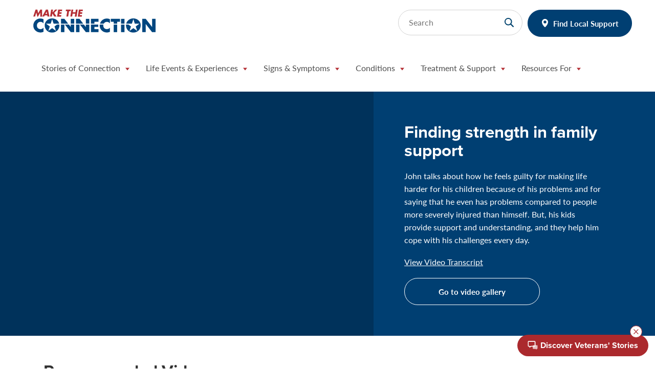

--- FILE ---
content_type: text/html; charset=utf-8
request_url: https://www.maketheconnection.net/stories/31/
body_size: 34840
content:
<!DOCTYPE html>
<!--[if lte IE 9]><html class=" no-js ie ie--old"><![endif]-->
<!--[if IE]><html class=" no-js ie"><![endif]-->
<!--[if !IE]><!-->
<html class=" no-js" lang="en">
<!--<![endif]-->

<head>
    <title>Finding strength in family support</title>
    <meta charset="UTF-8">
    <meta http-equiv="X-UA-Compatible" content="IE=edge,chrome=1">
    <meta name="description" content="John talks about how he feels guilty for making life harder for his children because of his problems and for saying that he even has problems compared to people more severely injured than himself.  But, his kids provide support and understanding, and they help him cope with his challenges every day.">
    <meta name="viewport" content="width=device-width,initial-scale=1">
    <link rel="canonical" href="https://www.maketheconnection.net/stories/31/" />
    <link rel="shortcut icon" href="/favicon.ico" type="image/vnd.microsoft.icon" />
    <link rel="stylesheet" href="https://use.typekit.net/sil3osg.css">
    <link rel="stylesheet" href="/static/v-639016679576702508/css/small.min.css" type="text/css" />
    <link rel="stylesheet" href="/static/v-639016679576682396/css/medium.min.css" type="text/css" media="screen and (min-width: 768px)" />
    <link rel="stylesheet" href="/static/v-639016679576662299/css/large.min.css" type="text/css" media="screen and (min-width: 992px)" />
    <link rel="stylesheet" href="/static/v-639016679576722605/css/xlarge.min.css" type="text/css" media="screen and (min-width: 1200px)" />
    <meta property="og:title" content="Finding strength in family support" />
    <meta property="fb:app_id">
    <meta property="og:type" content="article" />
    <meta property="og:description" content="John talks about how he feels guilty for making life harder for his children because of his problems and for saying that he even has problems compared to people more severely injured than himself.  But, his kids provide support and understanding, and they help him cope with his challenges every day." />
    <meta property="og:image" content="https://www.maketheconnection.net/contentassets/582bee0670694551912a5785e7ab83a9/v0037-john.jpg" />
    <meta property="og:url" content="https://www.maketheconnection.net/stories/31/" />

    
    
    <meta property="idio:title" content="Finding strength in family support" />
    <meta property="idio:teaserDesc" content="John talks about how he feels guilty for making life harder for his children because of his problems and for saying that he even has problems compared to people more severely injured than himself.  But, his kids provide support and understanding, and they help him cope with his challenges every day." />
    <meta property="idio:teaserTitle" content="Finding strength in family support" />
    <meta property="idio:storyType" content="Veteran Story" />

    

    <script type="text/javascript">
        !function (d, s) { var ip = d.createElement(s); ip.async = 1, s = d.getElementsByTagName(s)[0], ip.src = '//s.usea01.idio.episerver.net/ip.js', s.parentNode.insertBefore(ip, s) }(document, 'script');
    </script>

    <!-- Google Tag Manager -->
    <script>
        (function (w, d, s, l, i) {
            w[l] = w[l] || []; w[l].push({
                'gtm.start':
                    new Date().getTime(), event: 'gtm.js'
            }); var f = d.getElementsByTagName(s)[0],
                j = d.createElement(s), dl = l != 'dataLayer' ? '&l=' + l : ''; j.async = true; j.src =
                    'https://www.googletagmanager.com/gtm.js?id=' + i + dl; f.parentNode.insertBefore(j, f);
        })(window, document, 'script', 'dataLayer', 'GTM-NRMM48');</script>
    <!-- End Google Tag Manager -->

    <script src="https://unpkg.com/@dotlottie/player-component@2.7.12/dist/dotlottie-player.mjs" type="module"></script>

</head>
<body>
    <!-- Google Tag Manager (noscript) -->
    <noscript>
        <iframe src="https://www.googletagmanager.com/ns.html?id=GTM-NRMM48"
                height="0" width="0" style="display:none;visibility:hidden"></iframe>
    </noscript>
    <!-- End Google Tag Manager (noscript) -->




<div class="skipnav">
    <a href="#main-navigation" accesskey="N">Skip to site navigation</a>
    <a href="#primary-content" accesskey="C">Skip to main content</a>
    <a href="#footer" accesskey="F">Skip to footer site map</a>
</div>

<div class="header-placeholder"></div>
<div class="header-wrapper">
    <section class="header">
        <div class="container">
            <div class="row">
                <div class="header-wrapper__top">
                    <button type="button" class="navbar-toggle collapsed" data-toggle="collapse" data-target="#navbar-collapse-1" aria-expanded="false">
                        <span class="sr-only">Toggle navigation</span>
                        <span class="icon-bar"></span>
                        <span class="icon-bar"></span>
                        <span class="icon-bar"></span>
                    </button>
                    <a class="logo__mobile" href="/" accesskey="1">
                        <img class="logo__img" src="/Static/visuals/css-assets/header-logo-2.svg" alt="Logo for Make the Connection" />
                        <span class="sr-only">Home</span>
                    </a>

                    <div class="form-wrapper form-search__desktop">
                        <form action="/search/" method="GET" class="form-search">
                            <label for="search-input" class="sr-only">Search</label>
                            <input id="search-input" type="text" name="q" class="search" placeholder="Search">
                            <input type="submit" class="submit" value="">
                        </form>
                        <div class="header__utils">
                            <a class="button button--primary button--green button--map" href="/resources/">Find Local Support</a>
                        </div>
                    </div>
                </div>
                <nav class="header-navbar navbar navbar-default menu">
                    <div class="collapse navbar-collapse" id="navbar-collapse-1">
                        <ul class="nav navbar-nav open">
                            <li class="dropdown">
                                <a href="#" class="dropdown-toggle" data-toggle="dropdown" role="button" aria-haspopup="true" aria-expanded="false">
                                    <span>Stories of Connection</span>
                                </a>
                                <div class="dropdown-menu">
                                    <div class="dropdown__wrapper">
                                        <div class="dropdown__column dropdown__details">
                                            <p class="dropdown-section-title">Stories of Connection</p>
                                            <p>Watch, read, and listen to Veterans and their family members share real stories of strength and recovery, find useful information and local mental health resources, and explore ways to show your support.</p>
                                        </div>
                                        <!-- end .dropdown__details / .dropdown__column -->
                                        <ul class="dropdown__column dropdown__column--1">

                                                <li><a href="/stories-of-connection/" tabindex="-1" role="menuitem" class="menu-item menu-item--videos">Videos</a></li>
                                                                                            <li><a href="/read-stories/" tabindex="-1" role="menuitem" class="menu-item menu-item--stories">Stories</a></li>
                                                                                            <li>
                                                    <a href="/podcasts/" tabindex="-1" role="menuitem" class="menu-item menu-item--podcasts">Podcasts</a>
                                                </li>

                                        </ul>
                                        <!-- end .dropdown__column -->
                                    </div>
                                    <!-- end .dropdown-wrapper -->
                                </div>
                                <!-- end .dropdown-menu -->
                            </li>
                            

    <li class="dropdown">
        <a href="#" class="dropdown-toggle" data-toggle="dropdown" role="button" aria-haspopup="true" aria-expanded="false">
            <span>Life Events &amp; Experiences</span>
        </a>
        <div class="dropdown-menu">
            <div class="dropdown__wrapper">
                <div class="dropdown__column dropdown__details">
                    <p class="dropdown-section-title">Life Events &amp; Experiences</p>
                    <p>Veterans can experience a range of life events, opportunities, and challenges after they leave the military.</p>
                </div>
                <ul class="dropdown__column dropdown__column--3">
                        <li>
                            <a href="/events/sharing-LGBTQ-identity-with-providers/" tabindex="-1" role="menuitem" class="menu-item menu-item--false">Sharing LGBTQ+ Identity With Providers</a>
                        </li>
                        <li>
                            <a href="/events/death-family-friends/" tabindex="-1" role="menuitem" class="menu-item menu-item--false">Death of Family Members or Friends</a>
                        </li>
                        <li>
                            <a href="/events/families-relationships/" tabindex="-1" role="menuitem" class="menu-item menu-item--false">Families &amp; Relationships</a>
                        </li>
                        <li>
                            <a href="/events/financial-legal-issues/" tabindex="-1" role="menuitem" class="menu-item menu-item--false">Financial &amp; Legal Issues</a>
                        </li>
                        <li>
                            <a href="/events/homelessness/" tabindex="-1" role="menuitem" class="menu-item menu-item--false">Homelessness</a>
                        </li>
                        <li>
                            <a href="/events/work-related-problems/" tabindex="-1" role="menuitem" class="menu-item menu-item--false">Work-Related Problems</a>
                        </li>
                        <li>
                            <a href="/events/injury/" tabindex="-1" role="menuitem" class="menu-item menu-item--false">Physical Injury</a>
                        </li>
                        <li>
                            <a href="/events/preparing-for-deployment/" tabindex="-1" role="menuitem" class="menu-item menu-item--false">Preparing for Deployment</a>
                        </li>
                        <li>
                            <a href="/events/retirement-aging/" tabindex="-1" role="menuitem" class="menu-item menu-item--false">Retirement &amp; Aging</a>
                        </li>
                        <li>
                            <a href="/events/spirituality/" tabindex="-1" role="menuitem" class="menu-item menu-item--false">Spirituality</a>
                        </li>
                        <li>
                            <a href="/events/students-higher-education/" tabindex="-1" role="menuitem" class="menu-item menu-item--false">Student Veterans &amp; Higher Education</a>
                        </li>
                        <li>
                            <a href="/events/transitioning-from-service/" tabindex="-1" role="menuitem" class="menu-item menu-item--false">Transitioning From Service</a>
                        </li>
                </ul>
            </div>
        </div>
    </li>
    <li class="dropdown">
        <a href="#" class="dropdown-toggle" data-toggle="dropdown" role="button" aria-haspopup="true" aria-expanded="false">
            <span>Signs &amp; Symptoms</span>
        </a>
        <div class="dropdown-menu">
            <div class="dropdown__wrapper">
                <div class="dropdown__column dropdown__details">
                    <p class="dropdown-section-title">Signs &amp; Symptoms</p>
                    <p>Symptoms — whether mild, moderate, or severe — can make daily life more difficult. But, there are ways to address symptoms and live well.</p>
                </div>
                <ul class="dropdown__column dropdown__column--3">
                        <li>
                            <a href="/symptoms/alcohol-or-drug-misuse/" tabindex="-1" role="menuitem" class="menu-item menu-item--false">Alcohol or Drug Misuse</a>
                        </li>
                        <li>
                            <a href="/symptoms/anger-irritability/" tabindex="-1" role="menuitem" class="menu-item menu-item--false">Anger &amp; Irritability</a>
                        </li>
                        <li>
                            <a href="/symptoms/chronic-pain/" tabindex="-1" role="menuitem" class="menu-item menu-item--false">Chronic Pain</a>
                        </li>
                        <li>
                            <a href="/symptoms/confusion/" tabindex="-1" role="menuitem" class="menu-item menu-item--false">Confusion</a>
                        </li>
                        <li>
                            <a href="/symptoms/difficulty-concentrating/" tabindex="-1" role="menuitem" class="menu-item menu-item--false">Difficulty Concentrating</a>
                        </li>
                        <li>
                            <a href="/symptoms/dizziness/" tabindex="-1" role="menuitem" class="menu-item menu-item--false">Dizziness</a>
                        </li>
                        <li>
                            <a href="/symptoms/eating-problems/" tabindex="-1" role="menuitem" class="menu-item menu-item--false">Eating Problems</a>
                        </li>
                        <li>
                            <a href="/symptoms/hypervigilance/" tabindex="-1" role="menuitem" class="menu-item menu-item--false">Feeling on Edge</a>
                        </li>
                        <li>
                            <a href="/symptoms/feelings-of-hopelessness/" tabindex="-1" role="menuitem" class="menu-item menu-item--false">Feelings of Hopelessness</a>
                        </li>
                        <li>
                            <a href="/symptoms/flashbacks/" tabindex="-1" role="menuitem" class="menu-item menu-item--false">Flashbacks</a>
                        </li>
                        <li>
                            <a href="/symptoms/gambling/" tabindex="-1" role="menuitem" class="menu-item menu-item--false">Gambling</a>
                        </li>
                        <li>
                            <a href="/symptoms/guilt/" tabindex="-1" role="menuitem" class="menu-item menu-item--false">Guilt</a>
                        </li>
                        <li>
                            <a href="/symptoms/headaches/" tabindex="-1" role="menuitem" class="menu-item menu-item--false">Headaches</a>
                        </li>
                        <li>
                            <a href="/symptoms/loss-of-interest/" tabindex="-1" role="menuitem" class="menu-item menu-item--false">Loss of Interest or Pleasure</a>
                        </li>
                        <li>
                            <a href="/symptoms/nightmares/" tabindex="-1" role="menuitem" class="menu-item menu-item--false">Nightmares</a>
                        </li>
                        <li>
                            <a href="/symptoms/noise-light-irritation/" tabindex="-1" role="menuitem" class="menu-item menu-item--false">Noise or Light Irritation</a>
                        </li>
                        <li>
                            <a href="/symptoms/reckless-behavior/" tabindex="-1" role="menuitem" class="menu-item menu-item--false">Reckless Behavior</a>
                        </li>
                        <li>
                            <a href="/symptoms/relationship-problems/" tabindex="-1" role="menuitem" class="menu-item menu-item--false">Relationship Problems</a>
                        </li>
                        <li>
                            <a href="/symptoms/social-withdrawal/" tabindex="-1" role="menuitem" class="menu-item menu-item--false">Social Withdrawal &amp; Isolation</a>
                        </li>
                        <li>
                            <a href="/symptoms/stress-anxiety/" tabindex="-1" role="menuitem" class="menu-item menu-item--false">Stress &amp; Anxiety</a>
                        </li>
                        <li>
                            <a href="/symptoms/trouble-sleeping/" tabindex="-1" role="menuitem" class="menu-item menu-item--false">Trouble Sleeping</a>
                        </li>
                </ul>
            </div>
        </div>
    </li>
    <li class="dropdown">
        <a href="#" class="dropdown-toggle" data-toggle="dropdown" role="button" aria-haspopup="true" aria-expanded="false">
            <span>Conditions</span>
        </a>
        <div class="dropdown-menu">
            <div class="dropdown__wrapper">
                <div class="dropdown__column dropdown__details">
                    <p class="dropdown-section-title">Conditions</p>
                    <p>Mental health conditions can be challenging, but treatment options and other resources are effective and can lead to recovery.</p>
                </div>
                <ul class="dropdown__column dropdown__column--3">
                        <li>
                            <a href="/conditions/adjustment-disorder/" tabindex="-1" role="menuitem" class="menu-item menu-item--false">Adjustment Disorder</a>
                        </li>
                        <li>
                            <a href="/conditions/alcohol-use-disorder/" tabindex="-1" role="menuitem" class="menu-item menu-item--false">Alcohol Use Disorder</a>
                        </li>
                        <li>
                            <a href="/conditions/anxiety-disorder/" tabindex="-1" role="menuitem" class="menu-item menu-item--false">Anxiety Disorders</a>
                        </li>
                        <li>
                            <a href="/conditions/bipolar-disorder/" tabindex="-1" role="menuitem" class="menu-item menu-item--false">Bipolar Disorder</a>
                        </li>
                        <li>
                            <a href="/conditions/depression/" tabindex="-1" role="menuitem" class="menu-item menu-item--false">Depression</a>
                        </li>
                        <li>
                            <a href="/conditions/military-sexual-trauma/" tabindex="-1" role="menuitem" class="menu-item menu-item--false">Effects of Military Sexual Trauma</a>
                        </li>
                        <li>
                            <a href="/conditions/traumatic-brain-injury/" tabindex="-1" role="menuitem" class="menu-item menu-item--false">Effects of Traumatic Brain Injury</a>
                        </li>
                        <li>
                            <a href="/conditions/substance-use-disorder/" tabindex="-1" role="menuitem" class="menu-item menu-item--false">Substance Use Disorder</a>
                        </li>
                        <li>
                            <a href="/conditions/ptsd/" tabindex="-1" role="menuitem" class="menu-item menu-item--false">PTSD</a>
                        </li>
                        <li>
                            <a href="/conditions/schizophrenia/" tabindex="-1" role="menuitem" class="menu-item menu-item--false">Schizophrenia</a>
                        </li>
                        <li>
                            <a href="/conditions/suicide/" tabindex="-1" role="menuitem" class="menu-item menu-item--false">Suicide</a>
                        </li>
                </ul>
            </div>
        </div>
    </li>
    <li class="dropdown">
        <a href="#" class="dropdown-toggle" data-toggle="dropdown" role="button" aria-haspopup="true" aria-expanded="false">
            <span>Treatment &amp; Support</span>
        </a>
        <div class="dropdown-menu">
            <div class="dropdown__wrapper">
                <div class="dropdown__column dropdown__details">
                    <p class="dropdown-section-title">Treatment &amp; Support</p>
                    <p>No matter what you may be experiencing, there is support for getting your life on a better track. Many, many Veterans have found the strength to reach out and make the connection.</p>
                </div>
                <ul class="dropdown__column dropdown__column--3">
                        <li>
                            <a href="/resources/what-is-treatment/" tabindex="-1" role="menuitem" class="menu-item menu-item--false">What Is Treatment?</a>
                        </li>
                        <li>
                            <a href="/resources/self-assessments/" tabindex="-1" role="menuitem" class="menu-item menu-item--false">Self-Assessments</a>
                        </li>
                        <li>
                            <a href="/resources/self-help/" tabindex="-1" role="menuitem" class="menu-item menu-item--false">Self-Help</a>
                        </li>
                        <li>
                            <a href="/resources/start-the-convo/" tabindex="-1" role="menuitem" class="menu-item menu-item--false">Starting the Conversation</a>
                        </li>
                        <li>
                            <a href="/resources/" tabindex="-1" role="menuitem" class="menu-item menu-item--false">Find Local Support</a>
                        </li>
                        <li>
                            <a href="/recovery/index.html" tabindex="-1" role="menuitem" class="menu-item menu-item--false">National Recovery Month</a>
                        </li>
                </ul>
            </div>
        </div>
    </li>
    <li class="dropdown">
        <a href="#" class="dropdown-toggle" data-toggle="dropdown" role="button" aria-haspopup="true" aria-expanded="false">
            <span>Resources For</span>
        </a>
        <div class="dropdown-menu">
            <div class="dropdown__wrapper">
                <div class="dropdown__column dropdown__details">
                    <p class="dropdown-section-title">Resources For</p>
                    <p>Watch Veterans and their family members share real stories of strength and recovery, find useful information and local mental health resources, and explore ways to show your support. </p>
                </div>
                <ul class="dropdown__column dropdown__column--3">
                        <li>
                            <a href="/veterans/" tabindex="-1" role="menuitem" class="menu-item menu-item--false">Veterans</a>
                        </li>
                        <li>
                            <a href="/family-friends/" tabindex="-1" role="menuitem" class="menu-item menu-item--false">Family &amp; Friends</a>
                        </li>
                        <li>
                            <a href="/familiares-amigos/" tabindex="-1" role="menuitem" class="menu-item menu-item--false">Familiares y Amigos</a>
                        </li>
                        <li>
                            <a href="/clinicians/" tabindex="-1" role="menuitem" class="menu-item menu-item--false">Clinicians</a>
                        </li>
                        <li>
                            <a href="/active-duty/" tabindex="-1" role="menuitem" class="menu-item menu-item--false">Active Duty</a>
                        </li>
                        <li>
                            <a href="/national-guard-reserve/" tabindex="-1" role="menuitem" class="menu-item menu-item--false">National Guard &amp; Reserve</a>
                        </li>
                        <li>
                            <a href="/resources/community-outreach/" tabindex="-1" role="menuitem" class="menu-item menu-item--false">Community Outreach</a>
                        </li>
                </ul>
            </div>
        </div>
    </li>

                            <li class="form-search__mobile">
                                <div class="btn-wrap">
                                    <a class="button button--primary button--green button--map" href="/resources/">Find Local Support</a>
                                </div>
                                <form action="/search/" method="GET" class="form-search">
                                    <label for="search-input-mobile" class="sr-only">Search</label>
                                    <input id="search-input-mobile" type="text" name="q" class="search" placeholder="Search">
                                    <input type="submit" class="submit" value="">
                                </form>
                            </li>
                        </ul>
                    </div>
                </nav>
            </div>
        </div>
    </section>
</div>
    <div data-epi-type="content">
        


<div class="featured-video">
    <div class="container">
        <div class="featured-video__row row">
            <div class="col-xs-12 col-md-7">
                <div class="featured-video__video">
                    <div class="embed-responsive embed-responsive-16by9">
                        <iframe title="featured-video" alt="featured-video" class="embed-responsive-item" src="https://www.youtube.com/embed/FsRTI3VU7-M?enablejsapi=1&amp;showinfo=0&amp;rel=0&cc_load_policy=1" frameborder="0" allow="autoplay; encrypted-media" allowfullscreen="" tabindex="-1" loading="lazy"></iframe>
                    </div>
                </div>
            </div>
            <div class="col-xs-12 col-md-5">
                <div class="featured-video__content">
                    <h1 class="featured-video__title">Finding strength in family support</h1>
                    <p>John talks about how he feels guilty for making life harder for his children because of his problems and for saying that he even has problems compared to people more severely injured than himself.  But, his kids provide support and understanding, and they help him cope with his challenges every day.</p>
                    <a href="#" target="blank" data-toggle='modal' data-target="#transcriptModal">View Video Transcript</a>
                    <div class="modal fade" id="transcriptModal" tabindex="-1" role="dialog" aria-labelledby="transcriptModalLabel" aria-hidden="true">
                        <div class="modal-dialog" role="document">
                            <div class="modal-content">
                                <div class="modal-header">
                                    <button type="button" class="close" data-dismiss="modal" aria-label="Close">
                                    </button>
                                </div>
                                <div class="modal-body">
                                    <h3 class="modal-body__title">Video Transcript</h3>
                                    <div class="modal-body__text">
                                        <h3 class="modal-title" id="transcript-modal-title-1">Finding strength in family support</h3> <p class="modal-heading">John:</p><p>  I don't think my kids knew what to do at first.  I know I got angry all the time, I got drunk.  I would be screaming in my sleep, but they handled it by, you know trying to make sure like if we went out somewhere, and huge crowds still to this day, I can't stand huge crowds and they let me know it's okay.  they let me know I don't have to do certain things, and they really try.  They've learned more about my problems and they try.  You know, they have a good understanding, and they tell me, "Well, you know with everything that you guys went through" and throughout all the years I was in, to me they're more accepting of it than I am for myself.  </p>  <p>I don’t see, and this is something I've talked to the other guys about too, that I have any right to, to have the problems I have.  I see kids and I saw kids over there that went through hell.  I mean, we all went through hell, but that I thought went through worse.  They were in firefights all the time, they were, some of these kids came back double amputees.  So, what right do I have to even you know be feeling this way you know, and like I said my kids are more accepting of that than what I am, I deal with it but it still pops in my head so, I'm amazed at how well, it's still hard for my kids you know but they deal with it, and I'm sorry that they have to.  </p>  <p>I'm sorry that my moods are all over the place and it is kind of funny that, that you know my kids tease me every now and then because my daughter says sometimes you know, I'm like okay what the hell's going on because I just get lost.  They know that I may wake up in the morning one way, within an hour I'm another way.  Am I going to be coherent today, am I going to be floating all over the place, I don’t know.  Sometimes I go that way all day long, floating in the morning, you know, next time someone talks to me it sounds like there's nothing wrong.  The next time they talk to me nobody can understand me.  My kids deal with that.  </p> 
                                    </div>
                                </div>
                            </div>
                        </div>
                    </div>

                    <a href="/stories-of-connection/" class="button button--primary button--outline">Go to video gallery</a>
                </div>
            </div>
        </div>
    </div>
</div>

<section class="card-cta-block">
    <div class="container">
        <div class="row">
            <div class="col-xs-12">
                <h2 class="card-cta-block__title">Recommended Videos</h2>
            </div>
            <script class="idio-recommendations" type="text/x-mustache" data-api-key="PY07OZNON411DXHF1128" data-rpp="4">
                {{#content}}
                    {{#metadata}}
                        {{#tags}}
                            {{#og}}
                                <div class="col-xs-6 col-sm-3 card-cta-block__item">
                                    <a href="{{link_url}}" class="card-cta card-cta--video">
                                        <div class="card-cta__image-wrapper">
                                            <div class="card-cta__image" style="background-image:url('{{image}}')"></div>
                                        </div>
                                        <div class="card-cta__content">
                                            <div class="rtf">
                                                <h3>{{title}}</h3>
                                            </div>
                                        </div>
                                    </a>
                                </div>
                            {{/og}}
                        {{/tags}}
                    {{/metadata}}
                {{/content}}
            </script>
        </div>
    </div>
</section>

<div class="card-topic container">
    <div class="row">
        <div class="col-xs-12">
            <div class="card-topic-block__desc">
                <div class="rtf">
                    <h2>Related Topics</h2>
                </div>
            </div>
        </div>

            <div class="list-wrapper closed col-xs-12 col-md-4">
                <h3>Life Events & Experiences</h3>
                <ul class="list">
                        <li>
                            <a href="/events/families-relationships/">Families &amp; Relationships</a>
                        </li>
                </ul>
                <a href="#" class="button--primary button--outline control more">More</a>
                <a href="#" class="button--primary button--outline control less">Less</a>
            </div>
                    <div class="list-wrapper closed col-xs-12 col-md-4">
                <h3>Signs & Symptoms</h3>
                <ul class="list">
                        <li>
                            <a href="/symptoms/guilt/">Guilt</a>
                        </li>
                        <li>
                            <a href="/symptoms/hypervigilance/">Feeling on Edge</a>
                        </li>
                </ul>
                <a href="#" class="button--primary button--outline control more">More</a>
                <a href="#" class="button--primary button--outline control less">Less</a>
            </div>
            </div>
</div>

<div class="card-topic container">
    <div class="row">
        <div class="col-xs-12">
            <div class="card-topic-block__desc">
                <div class="rtf">
                    <h2>Find Local Support</h2>
                </div>
            </div>
        </div>
        


<div class="col-xs-12 col-md-4">
    <div class="card-topic card-topic--no-border card-topic--bg-transparent card-topic--no-padding">
        <div class="card-topic__content">
            <div class="rtf">
                <h3>U.S. Department of Veterans Affairs Resources</h3>
                    <p>No matter what you may be experiencing, there is support for getting your life on a better track. Many, many Veterans have found the strength to reach out and make the connection. </p>
            </div>
            <div class="card-topic__buttons">

                <a class="button button--primary button--outline" href="/resources/">
                    Locate VA Resources
                </a>
            </div>
        </div>
    </div>
</div>
<div class="col-xs-12 col-md-4">
    <div class="card-topic card-topic--no-border card-topic--bg-transparent card-topic--no-padding">
        <div class="card-topic__content">
            <div class="rtf">
                <h3>SAMHSA Behavioral Health Treatment Locator</h3>
                    <p>An online source of information for persons seeking treatment facilities in the United States or U.S. territories for substance abuse/addiction and/or mental health problems.</p>
            </div>
            <div class="card-topic__buttons">

                <a target="_blank" class="button button--primary button--outline" href="https://findtreatment.samhsa.gov/">
                    Locate SAMHSA Resources
                </a>
            </div>
        </div>
    </div>
</div>
<div class="col-xs-12 col-md-4">
    <div class="card-topic card-topic--no-border card-topic--bg-transparent card-topic--no-padding">
        <div class="card-topic__content">
            <div class="rtf">
                <h3>National Resource Directory</h3>
                    <p>The NRD links to services and resources that support Service members, Veterans, families and caregivers.</p>
            </div>
            <div class="card-topic__buttons">

                <a target="_blank" class="button button--primary button--outline" href="https://nrd.gov/">
                    Locate NRD Resources
                </a>
            </div>
        </div>
    </div>
</div>
    </div>
</div>
    </div>



<div class="footer">
        <div class="footer__bottom">
            <div class="container footer__bottom__container">
                <div class="footer__bottom__content-wrapper">
                    <div class="footer__bottom__email">

                        <form action="https://public.govdelivery.com/accounts/USVHA/subscribers/qualify" accept-charset="UTF-8" method="post">
                            <input name="utf8" type="hidden" value="✓"><input type="hidden" name="authenticity_token" value="0gqE98sSt2zHBSLu368xVtyvlg/4O7DpvG7Js1TU0yKbev/E+msvsghORb3Ze8dgSEJ/EKINUrlqfZxLvrXEfw==">
                            <input name="utf8" type="hidden" value="✓" />
                            <input type="hidden" name="authenticity_token" value="0gqE98sSt2zHBSLu368xVtyvlg/4O7DpvG7Js1TU0yKbev/E+msvsghORb3Ze8dgSEJ/EKINUrlqfZxLvrXEfw==" />
                            <input type="hidden" name="topic_id" value="USVHA_632">
                            <fieldset>
                                <div class="footer__bottom--content__wrap">
                                    <div class="footer__bottom--content">
                                        <h2>Stay connected.</h2>
                                    </div>
                                    <div class="footer__bottom--content-secondary">
                                        <div class="rtf">
                                            <p>Subscribe to stay up to date on Make the Connection videos, articles, and resources.</p>
                                        </div>
                                    </div>

                                    <div class="footer__bottom__input-group">
                                        <div class="row">
                                            <!-- First Line: Email Input and Submit Button -->
                                            <div class="col-12">
                                                <label class="sr-only" for="stayConnectedEmail">Email</label>
                                                <input type="email" value="" name="email" class="required email footer-email__form-control form-control" id="stayConnectedEmail" placeholder="Email">
                                                <span>
                                                    <input type="submit" value="Subscribe" name="commit" class="btn btn-default footer-email__btn">
                                                </span>
                                            </div>

                                            <!-- Second Line: Social Buttons -->
                                            <div class="col-12">
                                                <div class="social-buttons__wrapper">
                                                    <a class="social-buttons social-buttons--facebook" href="https://www.facebook.com/VeteransMTC/">
                                                        <span class="sr-only">Make the Connection''s Facebook Page: VeteransMTC</span>
                                                    </a>
                                                    <a class="social-buttons social-buttons--instagram" href="https://www.instagram.com/veteransMTC/">
                                                        <span class="sr-only">Make the Connection's Instagram page: VeteransMTC</span>
                                                    </a>
                                                    <a class="social-buttons social-buttons--youtube" href="https://www.youtube.com/user/VeteransMTC">
                                                        <span class="sr-only">Make the Connection's Youtube page: VeteransMTC</span>
                                                    </a>
                                                    <a class="social-buttons social-buttons--spotify" href="https://open.spotify.com/show/1PtsH9ApWT7D1POunGjxyv">
                                                        <span class="sr-only">Make the Connection's Spotify page: VeteransMTC</span>
                                                    </a>
                                                </div>
                                            </div>
                                        </div>
                                    </div>
                                </div>
                            </fieldset>
                        </form>
                    </div>
                </div>
            </div>
        </div>

    <div class="container">
        <a href="https://www.maketheconnection.net/">
            <div class="footer__va-logo"><span class="sr-only">Make the connection</span></div>
        </a>

        <div class="footer__row">
            <div class="footer__col footer__col--stories">

                <h3 class="footer__col__header">Stories of Connection</h3>
                <ul class="">
                        <li class="videos"><a href="/stories-of-connection/">Watch Videos</a></li>
                                            <li class="stories"><a href="/read-stories/">Read Stories</a></li>
                                            <li class="podcasts"><a href="/podcasts/">Listen to Podcasts</a></li>
                </ul>
            </div>
        </div>

        <div class="footer__row">
                <div class="footer__col footer__col--events">
                    <h3 class="footer__col__header">Life Events &amp; Experiences</h3>
                    <ul class="footer__col--2">

                            <li class=""><a href="/events/sharing-LGBTQ-identity-with-providers/">Sharing LGBTQ+ Identity With Providers</a></li>
                            <li class=""><a href="/events/death-family-friends/">Death of Family Members or Friends</a></li>
                            <li class=""><a href="/events/families-relationships/">Families &amp; Relationships</a></li>
                            <li class=""><a href="/events/financial-legal-issues/">Financial &amp; Legal Issues</a></li>
                            <li class=""><a href="/events/homelessness/">Homelessness</a></li>
                            <li class=""><a href="/events/work-related-problems/">Work-Related Problems</a></li>
                            <li class=""><a href="/events/injury/">Physical Injury</a></li>
                            <li class=""><a href="/events/preparing-for-deployment/">Preparing for Deployment</a></li>
                            <li class=""><a href="/events/retirement-aging/">Retirement &amp; Aging</a></li>
                            <li class=""><a href="/events/spirituality/">Spirituality</a></li>
                            <li class=""><a href="/events/students-higher-education/">Student Veterans &amp; Higher Education</a></li>
                            <li class=""><a href="/events/transitioning-from-service/">Transitioning From Service</a></li>

                    </ul>
                </div>
                            <div class="footer__col footer__col--signs">
                    <h3 class="footer__col__header">Signs &amp; Symptoms</h3>
                    <ul class="footer__col--4">
                            <li class=""><a href="/symptoms/alcohol-or-drug-misuse/">Alcohol or Drug Misuse</a></li>
                            <li class=""><a href="/symptoms/anger-irritability/">Anger &amp; Irritability</a></li>
                            <li class=""><a href="/symptoms/chronic-pain/">Chronic Pain</a></li>
                            <li class=""><a href="/symptoms/confusion/">Confusion</a></li>
                            <li class=""><a href="/symptoms/difficulty-concentrating/">Difficulty Concentrating</a></li>
                            <li class=""><a href="/symptoms/dizziness/">Dizziness</a></li>
                            <li class=""><a href="/symptoms/eating-problems/">Eating Problems</a></li>
                            <li class=""><a href="/symptoms/hypervigilance/">Feeling on Edge</a></li>
                            <li class=""><a href="/symptoms/feelings-of-hopelessness/">Feelings of Hopelessness</a></li>
                            <li class=""><a href="/symptoms/flashbacks/">Flashbacks</a></li>
                            <li class=""><a href="/symptoms/gambling/">Gambling</a></li>
                            <li class=""><a href="/symptoms/guilt/">Guilt</a></li>
                            <li class=""><a href="/symptoms/headaches/">Headaches</a></li>
                            <li class=""><a href="/symptoms/loss-of-interest/">Loss of Interest or Pleasure</a></li>
                            <li class=""><a href="/symptoms/nightmares/">Nightmares</a></li>
                            <li class=""><a href="/symptoms/noise-light-irritation/">Noise or Light Irritation</a></li>
                            <li class=""><a href="/symptoms/reckless-behavior/">Reckless Behavior</a></li>
                            <li class=""><a href="/symptoms/relationship-problems/">Relationship Problems</a></li>
                            <li class=""><a href="/symptoms/social-withdrawal/">Social Withdrawal &amp; Isolation</a></li>
                            <li class=""><a href="/symptoms/stress-anxiety/">Stress &amp; Anxiety</a></li>
                            <li class=""><a href="/symptoms/trouble-sleeping/">Trouble Sleeping</a></li>
                    </ul>
                </div>
        </div>
        <div class="footer__row">
                <div class="footer__col footer__col--conditions">
                    <h3 class="footer__col__header">Conditions</h3>
                    <ul class="footer__col--2">

                            <li class=""><a href="/conditions/adjustment-disorder/">Adjustment Disorder</a></li>
                            <li class=""><a href="/conditions/alcohol-use-disorder/">Alcohol Use Disorder</a></li>
                            <li class=""><a href="/conditions/anxiety-disorder/">Anxiety Disorders</a></li>
                            <li class=""><a href="/conditions/bipolar-disorder/">Bipolar Disorder</a></li>
                            <li class=""><a href="/conditions/depression/">Depression</a></li>
                            <li class=""><a href="/conditions/military-sexual-trauma/">Effects of Military Sexual Trauma</a></li>
                            <li class=""><a href="/conditions/traumatic-brain-injury/">Effects of Traumatic Brain Injury</a></li>
                            <li class=""><a href="/conditions/substance-use-disorder/">Substance Use Disorder</a></li>
                            <li class=""><a href="/conditions/ptsd/">PTSD</a></li>
                            <li class=""><a href="/conditions/schizophrenia/">Schizophrenia</a></li>
                            <li class=""><a href="/conditions/suicide/">Suicide</a></li>

                    </ul>
                </div>
                            <div class="footer__col footer__col--treatment">
                    <h3 class="footer__col__header">Treatment &amp; Support</h3>
                    <ul class="footer__col--1">

                            <li class=""><a href="/resources/what-is-treatment/">What Is Treatment?</a></li>
                            <li class=""><a href="/resources/self-assessments/">Self-Assessments</a></li>
                            <li class=""><a href="/resources/self-help/">Self-Help</a></li>
                            <li class=""><a href="/resources/start-the-convo/">Starting the Conversation</a></li>
                            <li class=""><a href="/resources/">Find Local Support</a></li>
                            <li class=""><a href="/recovery/index.html">National Recovery Month</a></li>

                    </ul>
                </div>
                            <div class="footer__col footer__col--resources">
                    <h3 class="footer__col__header">Resources For</h3>
                    <ul class="footer__col--1">

                            <li class=""><a href="/veterans/">Veterans</a></li>
                            <li class=""><a href="/family-friends/">Family &amp; Friends</a></li>
                            <li class=""><a href="/familiares-amigos/">Familiares y Amigos</a></li>
                            <li class=""><a href="/clinicians/">Clinicians</a></li>
                            <li class=""><a href="/active-duty/">Active Duty</a></li>
                            <li class=""><a href="/national-guard-reserve/">National Guard &amp; Reserve</a></li>
                            <li class=""><a href="/resources/community-outreach/">Community Outreach</a></li>

                    </ul>
                </div>
        </div>
    </div>

    <div class="footer__copyright">
        <div class="footer__copyright__content container">
            <div class="footer__logo">
                <a href="https://www.va.gov/" rel="external" title="U.S. Department of Veterans Affairs (opens new window)"><img src="/static/visuals/css-assets/va-logo.png" alt="va logo"></a>
            </div>
            <div class="footer__logo--content">
<a href="/">Make the Connection</a><a href="/about/">About</a><a href="/about/privacy/">About Your Privacy</a>                <p>Copyright 2011 - 2026</p>
            </div>
        </div>
    </div>

        <div class="footer__disclaimer">
            <div class="container">
                <div class="rtf">
                    <p>Click <a title="here" href="https://www.va.gov/vulnerability-disclosure-policy/" target="_blank" rel="noopener">here</a> to view the Vulnerability Disclosure Policy.</p>
                </div>
            </div>
        </div>
</div>    

<div class="button--chat-bot__wrapper" id="chatBotContainer">
    <button type="button" class="button--chat-bot" data-toggle="modal" data-target="#chatModal">
        <span class="button--chat-bot__icon" data-copied-text="">Discover Veterans&#39; Stories</span>
    </button>
    <button class="button--chat-bot__close" aria-label="Close">
        <span class="button--chat-bot__close-icon"></span>
    </button>
</div>
<div class="modal fade chat-bot-modal" id="chatModal" tabindex="-1" role="dialog" aria-labelledby="chatModalLabel" aria-hidden="true">
    <div class="modal-dialog chat-bot-modal-dialog" role="document">
        <div class="modal-content">
            <div class="modal-header">
                <h2 class="modal-title" id="chatModalLabel"><img class="chat-bot-logo__img" src="/Static/visuals/css-assets/header-logo-2.svg" alt="Logo for Make the Connection"></h2>
                <button type="button" class="chat-bot__close" data-dismiss="modal" aria-label="Close">
                    <span aria-hidden="true"></span>
                </button>
            </div>
            <div class="modal-body">
                <div id="layer0" class="chat-layer" aria-expanded="true">
                        <div class="modal-body__message">
                            <div class="rtf">
                                <p>Hello! Looking for Veteran videos? We can help.</p>
                            </div>
                        </div>
                        <div class="modal-body__message">
                            <div class="rtf">
                                <p>Start by selecting a topic:</p>
                            </div>
                        </div>
                    <div class="button-container button-container__main">
                            <button class="btn btn-primary button--content-copy" type="button" data-next-layer="10048" href="">
                                Negative Moods or Emotions
                            </button>
                            <button class="btn btn-primary button--content-copy" type="button" data-next-layer="10049" href="">
                                Social or Relationship Challenges
                            </button>
                            <button class="btn btn-primary button--content-copy" type="button" data-next-layer="10050" href="">
                                Physical Symptoms
                            </button>
                            <button class="btn btn-primary button--content-copy" type="button" data-next-layer="10051" href="">
                                Cognitive Symptoms
                            </button>
                            <button class="btn btn-primary button--content-copy" type="button" data-next-layer="10052" href="">
                                High-Risk Activities
                            </button>
                    </div>
                </div>
                

    <div id="10048" class="chat-layer" data-top-level="top">
        <p class="modal-body__message-repeater">Negative Moods or Emotions</p>
            <div class="modal-body__message">
                <div class="rtf">
                    <p>Which of these signs or symptoms are you interested in learning more about?</p>
                </div>
            </div>
        <div class="button-container button-container__main">
                <button class="btn btn-primary button--content-copy" type="button" data-next-layer="83">
                    Anger &amp; Irritability
                </button>
                <button class="btn btn-primary button--content-copy" type="button" data-next-layer="89">
                    Feeling on Edge
                </button>
                <button class="btn btn-primary button--content-copy" type="button" data-next-layer="116">
                    Feelings of Hopelessness
                </button>
                <button class="btn btn-primary button--content-copy" type="button" data-next-layer="117">
                    Guilt
                </button>
                <button class="btn btn-primary button--content-copy" type="button" data-next-layer="93">
                    Loss of Interest or Pleasure
                </button>
                <button class="btn btn-primary button--content-copy" type="button" data-next-layer="98">
                    Social Withdrawal &amp; Isolation
                </button>
                <button class="btn btn-primary button--content-copy" type="button" data-next-layer="99">
                    Stress &amp; Anxiety
                </button>
            <div class="button-container__main-extra">
                <button class="btn btn-primary button--content-copy btn-go-back" type="button" data-prev-layer="">Go back </button>
                <button class="btn btn-primary button--content-copy btn-start-over" type="button">Start Over</button>
            </div>
        </div>
    </div>
            <div id="83" class="chat-layer">

                <p class="modal-body__message-repeater">Anger &amp; Irritability</p>

                    <div class="modal-body__message">
                        <div class="rtf">
                            <p>Got it. Here are some videos for you!</p>
                        </div>
                    </div>

                     <div class="chat-bot-modal__youtube-embed">
                         <p class="modal-body__message"><span>Video Title: </span>This Marine Veteran Manages Anger With Distance Running and Coping Techniques</p>
                         <div class="chat-bot-modal__youtube-container">
                             <div class="embed-responsive embed-responsive-16by9">
                                 <iframe title="This Marine Veteran Manages Anger With Distance Running and Coping Techniques" class="embed-responsive-item" data-src="https://www.youtube.com/embed/_ZLNZvo3mjE?si=0yCREo_Y4N3Q4xuj?enablejsapi=1&amp;showinfo=0&amp;rel=0&cc_load_policy=1" frameborder="0" allow="autoplay; encrypted-media" allowfullscreen="" tabindex="-1"></iframe>
                             </div>
                         </div>
                     </div>
                     <div class="chat-bot-modal__youtube-embed">
                         <p class="modal-body__message"><span>Video Title: </span>Anything&#39;s Possible</p>
                         <div class="chat-bot-modal__youtube-container">
                             <div class="embed-responsive embed-responsive-16by9">
                                 <iframe title="Anything&#39;s Possible" class="embed-responsive-item" data-src="https://www.youtube.com/embed/lM__LIMdanE?enablejsapi=1&amp;showinfo=0&amp;rel=0&cc_load_policy=1" frameborder="0" allow="autoplay; encrypted-media" allowfullscreen="" tabindex="-1"></iframe>
                             </div>
                         </div>
                     </div>
                     <div class="chat-bot-modal__youtube-embed">
                         <p class="modal-body__message"><span>Video Title: </span>Marine Gets Opportunity To Pick Up His Life After Substance Misuse</p>
                         <div class="chat-bot-modal__youtube-container">
                             <div class="embed-responsive embed-responsive-16by9">
                                 <iframe title="Marine Gets Opportunity To Pick Up His Life After Substance Misuse " class="embed-responsive-item" data-src="https://www.youtube.com/embed/WYl36ST7Ckk?si=WfWE2eO3B7NrQ-bE?enablejsapi=1&amp;showinfo=0&amp;rel=0&cc_load_policy=1" frameborder="0" allow="autoplay; encrypted-media" allowfullscreen="" tabindex="-1"></iframe>
                             </div>
                         </div>
                     </div>
                                    <div class="modal-body__message">
                        <div class="rtf">
                            <p>What else can we help you with? </p>
                        </div>
                    </div>


                
                <div id="experiencing83" class="toggle-content" aria-expanded="true">
                    <p class="modal-body__message-repeater">If I&#39;m experiencing anger &amp; irritability, what can I do about it right away?</p>
                    <div class="modal-body__message" aria-hidden="false">
                        <div class="rtf">
                            <p>Some anger management strategies include walking away from the situation, maintaining a regular sleep schedule, taking slow, deep breaths, and exercising regularly. You can also talk to your family, friends, or health care provider about your anger and irritability. They may be able to provide support and help you find resources that are right for you. Learn more steps you can take on our <a href="/symptoms/anger-irritability/">Anger and Irritability</a> page.</p>
                        </div>
                    </div>
                        <div class="modal-body__message">
                            <div class="rtf">
                                <p>Is there anything else we can help you with? </p>
                            </div>
                        </div>
                </div>

                
                <div id="nextStep83" class="toggle-content" aria-expanded="true">
                    <p class="modal-body__message-repeater">Take the next step to connect with care.</p>
                    <div class="modal-body__message" aria-hidden="false">
                        <div class="rtf">
                            <p>New to VA? Apply for health care benefits. Getting started is simple. <a href="https://www.va.gov/health-care/apply-for-health-care-form-10-10ez/introduction" target="_blank" rel="noopener">Create a free account online</a> to help ease your enrollment process. There&rsquo;s a whole community of support ready to help with whatever you&rsquo;re going through. Use this tool to <a href="/resources/">find resources near you</a>.</p>
                        </div>
                    </div>
                        <div class="modal-body__message">
                            <div class="rtf">
                                <p>Is there anything else we can help you with? </p>
                            </div>
                        </div>
                </div>

                 
                 <div id="showAll83" class="toggle-content" aria-expanded="true">
                     <p class="modal-body__message-repeater">Show me all videos on Anger &amp; Irritability.</p>
                         <div class="modal-body__message">
                             <div class="rtf">
                                 <p>Is there anything else we can help you with? </p>
                             </div>
                         </div>
                 </div>

                
    
                 <div class="button-container button-container__main">
                     <button class="btn btn-primary button--content-copy toggle-button" type="button" data-target="showAll83" data-external-url="/stories-of-connection/?signsAndSymptoms=83">
                         Show me all videos on Anger &amp; Irritability.
                     </button>
                     <button class="btn btn-primary button--content-copy toggle-button" type="button" data-target="experiencing83">
                         If I&#39;m experiencing anger &amp; irritability, what can I do about it right away?
                     </button>
                     <button class="btn btn-primary button--content-copy toggle-button" type="button" data-target="nextStep83">
                         Take the next step to connect with care.
                     </button>
                     <div class="button-container__main-extra">
                         <button class="btn btn-primary button--content-copy btn-go-back" type="button" data-prev-layer="">Go back </button>
                         <button class="btn btn-primary button--content-copy btn-start-over" type="button">Start Over</button>
                     </div>
                 </div>
            </div>
            <div id="89" class="chat-layer">

                <p class="modal-body__message-repeater">Feeling on Edge</p>

                    <div class="modal-body__message">
                        <div class="rtf">
                            <p>Got it. Here are some videos for you!</p>
                        </div>
                    </div>

                     <div class="chat-bot-modal__youtube-embed">
                         <p class="modal-body__message"><span>Video Title: </span>“I like who I am now.” Marine Veteran Rediscovers Her Worth Through Therapy</p>
                         <div class="chat-bot-modal__youtube-container">
                             <div class="embed-responsive embed-responsive-16by9">
                                 <iframe title="“I like who I am now.” Marine Veteran Rediscovers Her Worth Through Therapy" class="embed-responsive-item" data-src="https://www.youtube.com/embed/UkD7Zx3K4zo?si=SA6aik-aaVgusD3Q?enablejsapi=1&amp;showinfo=0&amp;rel=0&cc_load_policy=1" frameborder="0" allow="autoplay; encrypted-media" allowfullscreen="" tabindex="-1"></iframe>
                             </div>
                         </div>
                     </div>
                     <div class="chat-bot-modal__youtube-embed">
                         <p class="modal-body__message"><span>Video Title: </span>Finding ways to deal with feeling on edge</p>
                         <div class="chat-bot-modal__youtube-container">
                             <div class="embed-responsive embed-responsive-16by9">
                                 <iframe title="Finding ways to deal with feeling on edge" class="embed-responsive-item" data-src="https://www.youtube.com/embed/MlLl4SI_Ydc?enablejsapi=1&amp;showinfo=0&amp;rel=0&cc_load_policy=1" frameborder="0" allow="autoplay; encrypted-media" allowfullscreen="" tabindex="-1"></iframe>
                             </div>
                         </div>
                     </div>
                     <div class="chat-bot-modal__youtube-embed">
                         <p class="modal-body__message"><span>Video Title: </span>Hypervigilance | Signs of a Mental Health Challenge</p>
                         <div class="chat-bot-modal__youtube-container">
                             <div class="embed-responsive embed-responsive-16by9">
                                 <iframe title="Hypervigilance | Signs of a Mental Health Challenge" class="embed-responsive-item" data-src="https://www.youtube.com/embed/MGe82pKkWQ8?enablejsapi=1&amp;showinfo=0&amp;rel=0&cc_load_policy=1" frameborder="0" allow="autoplay; encrypted-media" allowfullscreen="" tabindex="-1"></iframe>
                             </div>
                         </div>
                     </div>
                                    <div class="modal-body__message">
                        <div class="rtf">
                            <p>What else can we help you with? </p>
                        </div>
                    </div>


                
                <div id="experiencing89" class="toggle-content" aria-expanded="true">
                    <p class="modal-body__message-repeater">If I’m feeling on edge, what can I do about it right away?</p>
                    <div class="modal-body__message" aria-hidden="false">
                        <div class="rtf">
                            <p>If you are feeling on edge, breathe deeply. Try grounding yourself by focusing on your surroundings or neutral physical sensations, like the feeling of your feet on the floor. Your family, friends, or health care provider may be able to provide support and help you find treatment that is right for you, so turn to them whenever you are ready. Learn more steps you can take on our <a href="/symptoms/hypervigilance/">Feeling on Edge</a> page.</p>
                        </div>
                    </div>
                        <div class="modal-body__message">
                            <div class="rtf">
                                <p>Is there anything else we can help you with? </p>
                            </div>
                        </div>
                </div>

                
                <div id="nextStep89" class="toggle-content" aria-expanded="true">
                    <p class="modal-body__message-repeater">Take the next step to connect with care.</p>
                    <div class="modal-body__message" aria-hidden="false">
                        <div class="rtf">
                            <p>New to VA? Apply for health care benefits. Getting started is simple. <a href="https://www.va.gov/health-care/apply-for-health-care-form-10-10ez/introduction" target="_blank" rel="noopener">Create a free account online</a> to help ease your enrollment process. There&rsquo;s a whole community of support ready to help with whatever you&rsquo;re going through. Use this tool to <a href="/resources/">find resources near you</a>.</p>
                        </div>
                    </div>
                        <div class="modal-body__message">
                            <div class="rtf">
                                <p>Is there anything else we can help you with? </p>
                            </div>
                        </div>
                </div>

                 
                 <div id="showAll89" class="toggle-content" aria-expanded="true">
                     <p class="modal-body__message-repeater">Show me all videos on Feeling on Edge.</p>
                         <div class="modal-body__message">
                             <div class="rtf">
                                 <p>Is there anything else we can help you with? </p>
                             </div>
                         </div>
                 </div>

                
    
                 <div class="button-container button-container__main">
                     <button class="btn btn-primary button--content-copy toggle-button" type="button" data-target="showAll89" data-external-url="/stories-of-connection/?signsAndSymptoms=89">
                         Show me all videos on Feeling on Edge.
                     </button>
                     <button class="btn btn-primary button--content-copy toggle-button" type="button" data-target="experiencing89">
                         If I’m feeling on edge, what can I do about it right away?
                     </button>
                     <button class="btn btn-primary button--content-copy toggle-button" type="button" data-target="nextStep89">
                         Take the next step to connect with care.
                     </button>
                     <div class="button-container__main-extra">
                         <button class="btn btn-primary button--content-copy btn-go-back" type="button" data-prev-layer="">Go back </button>
                         <button class="btn btn-primary button--content-copy btn-start-over" type="button">Start Over</button>
                     </div>
                 </div>
            </div>
            <div id="116" class="chat-layer">

                <p class="modal-body__message-repeater">Feelings of Hopelessness</p>

                    <div class="modal-body__message">
                        <div class="rtf">
                            <p>Got it. Here are some videos for you!</p>
                        </div>
                    </div>

                     <div class="chat-bot-modal__youtube-embed">
                         <p class="modal-body__message"><span>Video Title: </span>I’m not a victim anymore</p>
                         <div class="chat-bot-modal__youtube-container">
                             <div class="embed-responsive embed-responsive-16by9">
                                 <iframe title="I’m not a victim anymore" class="embed-responsive-item" data-src="https://www.youtube.com/embed/vMhWjHd5vss?enablejsapi=1&amp;showinfo=0&amp;rel=0&cc_load_policy=1" frameborder="0" allow="autoplay; encrypted-media" allowfullscreen="" tabindex="-1"></iframe>
                             </div>
                         </div>
                     </div>
                     <div class="chat-bot-modal__youtube-embed">
                         <p class="modal-body__message"><span>Video Title: </span>Dealing with feelings of hopelessness in therapy</p>
                         <div class="chat-bot-modal__youtube-container">
                             <div class="embed-responsive embed-responsive-16by9">
                                 <iframe title="Dealing with feelings of hopelessness in therapy" class="embed-responsive-item" data-src="https://www.youtube.com/embed/QZldwUV-yp4?enablejsapi=1&amp;showinfo=0&amp;rel=0&cc_load_policy=1" frameborder="0" allow="autoplay; encrypted-media" allowfullscreen="" tabindex="-1"></iframe>
                             </div>
                         </div>
                     </div>
                     <div class="chat-bot-modal__youtube-embed">
                         <p class="modal-body__message"><span>Video Title: </span>Healing after feeling hopeless</p>
                         <div class="chat-bot-modal__youtube-container">
                             <div class="embed-responsive embed-responsive-16by9">
                                 <iframe title="Healing after feeling hopeless" class="embed-responsive-item" data-src="https://www.youtube.com/embed/wah8JrUgBnE?enablejsapi=1&amp;showinfo=0&amp;rel=0&cc_load_policy=1" frameborder="0" allow="autoplay; encrypted-media" allowfullscreen="" tabindex="-1"></iframe>
                             </div>
                         </div>
                     </div>
                                    <div class="modal-body__message">
                        <div class="rtf">
                            <p>What else can we help you with? </p>
                        </div>
                    </div>


                
                <div id="experiencing116" class="toggle-content" aria-expanded="true">
                    <p class="modal-body__message-repeater">If I’m feeling hopeless or having thoughts of hurting myself, what can I do about it right away?</p>
                    <div class="modal-body__message" aria-hidden="false">
                        <div class="rtf">
                            <p>If you are a Veteran or know a Veteran who is feeling hopeless or having thoughts of suicide, talk to someone right away. Consider sharing what you're feeling and thinking with your family, friends, or health care provider. In addition, you can call the Veterans Crisis Line: Dial 988 and then Press 1, chat online at VeteransCrisisLine.net, or send a text to 838255. The Veterans Crisis Line offers free, confidential support, 24/7. Learn more steps you can take on our <a href="/symptoms/feelings-of-hopelessness/">Feelings of Hopelessness</a> page.</p>
                        </div>
                    </div>
                        <div class="modal-body__message">
                            <div class="rtf">
                                <p>Is there anything else we can help you with? </p>
                            </div>
                        </div>
                </div>

                
                <div id="nextStep116" class="toggle-content" aria-expanded="true">
                    <p class="modal-body__message-repeater">Take the next step to connect with care.</p>
                    <div class="modal-body__message" aria-hidden="false">
                        <div class="rtf">
                            <p>New to VA? Apply for health care benefits. Getting started is simple. <a href="https://www.va.gov/health-care/apply-for-health-care-form-10-10ez/introduction" target="_blank" rel="noopener">Create a free account online</a> to help ease your enrollment process. There&rsquo;s a whole community of support ready to help with whatever you&rsquo;re going through. Use this tool to <a href="/resources/">find resources near you</a>.</p>
                        </div>
                    </div>
                        <div class="modal-body__message">
                            <div class="rtf">
                                <p>Is there anything else we can help you with? </p>
                            </div>
                        </div>
                </div>

                 
                 <div id="showAll116" class="toggle-content" aria-expanded="true">
                     <p class="modal-body__message-repeater">Show me all videos on Feelings of Hopelessness.</p>
                         <div class="modal-body__message">
                             <div class="rtf">
                                 <p>Is there anything else we can help you with? </p>
                             </div>
                         </div>
                 </div>

                
    
                 <div class="button-container button-container__main">
                     <button class="btn btn-primary button--content-copy toggle-button" type="button" data-target="showAll116" data-external-url="/stories-of-connection/?signsAndSymptoms=116">
                         Show me all videos on Feelings of Hopelessness.
                     </button>
                     <button class="btn btn-primary button--content-copy toggle-button" type="button" data-target="experiencing116">
                         If I’m feeling hopeless or having thoughts of hurting myself, what can I do about it right away?
                     </button>
                     <button class="btn btn-primary button--content-copy toggle-button" type="button" data-target="nextStep116">
                         Take the next step to connect with care.
                     </button>
                     <div class="button-container__main-extra">
                         <button class="btn btn-primary button--content-copy btn-go-back" type="button" data-prev-layer="">Go back </button>
                         <button class="btn btn-primary button--content-copy btn-start-over" type="button">Start Over</button>
                     </div>
                 </div>
            </div>
            <div id="117" class="chat-layer">

                <p class="modal-body__message-repeater">Guilt</p>

                    <div class="modal-body__message">
                        <div class="rtf">
                            <p>Got it. Here are some videos for you!</p>
                        </div>
                    </div>

                     <div class="chat-bot-modal__youtube-embed">
                         <p class="modal-body__message"><span>Video Title: </span>Finding Your Purpose</p>
                         <div class="chat-bot-modal__youtube-container">
                             <div class="embed-responsive embed-responsive-16by9">
                                 <iframe title="Finding Your Purpose" class="embed-responsive-item" data-src="https://www.youtube.com/embed/Mz_5rQibcd0?enablejsapi=1&amp;showinfo=0&amp;rel=0&cc_load_policy=1" frameborder="0" allow="autoplay; encrypted-media" allowfullscreen="" tabindex="-1"></iframe>
                             </div>
                         </div>
                     </div>
                     <div class="chat-bot-modal__youtube-embed">
                         <p class="modal-body__message"><span>Video Title: </span>Compassion and Forgiveness</p>
                         <div class="chat-bot-modal__youtube-container">
                             <div class="embed-responsive embed-responsive-16by9">
                                 <iframe title="Compassion and Forgiveness" class="embed-responsive-item" data-src="https://www.youtube.com/embed/SWZNVLQk5pM?enablejsapi=1&amp;showinfo=0&amp;rel=0&cc_load_policy=1" frameborder="0" allow="autoplay; encrypted-media" allowfullscreen="" tabindex="-1"></iframe>
                             </div>
                         </div>
                     </div>
                     <div class="chat-bot-modal__youtube-embed">
                         <p class="modal-body__message"><span>Video Title: </span>Army Veteran Crafts a Better Life Through Mental Health Treatment</p>
                         <div class="chat-bot-modal__youtube-container">
                             <div class="embed-responsive embed-responsive-16by9">
                                 <iframe title="Army Veteran Crafts a Better Life Through Mental Health Treatment" class="embed-responsive-item" data-src="https://www.youtube.com/embed/IRw8OzqiRsM?si=SZV636rggTRdVUl7&quot; title=?enablejsapi=1&amp;showinfo=0&amp;rel=0&cc_load_policy=1" frameborder="0" allow="autoplay; encrypted-media" allowfullscreen="" tabindex="-1"></iframe>
                             </div>
                         </div>
                     </div>
                                    <div class="modal-body__message">
                        <div class="rtf">
                            <p>What else can we help you with? </p>
                        </div>
                    </div>


                
                <div id="experiencing117" class="toggle-content" aria-expanded="true">
                    <p class="modal-body__message-repeater">If I&#39;m experiencing guilt, what can I do about it right away?</p>
                    <div class="modal-body__message" aria-hidden="false">
                        <div class="rtf">
                            <p>If you find yourself living with guilt or remorse about a past action or inaction, try to set aside time to think about your feelings. Remember that everyone has things they would have done differently&mdash;but no one can change the past or predict the future. Sometimes the experience is worse if you keep your feelings to yourself. Telling someone, like a family member or friend, about your regrets or guilty feelings can be a good first step to overcoming them. Learn more steps you can take on our <a href="/symptoms/guilt/">Guilt</a> page.</p>
                        </div>
                    </div>
                        <div class="modal-body__message">
                            <div class="rtf">
                                <p>Is there anything else we can help you with? </p>
                            </div>
                        </div>
                </div>

                
                <div id="nextStep117" class="toggle-content" aria-expanded="true">
                    <p class="modal-body__message-repeater">Take the next step to connect with care.</p>
                    <div class="modal-body__message" aria-hidden="false">
                        <div class="rtf">
                            <p>New to VA? Apply for health care benefits. Getting started is simple. <a href="https://www.va.gov/health-care/apply-for-health-care-form-10-10ez/introduction" target="_blank" rel="noopener">Create a free account online</a> to help ease your enrollment process. There&rsquo;s a whole community of support ready to help with whatever you&rsquo;re going through. Use this tool to <a href="/resources/">find resources near you</a>.</p>
                        </div>
                    </div>
                        <div class="modal-body__message">
                            <div class="rtf">
                                <p>Is there anything else we can help you with? </p>
                            </div>
                        </div>
                </div>

                 
                 <div id="showAll117" class="toggle-content" aria-expanded="true">
                     <p class="modal-body__message-repeater">Show me all videos on Guilt.</p>
                         <div class="modal-body__message">
                             <div class="rtf">
                                 <p>Is there anything else we can help you with? </p>
                             </div>
                         </div>
                 </div>

                
    
                 <div class="button-container button-container__main">
                     <button class="btn btn-primary button--content-copy toggle-button" type="button" data-target="showAll117" data-external-url="/stories-of-connection/?signsAndSymptoms=117">
                         Show me all videos on Guilt.
                     </button>
                     <button class="btn btn-primary button--content-copy toggle-button" type="button" data-target="experiencing117">
                         If I&#39;m experiencing guilt, what can I do about it right away?
                     </button>
                     <button class="btn btn-primary button--content-copy toggle-button" type="button" data-target="nextStep117">
                         Take the next step to connect with care.
                     </button>
                     <div class="button-container__main-extra">
                         <button class="btn btn-primary button--content-copy btn-go-back" type="button" data-prev-layer="">Go back </button>
                         <button class="btn btn-primary button--content-copy btn-start-over" type="button">Start Over</button>
                     </div>
                 </div>
            </div>
            <div id="93" class="chat-layer">

                <p class="modal-body__message-repeater">Loss of Interest or Pleasure</p>

                    <div class="modal-body__message">
                        <div class="rtf">
                            <p>Got it. Here are some videos for you!</p>
                        </div>
                    </div>

                     <div class="chat-bot-modal__youtube-embed">
                         <p class="modal-body__message"><span>Video Title: </span>“I wasn&#39;t ready.” Army Veteran Discusses PTSD and Being Open to Healing</p>
                         <div class="chat-bot-modal__youtube-container">
                             <div class="embed-responsive embed-responsive-16by9">
                                 <iframe title="“I wasn&#39;t ready.” Army Veteran Discusses PTSD and Being Open to Healing  " class="embed-responsive-item" data-src="https://www.youtube.com/embed/Ci2EDao1v5k?si=QYfCiECJ_6ykISwd?enablejsapi=1&amp;showinfo=0&amp;rel=0&cc_load_policy=1" frameborder="0" allow="autoplay; encrypted-media" allowfullscreen="" tabindex="-1"></iframe>
                             </div>
                         </div>
                     </div>
                     <div class="chat-bot-modal__youtube-embed">
                         <p class="modal-body__message"><span>Video Title: </span>Her father saw the signs and recommended help</p>
                         <div class="chat-bot-modal__youtube-container">
                             <div class="embed-responsive embed-responsive-16by9">
                                 <iframe title="Her father saw the signs and recommended help" class="embed-responsive-item" data-src="https://www.youtube.com/embed/9wyT92ss3cA?enablejsapi=1&amp;showinfo=0&amp;rel=0&cc_load_policy=1" frameborder="0" allow="autoplay; encrypted-media" allowfullscreen="" tabindex="-1"></iframe>
                             </div>
                         </div>
                     </div>
                     <div class="chat-bot-modal__youtube-embed">
                         <p class="modal-body__message"><span>Video Title: </span>Recovering from a father’s death</p>
                         <div class="chat-bot-modal__youtube-container">
                             <div class="embed-responsive embed-responsive-16by9">
                                 <iframe title="Recovering from a father’s death" class="embed-responsive-item" data-src="https://www.youtube.com/embed/0oW47xJFLHY?enablejsapi=1&amp;showinfo=0&amp;rel=0&cc_load_policy=1" frameborder="0" allow="autoplay; encrypted-media" allowfullscreen="" tabindex="-1"></iframe>
                             </div>
                         </div>
                     </div>
                                    <div class="modal-body__message">
                        <div class="rtf">
                            <p>What else can we help you with? </p>
                        </div>
                    </div>


                
                <div id="experiencing93" class="toggle-content" aria-expanded="true">
                    <p class="modal-body__message-repeater">If I&#39;m experiencing loss of interest or pleasure, what can I do about it right away?</p>
                    <div class="modal-body__message" aria-hidden="false">
                        <div class="rtf">
                            <p>If you are experiencing loss of interest or pleasure, try to plan a pleasurable activity daily, even if it's something small. Physical activity can improve your mood and help you sleep better. Talking to your family, friends, or health care provider about what you're feeling can also be helpful. They may be able to provide support and help you discover what is causing you to lose interest in things you once enjoyed. Learn more steps you can take on our <a href="/symptoms/loss-of-interest/">Loss of Interest or Pleasure</a> page.</p>
                        </div>
                    </div>
                        <div class="modal-body__message">
                            <div class="rtf">
                                <p>Is there anything else we can help you with? </p>
                            </div>
                        </div>
                </div>

                
                <div id="nextStep93" class="toggle-content" aria-expanded="true">
                    <p class="modal-body__message-repeater">Take the next step to connect with care.</p>
                    <div class="modal-body__message" aria-hidden="false">
                        <div class="rtf">
                            <p>New to VA? Apply for health care benefits. Getting started is simple. <a href="https://www.va.gov/health-care/apply-for-health-care-form-10-10ez/introduction" target="_blank" rel="noopener">Create a free account online</a> to help ease your enrollment process. There&rsquo;s a whole community of support ready to help with whatever you&rsquo;re going through. Use this tool to <a href="/resources/">find resources near you</a>.</p>
                        </div>
                    </div>
                        <div class="modal-body__message">
                            <div class="rtf">
                                <p>Is there anything else we can help you with? </p>
                            </div>
                        </div>
                </div>

                 
                 <div id="showAll93" class="toggle-content" aria-expanded="true">
                     <p class="modal-body__message-repeater">Show me all videos on Loss of Interest or Pleasure.</p>
                         <div class="modal-body__message">
                             <div class="rtf">
                                 <p>Is there anything else we can help you with? </p>
                             </div>
                         </div>
                 </div>

                
    
                 <div class="button-container button-container__main">
                     <button class="btn btn-primary button--content-copy toggle-button" type="button" data-target="showAll93" data-external-url="/stories-of-connection/?signsAndSymptoms=93">
                         Show me all videos on Loss of Interest or Pleasure.
                     </button>
                     <button class="btn btn-primary button--content-copy toggle-button" type="button" data-target="experiencing93">
                         If I&#39;m experiencing loss of interest or pleasure, what can I do about it right away?
                     </button>
                     <button class="btn btn-primary button--content-copy toggle-button" type="button" data-target="nextStep93">
                         Take the next step to connect with care.
                     </button>
                     <div class="button-container__main-extra">
                         <button class="btn btn-primary button--content-copy btn-go-back" type="button" data-prev-layer="">Go back </button>
                         <button class="btn btn-primary button--content-copy btn-start-over" type="button">Start Over</button>
                     </div>
                 </div>
            </div>
            <div id="98" class="chat-layer">

                <p class="modal-body__message-repeater">Social Withdrawal &amp; Isolation</p>

                    <div class="modal-body__message">
                        <div class="rtf">
                            <p>Got it. Here are some videos for you!</p>
                        </div>
                    </div>

                     <div class="chat-bot-modal__youtube-embed">
                         <p class="modal-body__message"><span>Video Title: </span>Connecting with others to find a fulfilling life </p>
                         <div class="chat-bot-modal__youtube-container">
                             <div class="embed-responsive embed-responsive-16by9">
                                 <iframe title="Connecting with others to find a fulfilling life " class="embed-responsive-item" data-src="https://www.youtube.com/embed/u8Jdp6n3Fkg?enablejsapi=1&amp;showinfo=0&amp;rel=0&cc_load_policy=1" frameborder="0" allow="autoplay; encrypted-media" allowfullscreen="" tabindex="-1"></iframe>
                             </div>
                         </div>
                     </div>
                     <div class="chat-bot-modal__youtube-embed">
                         <p class="modal-body__message"><span>Video Title: </span>“You just continually heal.” Veteran Shares How Women’s Therapy Groups Helped Her Rebuild Her Life</p>
                         <div class="chat-bot-modal__youtube-container">
                             <div class="embed-responsive embed-responsive-16by9">
                                 <iframe title="“You just continually heal.” Veteran Shares How Women’s Therapy Groups Helped Her Rebuild Her Life " class="embed-responsive-item" data-src="https://www.youtube.com/embed/UC1k4xJktUA?si=wPyVSeC4SR6REWkM?enablejsapi=1&amp;showinfo=0&amp;rel=0&cc_load_policy=1" frameborder="0" allow="autoplay; encrypted-media" allowfullscreen="" tabindex="-1"></iframe>
                             </div>
                         </div>
                     </div>
                     <div class="chat-bot-modal__youtube-embed">
                         <p class="modal-body__message"><span>Video Title: </span>Getting back on track in civilian life</p>
                         <div class="chat-bot-modal__youtube-container">
                             <div class="embed-responsive embed-responsive-16by9">
                                 <iframe title="Getting back on track in civilian life" class="embed-responsive-item" data-src="https://www.youtube.com/embed/ZyHV2ToBsnQ?enablejsapi=1&amp;showinfo=0&amp;rel=0&cc_load_policy=1" frameborder="0" allow="autoplay; encrypted-media" allowfullscreen="" tabindex="-1"></iframe>
                             </div>
                         </div>
                     </div>
                                    <div class="modal-body__message">
                        <div class="rtf">
                            <p>What else can we help you with? </p>
                        </div>
                    </div>


                
                <div id="experiencing98" class="toggle-content" aria-expanded="true">
                    <p class="modal-body__message-repeater">If I’m withdrawing from others or isolating myself, what can I do about it right away?</p>
                    <div class="modal-body__message" aria-hidden="false">
                        <div class="rtf">
                            <p>Allowing social withdrawal or social isolation to continue unchecked will only make your situation more challenging. Consider reaching out to your family members, friends, or health care provider, even though it may be the last thing you feel like doing. Connect with Veterans' groups or participate in clubs or hobbies focused on something you like. Research shows that spending time talking with others improves your mood and has a positive effect on health. Learn more steps you can take on our <a href="/symptoms/social-withdrawal/">Social Withdrawal and Isolation</a> page.</p>
                        </div>
                    </div>
                        <div class="modal-body__message">
                            <div class="rtf">
                                <p>Is there anything else we can help you with? </p>
                            </div>
                        </div>
                </div>

                
                <div id="nextStep98" class="toggle-content" aria-expanded="true">
                    <p class="modal-body__message-repeater">Take the next step to connect with care.</p>
                    <div class="modal-body__message" aria-hidden="false">
                        <div class="rtf">
                            <p>New to VA? Apply for health care benefits. Getting started is simple. <a href="https://www.va.gov/health-care/apply-for-health-care-form-10-10ez/introduction" target="_blank" rel="noopener">Create a free account online</a> to help ease your enrollment process. There&rsquo;s a whole community of support ready to help with whatever you&rsquo;re going through. Use this tool to <a href="/resources/">find resources near you</a>.</p>
                        </div>
                    </div>
                        <div class="modal-body__message">
                            <div class="rtf">
                                <p>Is there anything else we can help you with? </p>
                            </div>
                        </div>
                </div>

                 
                 <div id="showAll98" class="toggle-content" aria-expanded="true">
                     <p class="modal-body__message-repeater">Show me all videos on Social Withdrawal &amp; Isolation.</p>
                         <div class="modal-body__message">
                             <div class="rtf">
                                 <p>Is there anything else we can help you with? </p>
                             </div>
                         </div>
                 </div>

                
    
                 <div class="button-container button-container__main">
                     <button class="btn btn-primary button--content-copy toggle-button" type="button" data-target="showAll98" data-external-url="/stories-of-connection/?signsAndSymptoms=98">
                         Show me all videos on Social Withdrawal &amp; Isolation.
                     </button>
                     <button class="btn btn-primary button--content-copy toggle-button" type="button" data-target="experiencing98">
                         If I’m withdrawing from others or isolating myself, what can I do about it right away?
                     </button>
                     <button class="btn btn-primary button--content-copy toggle-button" type="button" data-target="nextStep98">
                         Take the next step to connect with care.
                     </button>
                     <div class="button-container__main-extra">
                         <button class="btn btn-primary button--content-copy btn-go-back" type="button" data-prev-layer="">Go back </button>
                         <button class="btn btn-primary button--content-copy btn-start-over" type="button">Start Over</button>
                     </div>
                 </div>
            </div>
            <div id="99" class="chat-layer">

                <p class="modal-body__message-repeater">Stress &amp; Anxiety</p>

                    <div class="modal-body__message">
                        <div class="rtf">
                            <p>Got it. Here are some videos for you!</p>
                        </div>
                    </div>

                     <div class="chat-bot-modal__youtube-embed">
                         <p class="modal-body__message"><span>Video Title: </span>Navigating Life&#39;s Transitions</p>
                         <div class="chat-bot-modal__youtube-container">
                             <div class="embed-responsive embed-responsive-16by9">
                                 <iframe title="Navigating Life&#39;s Transitions" class="embed-responsive-item" data-src="https://www.youtube.com/embed/SNzp7AS9Rfs?enablejsapi=1&amp;showinfo=0&amp;rel=0&cc_load_policy=1" frameborder="0" allow="autoplay; encrypted-media" allowfullscreen="" tabindex="-1"></iframe>
                             </div>
                         </div>
                     </div>
                     <div class="chat-bot-modal__youtube-embed">
                         <p class="modal-body__message"><span>Video Title: </span>Grounded in the Present</p>
                         <div class="chat-bot-modal__youtube-container">
                             <div class="embed-responsive embed-responsive-16by9">
                                 <iframe title="Grounded in the Present" class="embed-responsive-item" data-src="https://www.youtube.com/embed/xgHL2N-eNk4?enablejsapi=1&amp;showinfo=0&amp;rel=0&cc_load_policy=1" frameborder="0" allow="autoplay; encrypted-media" allowfullscreen="" tabindex="-1"></iframe>
                             </div>
                         </div>
                     </div>
                     <div class="chat-bot-modal__youtube-embed">
                         <p class="modal-body__message"><span>Video Title: </span>A New Purpose</p>
                         <div class="chat-bot-modal__youtube-container">
                             <div class="embed-responsive embed-responsive-16by9">
                                 <iframe title="A New Purpose" class="embed-responsive-item" data-src="https://www.youtube.com/embed/6NLML1-GlCY?enablejsapi=1&amp;showinfo=0&amp;rel=0&cc_load_policy=1" frameborder="0" allow="autoplay; encrypted-media" allowfullscreen="" tabindex="-1"></iframe>
                             </div>
                         </div>
                     </div>
                                    <div class="modal-body__message">
                        <div class="rtf">
                            <p>What else can we help you with? </p>
                        </div>
                    </div>


                
                <div id="experiencing99" class="toggle-content" aria-expanded="true">
                    <p class="modal-body__message-repeater">What can I do if I’m experiencing stress and anxiety?</p>
                    <div class="modal-body__message" aria-hidden="false">
                        <div class="rtf">
                            <p>If you're experiencing stress and anxiety, try practicing relaxation techniques, such as deep breathing, to help you cope when things upset you or don't go according to plan. In addition, talk to your family, friends, or health care provider about what you're experiencing. They may be able to provide support and help you find solutions. Learn more steps you can take on our <a href="/symptoms/stress-anxiety/">Stress and Anxiety</a> page.</p>
                        </div>
                    </div>
                        <div class="modal-body__message">
                            <div class="rtf">
                                <p>Is there anything else we can help you with? </p>
                            </div>
                        </div>
                </div>

                
                <div id="nextStep99" class="toggle-content" aria-expanded="true">
                    <p class="modal-body__message-repeater">Take the next step to connect with care.</p>
                    <div class="modal-body__message" aria-hidden="false">
                        <div class="rtf">
                            <p>New to VA? Apply for health care benefits. Getting started is simple. <a href="https://www.va.gov/health-care/apply-for-health-care-form-10-10ez/introduction" target="_blank" rel="noopener">Create a free account online</a> to help ease your enrollment process. There&rsquo;s a whole community of support ready to help with whatever you&rsquo;re going through. Use this tool to <a href="/resources/">find resources near you</a>.</p>
                        </div>
                    </div>
                        <div class="modal-body__message">
                            <div class="rtf">
                                <p>Is there anything else we can help you with? </p>
                            </div>
                        </div>
                </div>

                 
                 <div id="showAll99" class="toggle-content" aria-expanded="true">
                     <p class="modal-body__message-repeater">Show me all videos on Stress &amp; Anxiety.</p>
                         <div class="modal-body__message">
                             <div class="rtf">
                                 <p>Is there anything else we can help you with? </p>
                             </div>
                         </div>
                 </div>

                
    
                 <div class="button-container button-container__main">
                     <button class="btn btn-primary button--content-copy toggle-button" type="button" data-target="showAll99" data-external-url="/stories-of-connection/?signsAndSymptoms=99">
                         Show me all videos on Stress &amp; Anxiety.
                     </button>
                     <button class="btn btn-primary button--content-copy toggle-button" type="button" data-target="experiencing99">
                         What can I do if I’m experiencing stress and anxiety?
                     </button>
                     <button class="btn btn-primary button--content-copy toggle-button" type="button" data-target="nextStep99">
                         Take the next step to connect with care.
                     </button>
                     <div class="button-container__main-extra">
                         <button class="btn btn-primary button--content-copy btn-go-back" type="button" data-prev-layer="">Go back </button>
                         <button class="btn btn-primary button--content-copy btn-start-over" type="button">Start Over</button>
                     </div>
                 </div>
            </div>
    <div id="10049" class="chat-layer" data-top-level="top">
        <p class="modal-body__message-repeater">Social or Relationship Challenges</p>
            <div class="modal-body__message">
                <div class="rtf">
                    <p>Which of these signs or symptoms are you interested in learning more about?</p>
                </div>
            </div>
        <div class="button-container button-container__main">
                <button class="btn btn-primary button--content-copy" type="button" data-next-layer="93">
                    Loss of Interest or Pleasure
                </button>
                <button class="btn btn-primary button--content-copy" type="button" data-next-layer="97">
                    Relationship Problems
                </button>
                <button class="btn btn-primary button--content-copy" type="button" data-next-layer="98">
                    Social Withdrawal &amp; Isolation
                </button>
            <div class="button-container__main-extra">
                <button class="btn btn-primary button--content-copy btn-go-back" type="button" data-prev-layer="">Go back </button>
                <button class="btn btn-primary button--content-copy btn-start-over" type="button">Start Over</button>
            </div>
        </div>
    </div>
            <div id="97" class="chat-layer">

                <p class="modal-body__message-repeater">Relationship Problems</p>

                    <div class="modal-body__message">
                        <div class="rtf">
                            <p>Got it. Here are some videos for you!</p>
                        </div>
                    </div>

                     <div class="chat-bot-modal__youtube-embed">
                         <p class="modal-body__message"><span>Video Title: </span>Veteran on Maintaining Sobriety: “I get better by helping others.”</p>
                         <div class="chat-bot-modal__youtube-container">
                             <div class="embed-responsive embed-responsive-16by9">
                                 <iframe title="Veteran on Maintaining Sobriety: “I get better by helping others.” " class="embed-responsive-item" data-src="https://www.youtube.com/embed/07YNddgcXdI?si=qFoPUQjD4-f41jPc?enablejsapi=1&amp;showinfo=0&amp;rel=0&cc_load_policy=1" frameborder="0" allow="autoplay; encrypted-media" allowfullscreen="" tabindex="-1"></iframe>
                             </div>
                         </div>
                     </div>
                     <div class="chat-bot-modal__youtube-embed">
                         <p class="modal-body__message"><span>Video Title: </span>Curtis’ wife was the reason he reached out</p>
                         <div class="chat-bot-modal__youtube-container">
                             <div class="embed-responsive embed-responsive-16by9">
                                 <iframe title="Curtis’ wife was the reason he reached out" class="embed-responsive-item" data-src="https://www.youtube.com/embed/-POeG0PaLWQ?enablejsapi=1&amp;showinfo=0&amp;rel=0&cc_load_policy=1" frameborder="0" allow="autoplay; encrypted-media" allowfullscreen="" tabindex="-1"></iframe>
                             </div>
                         </div>
                     </div>
                     <div class="chat-bot-modal__youtube-embed">
                         <p class="modal-body__message"><span>Video Title: </span>Coming home was tougher than Jamie expected</p>
                         <div class="chat-bot-modal__youtube-container">
                             <div class="embed-responsive embed-responsive-16by9">
                                 <iframe title="Coming home was tougher than Jamie expected" class="embed-responsive-item" data-src="https://www.youtube.com/embed/ZQVHIaNUpD0?enablejsapi=1&amp;showinfo=0&amp;rel=0&cc_load_policy=1" frameborder="0" allow="autoplay; encrypted-media" allowfullscreen="" tabindex="-1"></iframe>
                             </div>
                         </div>
                     </div>
                                    <div class="modal-body__message">
                        <div class="rtf">
                            <p>What else can we help you with? </p>
                        </div>
                    </div>


                
                <div id="experiencing97" class="toggle-content" aria-expanded="true">
                    <p class="modal-body__message-repeater">If I&#39;m experiencing relationship problems, what can I do about it right away?</p>
                    <div class="modal-body__message" aria-hidden="false">
                        <div class="rtf">
                            <p>Many Veterans have overcome relationship problems that arose after time away from family or after stressful situations. Try making a "communication plan" to express your thoughts and feelings with loved ones by considering what to say and how. Writing down these thoughts can help your family and friends better understand your circumstances and assist you in finding support. Learn more steps you can take on our <a href="/symptoms/relationship-problems/">Relationship Problems</a> page.</p>
                        </div>
                    </div>
                        <div class="modal-body__message">
                            <div class="rtf">
                                <p>Is there anything else we can help you with? </p>
                            </div>
                        </div>
                </div>

                
                <div id="nextStep97" class="toggle-content" aria-expanded="true">
                    <p class="modal-body__message-repeater">Take the next step to connect with care.</p>
                    <div class="modal-body__message" aria-hidden="false">
                        <div class="rtf">
                            <p>New to VA? Apply for health care benefits. Getting started is simple. <a href="https://www.va.gov/health-care/apply-for-health-care-form-10-10ez/introduction" target="_blank" rel="noopener">Create a free account online</a> to help ease your enrollment process. There&rsquo;s a whole community of support ready to help with whatever you&rsquo;re going through. Use this tool to <a href="/resources/">find resources near you</a>.</p>
                        </div>
                    </div>
                        <div class="modal-body__message">
                            <div class="rtf">
                                <p>Is there anything else we can help you with? </p>
                            </div>
                        </div>
                </div>

                 
                 <div id="showAll97" class="toggle-content" aria-expanded="true">
                     <p class="modal-body__message-repeater">Show me all videos on Relationship Problems.</p>
                         <div class="modal-body__message">
                             <div class="rtf">
                                 <p>Is there anything else we can help you with? </p>
                             </div>
                         </div>
                 </div>

                
    
                 <div class="button-container button-container__main">
                     <button class="btn btn-primary button--content-copy toggle-button" type="button" data-target="showAll97" data-external-url="/stories-of-connection/?signsAndSymptoms=97">
                         Show me all videos on Relationship Problems.
                     </button>
                     <button class="btn btn-primary button--content-copy toggle-button" type="button" data-target="experiencing97">
                         If I&#39;m experiencing relationship problems, what can I do about it right away?
                     </button>
                     <button class="btn btn-primary button--content-copy toggle-button" type="button" data-target="nextStep97">
                         Take the next step to connect with care.
                     </button>
                     <div class="button-container__main-extra">
                         <button class="btn btn-primary button--content-copy btn-go-back" type="button" data-prev-layer="">Go back </button>
                         <button class="btn btn-primary button--content-copy btn-start-over" type="button">Start Over</button>
                     </div>
                 </div>
            </div>
    <div id="10050" class="chat-layer" data-top-level="top">
        <p class="modal-body__message-repeater">Physical Symptoms</p>
            <div class="modal-body__message">
                <div class="rtf">
                    <p>Which of these signs or symptoms are you interested in learning more about?</p>
                </div>
            </div>
        <div class="button-container button-container__main">
                <button class="btn btn-primary button--content-copy" type="button" data-next-layer="84">
                    Chronic Pain
                </button>
                <button class="btn btn-primary button--content-copy" type="button" data-next-layer="88">
                    Eating Problems
                </button>
                <button class="btn btn-primary button--content-copy" type="button" data-next-layer="92">
                    Headaches
                </button>
                <button class="btn btn-primary button--content-copy" type="button" data-next-layer="100">
                    Trouble Sleeping
                </button>
            <div class="button-container__main-extra">
                <button class="btn btn-primary button--content-copy btn-go-back" type="button" data-prev-layer="">Go back </button>
                <button class="btn btn-primary button--content-copy btn-start-over" type="button">Start Over</button>
            </div>
        </div>
    </div>
            <div id="84" class="chat-layer">

                <p class="modal-body__message-repeater">Chronic Pain</p>

                    <div class="modal-body__message">
                        <div class="rtf">
                            <p>Got it. Here are some videos for you!</p>
                        </div>
                    </div>

                     <div class="chat-bot-modal__youtube-embed">
                         <p class="modal-body__message"><span>Video Title: </span>Getting Your Life Back</p>
                         <div class="chat-bot-modal__youtube-container">
                             <div class="embed-responsive embed-responsive-16by9">
                                 <iframe title="Getting Your Life Back " class="embed-responsive-item" data-src="https://www.youtube.com/embed/DpNBA130C2o?enablejsapi=1&amp;showinfo=0&amp;rel=0&cc_load_policy=1" frameborder="0" allow="autoplay; encrypted-media" allowfullscreen="" tabindex="-1"></iframe>
                             </div>
                         </div>
                     </div>
                     <div class="chat-bot-modal__youtube-embed">
                         <p class="modal-body__message"><span>Video Title: </span>About Getting Support, Marine Corps Veteran Says: “It felt good to talk to somebody that listened.”</p>
                         <div class="chat-bot-modal__youtube-container">
                             <div class="embed-responsive embed-responsive-16by9">
                                 <iframe title="About Getting Support, Marine Corps Veteran Says: “It felt good to talk to somebody that listened.”" class="embed-responsive-item" data-src="https://www.youtube.com/embed/ombvQ7Y006k?si=5VnmmntHkwpZ6NTC?enablejsapi=1&amp;showinfo=0&amp;rel=0&cc_load_policy=1" frameborder="0" allow="autoplay; encrypted-media" allowfullscreen="" tabindex="-1"></iframe>
                             </div>
                         </div>
                     </div>
                     <div class="chat-bot-modal__youtube-embed">
                         <p class="modal-body__message"><span>Video Title: </span>A Hand Up</p>
                         <div class="chat-bot-modal__youtube-container">
                             <div class="embed-responsive embed-responsive-16by9">
                                 <iframe title="A Hand Up" class="embed-responsive-item" data-src="https://www.youtube.com/embed/eSZV4UgGsD4?enablejsapi=1&amp;showinfo=0&amp;rel=0&cc_load_policy=1" frameborder="0" allow="autoplay; encrypted-media" allowfullscreen="" tabindex="-1"></iframe>
                             </div>
                         </div>
                     </div>
                                    <div class="modal-body__message">
                        <div class="rtf">
                            <p>What else can we help you with? </p>
                        </div>
                    </div>


                
                <div id="experiencing84" class="toggle-content" aria-expanded="true">
                    <p class="modal-body__message-repeater">If I&#39;m experiencing chronic pain, what can I do about it right away?</p>
                    <div class="modal-body__message" aria-hidden="false">
                        <div class="rtf">
                            <p>If you are experiencing chronic pain, there are a few things you can do to improve your well-being: (1) Tell your doctor about it. They can help develop a treatment plan. (2) Find ways to stay physically active, according to your doctor's recommendations. (3) Keep a "pain diary," where you can record your progress with pain and how it affects your life. Learn more steps you can take on our <a href="/symptoms/chronic-pain/">Chronic Pain</a> page.</p>
                        </div>
                    </div>
                        <div class="modal-body__message">
                            <div class="rtf">
                                <p>Is there anything else we can help you with? </p>
                            </div>
                        </div>
                </div>

                
                <div id="nextStep84" class="toggle-content" aria-expanded="true">
                    <p class="modal-body__message-repeater">Take the next step to connect with care.</p>
                    <div class="modal-body__message" aria-hidden="false">
                        <div class="rtf">
                            <p>New to VA? Apply for health care benefits. Getting started is simple. <a href="https://www.va.gov/health-care/apply-for-health-care-form-10-10ez/introduction" target="_blank" rel="noopener">Create a free account online</a> to help ease your enrollment process. There&rsquo;s a whole community of support ready to help with whatever you&rsquo;re going through. Use this tool to <a href="/resources/">find resources near you</a>.</p>
                        </div>
                    </div>
                        <div class="modal-body__message">
                            <div class="rtf">
                                <p>Is there anything else we can help you with? </p>
                            </div>
                        </div>
                </div>

                 
                 <div id="showAll84" class="toggle-content" aria-expanded="true">
                     <p class="modal-body__message-repeater">Show me all videos on Chronic Pain.</p>
                         <div class="modal-body__message">
                             <div class="rtf">
                                 <p>Is there anything else we can help you with? </p>
                             </div>
                         </div>
                 </div>

                
    
                 <div class="button-container button-container__main">
                     <button class="btn btn-primary button--content-copy toggle-button" type="button" data-target="showAll84" data-external-url="/stories-of-connection/?signsAndSymptoms=84">
                         Show me all videos on Chronic Pain.
                     </button>
                     <button class="btn btn-primary button--content-copy toggle-button" type="button" data-target="experiencing84">
                         If I&#39;m experiencing chronic pain, what can I do about it right away?
                     </button>
                     <button class="btn btn-primary button--content-copy toggle-button" type="button" data-target="nextStep84">
                         Take the next step to connect with care.
                     </button>
                     <div class="button-container__main-extra">
                         <button class="btn btn-primary button--content-copy btn-go-back" type="button" data-prev-layer="">Go back </button>
                         <button class="btn btn-primary button--content-copy btn-start-over" type="button">Start Over</button>
                     </div>
                 </div>
            </div>
            <div id="88" class="chat-layer">

                <p class="modal-body__message-repeater">Eating Problems</p>

                    <div class="modal-body__message">
                        <div class="rtf">
                            <p>Got it. Here are some videos for you!</p>
                        </div>
                    </div>

                     <div class="chat-bot-modal__youtube-embed">
                         <p class="modal-body__message"><span>Video Title: </span>Setting Up for Success</p>
                         <div class="chat-bot-modal__youtube-container">
                             <div class="embed-responsive embed-responsive-16by9">
                                 <iframe title="Setting Up for Success" class="embed-responsive-item" data-src="https://www.youtube.com/embed/zw9gDRshe0E?enablejsapi=1&amp;showinfo=0&amp;rel=0&cc_load_policy=1" frameborder="0" allow="autoplay; encrypted-media" allowfullscreen="" tabindex="-1"></iframe>
                             </div>
                         </div>
                     </div>
                     <div class="chat-bot-modal__youtube-embed">
                         <p class="modal-body__message"><span>Video Title: </span>Learning skills in therapy to manage anxiety</p>
                         <div class="chat-bot-modal__youtube-container">
                             <div class="embed-responsive embed-responsive-16by9">
                                 <iframe title="Learning skills in therapy to manage anxiety" class="embed-responsive-item" data-src="https://www.youtube.com/embed/ZWZRKb8iXQo?enablejsapi=1&amp;showinfo=0&amp;rel=0&cc_load_policy=1" frameborder="0" allow="autoplay; encrypted-media" allowfullscreen="" tabindex="-1"></iframe>
                             </div>
                         </div>
                     </div>
                     <div class="chat-bot-modal__youtube-embed">
                         <p class="modal-body__message"><span>Video Title: </span>Treatment helped after a traumatic brain injury</p>
                         <div class="chat-bot-modal__youtube-container">
                             <div class="embed-responsive embed-responsive-16by9">
                                 <iframe title="Treatment helped after a traumatic brain injury" class="embed-responsive-item" data-src="https://www.youtube.com/embed/19JQHX62qWI?enablejsapi=1&amp;showinfo=0&amp;rel=0&cc_load_policy=1" frameborder="0" allow="autoplay; encrypted-media" allowfullscreen="" tabindex="-1"></iframe>
                             </div>
                         </div>
                     </div>
                                    <div class="modal-body__message">
                        <div class="rtf">
                            <p>What else can we help you with? </p>
                        </div>
                    </div>


                
                <div id="experiencing88" class="toggle-content" aria-expanded="true">
                    <p class="modal-body__message-repeater">If I&#39;m experiencing eating problems, what can I do about it right away?</p>
                    <div class="modal-body__message" aria-hidden="false">
                        <div class="rtf">
                            <p>If you are experiencing eating problems, find healthy ways to manage stress, such as taking a walk, going for a run, practicing relaxation exercises like deep breathing or meditation, or doing something nice for yourself like watching a movie or reading. Also, talk to your family, friends, or health care provider about what you're experiencing. They may be able to provide support and help you find solutions. Learn more steps you can take on our <a href="/symptoms/eating-problems/">Eating Problems</a> page.</p>
                        </div>
                    </div>
                        <div class="modal-body__message">
                            <div class="rtf">
                                <p>Is there anything else we can help you with? </p>
                            </div>
                        </div>
                </div>

                
                <div id="nextStep88" class="toggle-content" aria-expanded="true">
                    <p class="modal-body__message-repeater">Take the next step to connect with care.</p>
                    <div class="modal-body__message" aria-hidden="false">
                        <div class="rtf">
                            <p>New to VA? Apply for health care benefits. Getting started is simple. <a href="https://www.va.gov/health-care/apply-for-health-care-form-10-10ez/introduction" target="_blank" rel="noopener">Create a free account online</a> to help ease your enrollment process. There&rsquo;s a whole community of support ready to help with whatever you&rsquo;re going through. Use this tool to <a href="/resources/">find resources near you</a>.</p>
                        </div>
                    </div>
                        <div class="modal-body__message">
                            <div class="rtf">
                                <p>Is there anything else we can help you with? </p>
                            </div>
                        </div>
                </div>

                 
                 <div id="showAll88" class="toggle-content" aria-expanded="true">
                     <p class="modal-body__message-repeater">Show me all videos on Eating Problems.</p>
                         <div class="modal-body__message">
                             <div class="rtf">
                                 <p>Is there anything else we can help you with? </p>
                             </div>
                         </div>
                 </div>

                
    
                 <div class="button-container button-container__main">
                     <button class="btn btn-primary button--content-copy toggle-button" type="button" data-target="showAll88" data-external-url="/stories-of-connection/?signsAndSymptoms=88">
                         Show me all videos on Eating Problems.
                     </button>
                     <button class="btn btn-primary button--content-copy toggle-button" type="button" data-target="experiencing88">
                         If I&#39;m experiencing eating problems, what can I do about it right away?
                     </button>
                     <button class="btn btn-primary button--content-copy toggle-button" type="button" data-target="nextStep88">
                         Take the next step to connect with care.
                     </button>
                     <div class="button-container__main-extra">
                         <button class="btn btn-primary button--content-copy btn-go-back" type="button" data-prev-layer="">Go back </button>
                         <button class="btn btn-primary button--content-copy btn-start-over" type="button">Start Over</button>
                     </div>
                 </div>
            </div>
            <div id="92" class="chat-layer">

                <p class="modal-body__message-repeater">Headaches</p>

                    <div class="modal-body__message">
                        <div class="rtf">
                            <p>Got it. Here are some videos for you!</p>
                        </div>
                    </div>

                     <div class="chat-bot-modal__youtube-embed">
                         <p class="modal-body__message"><span>Video Title: </span>A Veteran’s Journey From Homelessness to Hope</p>
                         <div class="chat-bot-modal__youtube-container">
                             <div class="embed-responsive embed-responsive-16by9">
                                 <iframe title="A Veteran’s Journey From Homelessness to Hope" class="embed-responsive-item" data-src="https://www.youtube.com/embed/ZPQXpjf5xZ8?si=xhDMKn1nX9xs21Hg?enablejsapi=1&amp;showinfo=0&amp;rel=0&cc_load_policy=1" frameborder="0" allow="autoplay; encrypted-media" allowfullscreen="" tabindex="-1"></iframe>
                             </div>
                         </div>
                     </div>
                     <div class="chat-bot-modal__youtube-embed">
                         <p class="modal-body__message"><span>Video Title: </span>Treatment for TBI improved David&#39;s life</p>
                         <div class="chat-bot-modal__youtube-container">
                             <div class="embed-responsive embed-responsive-16by9">
                                 <iframe title="Treatment for TBI improved David&#39;s life" class="embed-responsive-item" data-src="https://www.youtube.com/embed/CcBNS-KxUmE?enablejsapi=1&amp;showinfo=0&amp;rel=0&cc_load_policy=1" frameborder="0" allow="autoplay; encrypted-media" allowfullscreen="" tabindex="-1"></iframe>
                             </div>
                         </div>
                     </div>
                     <div class="chat-bot-modal__youtube-embed">
                         <p class="modal-body__message"><span>Video Title: </span>A Veteran reaches out for help with TBI symptoms</p>
                         <div class="chat-bot-modal__youtube-container">
                             <div class="embed-responsive embed-responsive-16by9">
                                 <iframe title="A Veteran reaches out for help with TBI symptoms" class="embed-responsive-item" data-src="https://www.youtube.com/embed/WbJH0el_jis?enablejsapi=1&amp;showinfo=0&amp;rel=0&cc_load_policy=1" frameborder="0" allow="autoplay; encrypted-media" allowfullscreen="" tabindex="-1"></iframe>
                             </div>
                         </div>
                     </div>
                                    <div class="modal-body__message">
                        <div class="rtf">
                            <p>What else can we help you with? </p>
                        </div>
                    </div>


                
                <div id="experiencing92" class="toggle-content" aria-expanded="true">
                    <p class="modal-body__message-repeater">If I&#39;m experiencing headaches, what can I do about it right away?</p>
                    <div class="modal-body__message" aria-hidden="false">
                        <div class="rtf">
                            <p>If you are experiencing headaches, try to rest with your eyes closed and head supported. Getting enough sleep, eating regularly without skipping meals, staying hydrated, and maintaining good posture are simple lifestyle changes that can help you avoid or reduce headaches. Talk to your doctor if you experience frequent or recurring headaches, which can be a sign of a medical issue. Learn more steps you can take on our <a href="/symptoms/headaches/">Headaches</a> page.</p>
                        </div>
                    </div>
                        <div class="modal-body__message">
                            <div class="rtf">
                                <p>Is there anything else we can help you with? </p>
                            </div>
                        </div>
                </div>

                
                <div id="nextStep92" class="toggle-content" aria-expanded="true">
                    <p class="modal-body__message-repeater">Take the next step to connect with care.</p>
                    <div class="modal-body__message" aria-hidden="false">
                        <div class="rtf">
                            <p>New to VA? Apply for health care benefits. Getting started is simple. <a href="https://www.va.gov/health-care/apply-for-health-care-form-10-10ez/introduction" target="_blank" rel="noopener">Create a free account online</a> to help ease your enrollment process. There&rsquo;s a whole community of support ready to help with whatever you&rsquo;re going through. Use this tool to <a href="/resources/">find resources near you</a>.</p>
                        </div>
                    </div>
                        <div class="modal-body__message">
                            <div class="rtf">
                                <p>Is there anything else we can help you with? </p>
                            </div>
                        </div>
                </div>

                 
                 <div id="showAll92" class="toggle-content" aria-expanded="true">
                     <p class="modal-body__message-repeater">Show me all videos on Headaches.</p>
                         <div class="modal-body__message">
                             <div class="rtf">
                                 <p>Is there anything else we can help you with? </p>
                             </div>
                         </div>
                 </div>

                
    
                 <div class="button-container button-container__main">
                     <button class="btn btn-primary button--content-copy toggle-button" type="button" data-target="showAll92" data-external-url="/stories-of-connection/?signsAndSymptoms=92">
                         Show me all videos on Headaches.
                     </button>
                     <button class="btn btn-primary button--content-copy toggle-button" type="button" data-target="experiencing92">
                         If I&#39;m experiencing headaches, what can I do about it right away?
                     </button>
                     <button class="btn btn-primary button--content-copy toggle-button" type="button" data-target="nextStep92">
                         Take the next step to connect with care.
                     </button>
                     <div class="button-container__main-extra">
                         <button class="btn btn-primary button--content-copy btn-go-back" type="button" data-prev-layer="">Go back </button>
                         <button class="btn btn-primary button--content-copy btn-start-over" type="button">Start Over</button>
                     </div>
                 </div>
            </div>
            <div id="100" class="chat-layer">

                <p class="modal-body__message-repeater">Trouble Sleeping</p>

                    <div class="modal-body__message">
                        <div class="rtf">
                            <p>Got it. Here are some videos for you!</p>
                        </div>
                    </div>

                     <div class="chat-bot-modal__youtube-embed">
                         <p class="modal-body__message"><span>Video Title: </span>“We’re still comrades.” Army Veteran Describes His Systems of Support</p>
                         <div class="chat-bot-modal__youtube-container">
                             <div class="embed-responsive embed-responsive-16by9">
                                 <iframe title="“We’re still comrades.” Army Veteran Describes His Systems of Support" class="embed-responsive-item" data-src="https://www.youtube.com/embed/0cvP4B00zfw?si=DBf50DZJ0TcgWeJl&quot; title=?enablejsapi=1&amp;showinfo=0&amp;rel=0&cc_load_policy=1" frameborder="0" allow="autoplay; encrypted-media" allowfullscreen="" tabindex="-1"></iframe>
                             </div>
                         </div>
                     </div>
                     <div class="chat-bot-modal__youtube-embed">
                         <p class="modal-body__message"><span>Video Title: </span>Vietnam Veterans’ Voices on Managing PTSD</p>
                         <div class="chat-bot-modal__youtube-container">
                             <div class="embed-responsive embed-responsive-16by9">
                                 <iframe title="Vietnam Veterans’ Voices on Managing PTSD" class="embed-responsive-item" data-src="https://www.youtube.com/embed/1b9PuvQnT6I?enablejsapi=1&amp;showinfo=0&amp;rel=0&cc_load_policy=1" frameborder="0" allow="autoplay; encrypted-media" allowfullscreen="" tabindex="-1"></iframe>
                             </div>
                         </div>
                     </div>
                     <div class="chat-bot-modal__youtube-embed">
                         <p class="modal-body__message"><span>Video Title: </span>Admitting she needed support was the first step</p>
                         <div class="chat-bot-modal__youtube-container">
                             <div class="embed-responsive embed-responsive-16by9">
                                 <iframe title="Admitting she needed support was the first step" class="embed-responsive-item" data-src="https://www.youtube.com/embed/05J8dUEvBqA?enablejsapi=1&amp;showinfo=0&amp;rel=0&cc_load_policy=1" frameborder="0" allow="autoplay; encrypted-media" allowfullscreen="" tabindex="-1"></iframe>
                             </div>
                         </div>
                     </div>
                                    <div class="modal-body__message">
                        <div class="rtf">
                            <p>What else can we help you with? </p>
                        </div>
                    </div>


                
                <div id="experiencing100" class="toggle-content" aria-expanded="true">
                    <p class="modal-body__message-repeater">If I’m having trouble sleeping, what can I do about it right away?</p>
                    <div class="modal-body__message" aria-hidden="false">
                        <div class="rtf">
                            <p>There are several ways to improve your sleep right away: (1) Make your bedroom a place just for sleeping&mdash;not for activities like watching TV, reading, working, or listening to the radio. (2) Avoid light exposure from screens at night, which can throw off your sleep cycle. (3) Avoid alcohol and large meals near bedtime. (4) Maintain a regular sleep schedule. In addition, talking with your family members, close friends, or a health care provider may help you find support and resources to address your challenges. Learn more steps you can take on our<a href="/symptoms/trouble-sleeping/"> Trouble Sleeping</a> page.</p>
                        </div>
                    </div>
                        <div class="modal-body__message">
                            <div class="rtf">
                                <p>Is there anything else we can help you with? </p>
                            </div>
                        </div>
                </div>

                
                <div id="nextStep100" class="toggle-content" aria-expanded="true">
                    <p class="modal-body__message-repeater">Take the next step to connect with care.</p>
                    <div class="modal-body__message" aria-hidden="false">
                        <div class="rtf">
                            <p>New to VA? Apply for health care benefits. Getting started is simple. <a href="https://www.va.gov/health-care/apply-for-health-care-form-10-10ez/introduction" target="_blank" rel="noopener">Create a free account online</a> to help ease your enrollment process. There&rsquo;s a whole community of support ready to help with whatever you&rsquo;re going through. Use this tool to <a href="/resources/">find resources near you</a>.</p>
                        </div>
                    </div>
                        <div class="modal-body__message">
                            <div class="rtf">
                                <p>Is there anything else we can help you with? </p>
                            </div>
                        </div>
                </div>

                 
                 <div id="showAll100" class="toggle-content" aria-expanded="true">
                     <p class="modal-body__message-repeater">Show me all videos on Trouble Sleeping.</p>
                         <div class="modal-body__message">
                             <div class="rtf">
                                 <p>Is there anything else we can help you with? </p>
                             </div>
                         </div>
                 </div>

                
    
                 <div class="button-container button-container__main">
                     <button class="btn btn-primary button--content-copy toggle-button" type="button" data-target="showAll100" data-external-url="/stories-of-connection/?signsAndSymptoms=100">
                         Show me all videos on Trouble Sleeping.
                     </button>
                     <button class="btn btn-primary button--content-copy toggle-button" type="button" data-target="experiencing100">
                         If I’m having trouble sleeping, what can I do about it right away?
                     </button>
                     <button class="btn btn-primary button--content-copy toggle-button" type="button" data-target="nextStep100">
                         Take the next step to connect with care.
                     </button>
                     <div class="button-container__main-extra">
                         <button class="btn btn-primary button--content-copy btn-go-back" type="button" data-prev-layer="">Go back </button>
                         <button class="btn btn-primary button--content-copy btn-start-over" type="button">Start Over</button>
                     </div>
                 </div>
            </div>
    <div id="10051" class="chat-layer" data-top-level="top">
        <p class="modal-body__message-repeater">Cognitive Symptoms</p>
            <div class="modal-body__message">
                <div class="rtf">
                    <p>Which of these signs or symptoms are you interested in learning more about?</p>
                </div>
            </div>
        <div class="button-container button-container__main">
                <button class="btn btn-primary button--content-copy" type="button" data-next-layer="85">
                    Confusion
                </button>
                <button class="btn btn-primary button--content-copy" type="button" data-next-layer="86">
                    Difficulty Concentrating
                </button>
                <button class="btn btn-primary button--content-copy" type="button" data-next-layer="87">
                    Dizziness
                </button>
                <button class="btn btn-primary button--content-copy" type="button" data-next-layer="89">
                    Feeling on Edge
                </button>
                <button class="btn btn-primary button--content-copy" type="button" data-next-layer="90">
                    Flashbacks
                </button>
                <button class="btn btn-primary button--content-copy" type="button" data-next-layer="92">
                    Headaches
                </button>
                <button class="btn btn-primary button--content-copy" type="button" data-next-layer="95">
                    Noise or Light Irritation
                </button>
                <button class="btn btn-primary button--content-copy" type="button" data-next-layer="94">
                    Nightmares
                </button>
            <div class="button-container__main-extra">
                <button class="btn btn-primary button--content-copy btn-go-back" type="button" data-prev-layer="">Go back </button>
                <button class="btn btn-primary button--content-copy btn-start-over" type="button">Start Over</button>
            </div>
        </div>
    </div>
            <div id="85" class="chat-layer">

                <p class="modal-body__message-repeater">Confusion</p>

                    <div class="modal-body__message">
                        <div class="rtf">
                            <p>Got it. Here are some videos for you!</p>
                        </div>
                    </div>

                     <div class="chat-bot-modal__youtube-embed">
                         <p class="modal-body__message"><span>Video Title: </span>Sometimes it&#39;s more than a physical injury</p>
                         <div class="chat-bot-modal__youtube-container">
                             <div class="embed-responsive embed-responsive-16by9">
                                 <iframe title="Sometimes it&#39;s more than a physical injury" class="embed-responsive-item" data-src="https://www.youtube.com/embed/T5VfEEa6zUU?enablejsapi=1&amp;showinfo=0&amp;rel=0&cc_load_policy=1" frameborder="0" allow="autoplay; encrypted-media" allowfullscreen="" tabindex="-1"></iframe>
                             </div>
                         </div>
                     </div>
                     <div class="chat-bot-modal__youtube-embed">
                         <p class="modal-body__message"><span>Video Title: </span>Steps to overcome panic attacks</p>
                         <div class="chat-bot-modal__youtube-container">
                             <div class="embed-responsive embed-responsive-16by9">
                                 <iframe title="Steps to overcome panic attacks" class="embed-responsive-item" data-src="https://www.youtube.com/embed/r7fI4e0cv90?enablejsapi=1&amp;showinfo=0&amp;rel=0&cc_load_policy=1" frameborder="0" allow="autoplay; encrypted-media" allowfullscreen="" tabindex="-1"></iframe>
                             </div>
                         </div>
                     </div>
                     <div class="chat-bot-modal__youtube-embed">
                         <p class="modal-body__message"><span>Video Title: </span>Everything seems like a potential threat</p>
                         <div class="chat-bot-modal__youtube-container">
                             <div class="embed-responsive embed-responsive-16by9">
                                 <iframe title="Everything seems like a potential threat" class="embed-responsive-item" data-src="https://www.youtube.com/embed/jWvb9Aw7UBs?enablejsapi=1&amp;showinfo=0&amp;rel=0&cc_load_policy=1" frameborder="0" allow="autoplay; encrypted-media" allowfullscreen="" tabindex="-1"></iframe>
                             </div>
                         </div>
                     </div>
                                    <div class="modal-body__message">
                        <div class="rtf">
                            <p>What else can we help you with? </p>
                        </div>
                    </div>


                
                <div id="experiencing85" class="toggle-content" aria-expanded="true">
                    <p class="modal-body__message-repeater">If I&#39;m experiencing confusion, what can I do about it right away?</p>
                    <div class="modal-body__message" aria-hidden="false">
                        <div class="rtf">
                            <p>If you are experiencing confusion, try to slow down and focus on the task at hand. Take regular breaks to avoid feeling tired and overwhelmed. Avoid drinking alcohol, which can make confusion worse. Talk to your health care provider to determine whether a medical condition such as TBI might be contributing to the problem. You can also talk to a pharmacist about the possible effects of medications you're taking. Learn more steps you can take on our <a href="/symptoms/confusion/">Confusion</a> page.</p>
                        </div>
                    </div>
                        <div class="modal-body__message">
                            <div class="rtf">
                                <p>Is there anything else we can help you with? </p>
                            </div>
                        </div>
                </div>

                
                <div id="nextStep85" class="toggle-content" aria-expanded="true">
                    <p class="modal-body__message-repeater">Take the next step to connect with care.</p>
                    <div class="modal-body__message" aria-hidden="false">
                        <div class="rtf">
                            <p>New to VA? Apply for health care benefits. Getting started is simple. <a href="https://www.va.gov/health-care/apply-for-health-care-form-10-10ez/introduction" target="_blank" rel="noopener">Create a free account online</a> to help ease your enrollment process. There&rsquo;s a whole community of support ready to help with whatever you&rsquo;re going through. Use this tool to <a href="/resources/">find resources near you</a>.</p>
                        </div>
                    </div>
                        <div class="modal-body__message">
                            <div class="rtf">
                                <p>Is there anything else we can help you with? </p>
                            </div>
                        </div>
                </div>

                 
                 <div id="showAll85" class="toggle-content" aria-expanded="true">
                     <p class="modal-body__message-repeater">Show me all videos on Confusion.</p>
                         <div class="modal-body__message">
                             <div class="rtf">
                                 <p>Is there anything else we can help you with? </p>
                             </div>
                         </div>
                 </div>

                
    
                 <div class="button-container button-container__main">
                     <button class="btn btn-primary button--content-copy toggle-button" type="button" data-target="showAll85" data-external-url="/stories-of-connection/?signsAndSymptoms=85">
                         Show me all videos on Confusion.
                     </button>
                     <button class="btn btn-primary button--content-copy toggle-button" type="button" data-target="experiencing85">
                         If I&#39;m experiencing confusion, what can I do about it right away?
                     </button>
                     <button class="btn btn-primary button--content-copy toggle-button" type="button" data-target="nextStep85">
                         Take the next step to connect with care.
                     </button>
                     <div class="button-container__main-extra">
                         <button class="btn btn-primary button--content-copy btn-go-back" type="button" data-prev-layer="">Go back </button>
                         <button class="btn btn-primary button--content-copy btn-start-over" type="button">Start Over</button>
                     </div>
                 </div>
            </div>
            <div id="86" class="chat-layer">

                <p class="modal-body__message-repeater">Difficulty Concentrating</p>

                    <div class="modal-body__message">
                        <div class="rtf">
                            <p>Got it. Here are some videos for you!</p>
                        </div>
                    </div>

                     <div class="chat-bot-modal__youtube-embed">
                         <p class="modal-body__message"><span>Video Title: </span>My life has gotten so much more livable</p>
                         <div class="chat-bot-modal__youtube-container">
                             <div class="embed-responsive embed-responsive-16by9">
                                 <iframe title="My life has gotten so much more livable" class="embed-responsive-item" data-src="https://www.youtube.com/embed/1LSmcbhyU9A?enablejsapi=1&amp;showinfo=0&amp;rel=0&cc_load_policy=1" frameborder="0" allow="autoplay; encrypted-media" allowfullscreen="" tabindex="-1"></iframe>
                             </div>
                         </div>
                     </div>
                     <div class="chat-bot-modal__youtube-embed">
                         <p class="modal-body__message"><span>Video Title: </span>Solutions for difficulty concentrating</p>
                         <div class="chat-bot-modal__youtube-container">
                             <div class="embed-responsive embed-responsive-16by9">
                                 <iframe title="Solutions for difficulty concentrating" class="embed-responsive-item" data-src="https://www.youtube.com/embed/60NNWaYy2Bc?enablejsapi=1&amp;showinfo=0&amp;rel=0&cc_load_policy=1" frameborder="0" allow="autoplay; encrypted-media" allowfullscreen="" tabindex="-1"></iframe>
                             </div>
                         </div>
                     </div>
                     <div class="chat-bot-modal__youtube-embed">
                         <p class="modal-body__message"><span>Video Title: </span>Taking steps to improve memory helped her husband</p>
                         <div class="chat-bot-modal__youtube-container">
                             <div class="embed-responsive embed-responsive-16by9">
                                 <iframe title="Taking steps to improve memory helped her husband" class="embed-responsive-item" data-src="https://www.youtube.com/embed/ua2v3G8Qyec?enablejsapi=1&amp;showinfo=0&amp;rel=0&cc_load_policy=1" frameborder="0" allow="autoplay; encrypted-media" allowfullscreen="" tabindex="-1"></iframe>
                             </div>
                         </div>
                     </div>
                                    <div class="modal-body__message">
                        <div class="rtf">
                            <p>What else can we help you with? </p>
                        </div>
                    </div>


                
                <div id="experiencing86" class="toggle-content" aria-expanded="true">
                    <p class="modal-body__message-repeater">If I’m having trouble concentrating, what can I do about it right away?</p>
                    <div class="modal-body__message" aria-hidden="false">
                        <div class="rtf">
                            <p>If you are experiencing difficulty concentrating, avoid distractions like loud music or the television. Develop a routine and try to stick to a regular schedule. Additionally, take regular breaks to prevent feeling tired. Talk to your health care provider to determine whether a condition such as TBI, ADHD, or anxiety might be contributing to the problem. You can also talk to a pharmacist about the possible effects of medications you're taking. Learn more steps you can take on our <a href="/symptoms/difficulty-concentrating/">Difficulty Concentrating</a> page.</p>
                        </div>
                    </div>
                        <div class="modal-body__message">
                            <div class="rtf">
                                <p>Is there anything else we can help you with? </p>
                            </div>
                        </div>
                </div>

                
                <div id="nextStep86" class="toggle-content" aria-expanded="true">
                    <p class="modal-body__message-repeater">Take the next step to connect with care.</p>
                    <div class="modal-body__message" aria-hidden="false">
                        <div class="rtf">
                            <p>New to VA? Apply for health care benefits. Getting started is simple. <a href="https://www.va.gov/health-care/apply-for-health-care-form-10-10ez/introduction" target="_blank" rel="noopener">Create a free account online</a> to help ease your enrollment process. There&rsquo;s a whole community of support ready to help with whatever you&rsquo;re going through. Use this tool to <a href="/resources/">find resources near you</a>.</p>
                        </div>
                    </div>
                        <div class="modal-body__message">
                            <div class="rtf">
                                <p>Is there anything else we can help you with? </p>
                            </div>
                        </div>
                </div>

                 
                 <div id="showAll86" class="toggle-content" aria-expanded="true">
                     <p class="modal-body__message-repeater">Show me all videos on Difficulty Concentrating.</p>
                         <div class="modal-body__message">
                             <div class="rtf">
                                 <p>Is there anything else we can help you with? </p>
                             </div>
                         </div>
                 </div>

                
    
                 <div class="button-container button-container__main">
                     <button class="btn btn-primary button--content-copy toggle-button" type="button" data-target="showAll86" data-external-url="/stories-of-connection/?signsAndSymptoms=86">
                         Show me all videos on Difficulty Concentrating.
                     </button>
                     <button class="btn btn-primary button--content-copy toggle-button" type="button" data-target="experiencing86">
                         If I’m having trouble concentrating, what can I do about it right away?
                     </button>
                     <button class="btn btn-primary button--content-copy toggle-button" type="button" data-target="nextStep86">
                         Take the next step to connect with care.
                     </button>
                     <div class="button-container__main-extra">
                         <button class="btn btn-primary button--content-copy btn-go-back" type="button" data-prev-layer="">Go back </button>
                         <button class="btn btn-primary button--content-copy btn-start-over" type="button">Start Over</button>
                     </div>
                 </div>
            </div>
            <div id="87" class="chat-layer">

                <p class="modal-body__message-repeater">Dizziness</p>

                    <div class="modal-body__message">
                        <div class="rtf">
                            <p>Got it. Here are some videos for you!</p>
                        </div>
                    </div>

                     <div class="chat-bot-modal__youtube-embed">
                         <p class="modal-body__message"><span>Video Title: </span>I don&#39;t know what would&#39;ve happened without VA</p>
                         <div class="chat-bot-modal__youtube-container">
                             <div class="embed-responsive embed-responsive-16by9">
                                 <iframe title="I don&#39;t know what would&#39;ve happened without VA" class="embed-responsive-item" data-src="https://www.youtube.com/embed/GdpHA8SBasM?enablejsapi=1&amp;showinfo=0&amp;rel=0&cc_load_policy=1" frameborder="0" allow="autoplay; encrypted-media" allowfullscreen="" tabindex="-1"></iframe>
                             </div>
                         </div>
                     </div>
                     <div class="chat-bot-modal__youtube-embed">
                         <p class="modal-body__message"><span>Video Title: </span>Coping with TBI to improve quality of life</p>
                         <div class="chat-bot-modal__youtube-container">
                             <div class="embed-responsive embed-responsive-16by9">
                                 <iframe title="Coping with TBI to improve quality of life" class="embed-responsive-item" data-src="https://www.youtube.com/embed/bbsmhrOiWSw?enablejsapi=1&amp;showinfo=0&amp;rel=0&cc_load_policy=1" frameborder="0" allow="autoplay; encrypted-media" allowfullscreen="" tabindex="-1"></iframe>
                             </div>
                         </div>
                     </div>
                     <div class="chat-bot-modal__youtube-embed">
                         <p class="modal-body__message"><span>Video Title: </span>Army Veteran learns to manage TBI symptoms</p>
                         <div class="chat-bot-modal__youtube-container">
                             <div class="embed-responsive embed-responsive-16by9">
                                 <iframe title="Army Veteran learns to manage TBI symptoms" class="embed-responsive-item" data-src="https://www.youtube.com/embed/JJAAxGD2nRk?enablejsapi=1&amp;showinfo=0&amp;rel=0&cc_load_policy=1" frameborder="0" allow="autoplay; encrypted-media" allowfullscreen="" tabindex="-1"></iframe>
                             </div>
                         </div>
                     </div>
                                    <div class="modal-body__message">
                        <div class="rtf">
                            <p>What else can we help you with? </p>
                        </div>
                    </div>


                
                <div id="experiencing87" class="toggle-content" aria-expanded="true">
                    <p class="modal-body__message-repeater">If I&#39;m experiencing dizziness, what can I do about it right away?</p>
                    <div class="modal-body__message" aria-hidden="false">
                        <div class="rtf">
                            <p>If you are experiencing dizziness, lie down for a few minutes with your head slightly elevated. Lifestyle changes such as drinking more water, getting enough rest, and avoiding alcohol or drugs can help. Medications and medical conditions such as heart disease or ear issues can also cause dizziness; consult a medical provider if you get dizzy on a regular basis. If you suddenly lose function in part of your body (e.g., arm weakness, face drooping, difficulty speaking) along with experiencing vertigo, this can indicate a serious problem, such as a stroke. Call 911 and seek medical help immediately. Learn more steps you can take on our <a href="/symptoms/dizziness/">Dizziness</a> page.</p>
                        </div>
                    </div>
                        <div class="modal-body__message">
                            <div class="rtf">
                                <p>Is there anything else we can help you with? </p>
                            </div>
                        </div>
                </div>

                
                <div id="nextStep87" class="toggle-content" aria-expanded="true">
                    <p class="modal-body__message-repeater">Take the next step to connect with care.</p>
                    <div class="modal-body__message" aria-hidden="false">
                        <div class="rtf">
                            <p>New to VA? Apply for health care benefits. Getting started is simple. <a href="https://www.va.gov/health-care/apply-for-health-care-form-10-10ez/introduction" target="_blank" rel="noopener">Create a free account online</a> to help ease your enrollment process. There&rsquo;s a whole community of support ready to help with whatever you&rsquo;re going through. Use this tool to <a href="/resources/">find resources near you</a>.</p>
                        </div>
                    </div>
                        <div class="modal-body__message">
                            <div class="rtf">
                                <p>Is there anything else we can help you with? </p>
                            </div>
                        </div>
                </div>

                 
                 <div id="showAll87" class="toggle-content" aria-expanded="true">
                     <p class="modal-body__message-repeater">Show me all videos on Dizziness.</p>
                         <div class="modal-body__message">
                             <div class="rtf">
                                 <p>Is there anything else we can help you with? </p>
                             </div>
                         </div>
                 </div>

                
    
                 <div class="button-container button-container__main">
                     <button class="btn btn-primary button--content-copy toggle-button" type="button" data-target="showAll87" data-external-url="/stories-of-connection/?signsAndSymptoms=87">
                         Show me all videos on Dizziness.
                     </button>
                     <button class="btn btn-primary button--content-copy toggle-button" type="button" data-target="experiencing87">
                         If I&#39;m experiencing dizziness, what can I do about it right away?
                     </button>
                     <button class="btn btn-primary button--content-copy toggle-button" type="button" data-target="nextStep87">
                         Take the next step to connect with care.
                     </button>
                     <div class="button-container__main-extra">
                         <button class="btn btn-primary button--content-copy btn-go-back" type="button" data-prev-layer="">Go back </button>
                         <button class="btn btn-primary button--content-copy btn-start-over" type="button">Start Over</button>
                     </div>
                 </div>
            </div>
            <div id="90" class="chat-layer">

                <p class="modal-body__message-repeater">Flashbacks</p>

                    <div class="modal-body__message">
                        <div class="rtf">
                            <p>Got it. Here are some videos for you!</p>
                        </div>
                    </div>

                     <div class="chat-bot-modal__youtube-embed">
                         <p class="modal-body__message"><span>Video Title: </span>Triggers | Signs of a Mental Health Challenge</p>
                         <div class="chat-bot-modal__youtube-container">
                             <div class="embed-responsive embed-responsive-16by9">
                                 <iframe title="Triggers | Signs of a Mental Health Challenge" class="embed-responsive-item" data-src="https://www.youtube.com/embed/RdQldZS7Eco?enablejsapi=1&amp;showinfo=0&amp;rel=0&cc_load_policy=1" frameborder="0" allow="autoplay; encrypted-media" allowfullscreen="" tabindex="-1"></iframe>
                             </div>
                         </div>
                     </div>
                     <div class="chat-bot-modal__youtube-embed">
                         <p class="modal-body__message"><span>Video Title: </span>Ending the grip of nightmares and flashbacks</p>
                         <div class="chat-bot-modal__youtube-container">
                             <div class="embed-responsive embed-responsive-16by9">
                                 <iframe title="Ending the grip of nightmares and flashbacks" class="embed-responsive-item" data-src="https://www.youtube.com/embed/zO9_zTUsMDc?enablejsapi=1&amp;showinfo=0&amp;rel=0&cc_load_policy=1" frameborder="0" allow="autoplay; encrypted-media" allowfullscreen="" tabindex="-1"></iframe>
                             </div>
                         </div>
                     </div>
                     <div class="chat-bot-modal__youtube-embed">
                         <p class="modal-body__message"><span>Video Title: </span>A science class causes a flashback for Tim</p>
                         <div class="chat-bot-modal__youtube-container">
                             <div class="embed-responsive embed-responsive-16by9">
                                 <iframe title="A science class causes a flashback for Tim" class="embed-responsive-item" data-src="https://www.youtube.com/embed/n7aN2tE7T0Q?enablejsapi=1&amp;showinfo=0&amp;rel=0&cc_load_policy=1" frameborder="0" allow="autoplay; encrypted-media" allowfullscreen="" tabindex="-1"></iframe>
                             </div>
                         </div>
                     </div>
                                    <div class="modal-body__message">
                        <div class="rtf">
                            <p>What else can we help you with? </p>
                        </div>
                    </div>


                
                <div id="experiencing90" class="toggle-content" aria-expanded="true">
                    <p class="modal-body__message-repeater">If I’m experiencing a flashback, what can I do about it right away?</p>
                    <div class="modal-body__message" aria-hidden="false">
                        <div class="rtf">
                            <p>A flashback can be distressing for you and those around you. Try grounding yourself by focusing on details of your surroundings or neutral physical sensations, such as the feeling of your feet on the floor. Call someone you trust and tell them what is happening. Your family, friends, or health care provider may be able to provide support and help you deal with your flashbacks. Learn more steps you can take on our <a href="/symptoms/flashbacks/">Flashbacks</a> page.</p>
                        </div>
                    </div>
                        <div class="modal-body__message">
                            <div class="rtf">
                                <p>Is there anything else we can help you with? </p>
                            </div>
                        </div>
                </div>

                
                <div id="nextStep90" class="toggle-content" aria-expanded="true">
                    <p class="modal-body__message-repeater">Take the next step to connect with care.</p>
                    <div class="modal-body__message" aria-hidden="false">
                        <div class="rtf">
                            <p>New to VA? Apply for health care benefits. Getting started is simple. <a href="https://www.va.gov/health-care/apply-for-health-care-form-10-10ez/introduction" target="_blank" rel="noopener">Create a free account online</a> to help ease your enrollment process. There&rsquo;s a whole community of support ready to help with whatever you&rsquo;re going through. Use this tool to <a href="/resources/">find resources near you</a>.</p>
                        </div>
                    </div>
                        <div class="modal-body__message">
                            <div class="rtf">
                                <p>Is there anything else we can help you with? </p>
                            </div>
                        </div>
                </div>

                 
                 <div id="showAll90" class="toggle-content" aria-expanded="true">
                     <p class="modal-body__message-repeater">Show me all videos on Flashbacks.</p>
                         <div class="modal-body__message">
                             <div class="rtf">
                                 <p>Is there anything else we can help you with? </p>
                             </div>
                         </div>
                 </div>

                
    
                 <div class="button-container button-container__main">
                     <button class="btn btn-primary button--content-copy toggle-button" type="button" data-target="showAll90" data-external-url="/stories-of-connection/?signsAndSymptoms=90">
                         Show me all videos on Flashbacks.
                     </button>
                     <button class="btn btn-primary button--content-copy toggle-button" type="button" data-target="experiencing90">
                         If I’m experiencing a flashback, what can I do about it right away?
                     </button>
                     <button class="btn btn-primary button--content-copy toggle-button" type="button" data-target="nextStep90">
                         Take the next step to connect with care.
                     </button>
                     <div class="button-container__main-extra">
                         <button class="btn btn-primary button--content-copy btn-go-back" type="button" data-prev-layer="">Go back </button>
                         <button class="btn btn-primary button--content-copy btn-start-over" type="button">Start Over</button>
                     </div>
                 </div>
            </div>
            <div id="95" class="chat-layer">

                <p class="modal-body__message-repeater">Noise or Light Irritation</p>

                    <div class="modal-body__message">
                        <div class="rtf">
                            <p>Got it. Here are some videos for you!</p>
                        </div>
                    </div>

                     <div class="chat-bot-modal__youtube-embed">
                         <p class="modal-body__message"><span>Video Title: </span>I believe we&#39;re all in this together</p>
                         <div class="chat-bot-modal__youtube-container">
                             <div class="embed-responsive embed-responsive-16by9">
                                 <iframe title="I believe we&#39;re all in this together" class="embed-responsive-item" data-src="https://www.youtube.com/embed/4xSv-roemVw?enablejsapi=1&amp;showinfo=0&amp;rel=0&cc_load_policy=1" frameborder="0" allow="autoplay; encrypted-media" allowfullscreen="" tabindex="-1"></iframe>
                             </div>
                         </div>
                     </div>
                     <div class="chat-bot-modal__youtube-embed">
                         <p class="modal-body__message"><span>Video Title: </span>Counseling for PTSD leads to a work-study program</p>
                         <div class="chat-bot-modal__youtube-container">
                             <div class="embed-responsive embed-responsive-16by9">
                                 <iframe title="Counseling for PTSD leads to a work-study program" class="embed-responsive-item" data-src="https://www.youtube.com/embed/Ux-rtmlK9_8?enablejsapi=1&amp;showinfo=0&amp;rel=0&cc_load_policy=1" frameborder="0" allow="autoplay; encrypted-media" allowfullscreen="" tabindex="-1"></iframe>
                             </div>
                         </div>
                     </div>
                     <div class="chat-bot-modal__youtube-embed">
                         <p class="modal-body__message"><span>Video Title: </span>Army Veteran Encourages Others To “Be Vulnerable” in Order To Heal</p>
                         <div class="chat-bot-modal__youtube-container">
                             <div class="embed-responsive embed-responsive-16by9">
                                 <iframe title="Army Veteran Encourages Others To “Be Vulnerable” in Order To Heal " class="embed-responsive-item" data-src="https://www.youtube.com/embed/A4W_W6zlzJE?si=zPtFFJchglBOH1aA?enablejsapi=1&amp;showinfo=0&amp;rel=0&cc_load_policy=1" frameborder="0" allow="autoplay; encrypted-media" allowfullscreen="" tabindex="-1"></iframe>
                             </div>
                         </div>
                     </div>
                                    <div class="modal-body__message">
                        <div class="rtf">
                            <p>What else can we help you with? </p>
                        </div>
                    </div>


                
                <div id="experiencing95" class="toggle-content" aria-expanded="true">
                    <p class="modal-body__message-repeater">If I&#39;m experiencing noise or light irritation, what can I do about it right away?</p>
                    <div class="modal-body__message" aria-hidden="false">
                        <div class="rtf">
                            <p>Learn what triggers episodes of noise or light irritation. Try making adjustments to computer and TV screens, and ensure you get the right amount of sleep. If you're taking medication and want to know if it could be affecting your sensitivity to noise or light, talk to your doctor. Certain drugs or medications may cause vision or hearing problems. Never stop taking a prescription without first consulting a medical professional. Learn more steps you can take on our <a href="/symptoms/noise-light-irritation/">Noise or Light Irritation</a> page.</p>
                        </div>
                    </div>
                        <div class="modal-body__message">
                            <div class="rtf">
                                <p>Is there anything else we can help you with? </p>
                            </div>
                        </div>
                </div>

                
                <div id="nextStep95" class="toggle-content" aria-expanded="true">
                    <p class="modal-body__message-repeater">Take the next step to connect with care.</p>
                    <div class="modal-body__message" aria-hidden="false">
                        <div class="rtf">
                            <p>New to VA? Apply for health care benefits. Getting started is simple. <a href="https://www.va.gov/health-care/apply-for-health-care-form-10-10ez/introduction" target="_blank" rel="noopener">Create a free account online</a> to help ease your enrollment process. There&rsquo;s a whole community of support ready to help with whatever you&rsquo;re going through. Use this tool to <a href="/resources/">find resources near you</a>.</p>
                        </div>
                    </div>
                        <div class="modal-body__message">
                            <div class="rtf">
                                <p>Is there anything else we can help you with? </p>
                            </div>
                        </div>
                </div>

                 
                 <div id="showAll95" class="toggle-content" aria-expanded="true">
                     <p class="modal-body__message-repeater">Show me all videos on Noise or Light Irritation.</p>
                         <div class="modal-body__message">
                             <div class="rtf">
                                 <p>Is there anything else we can help you with? </p>
                             </div>
                         </div>
                 </div>

                
    
                 <div class="button-container button-container__main">
                     <button class="btn btn-primary button--content-copy toggle-button" type="button" data-target="showAll95" data-external-url="/stories-of-connection/?signsAndSymptoms=95">
                         Show me all videos on Noise or Light Irritation.
                     </button>
                     <button class="btn btn-primary button--content-copy toggle-button" type="button" data-target="experiencing95">
                         If I&#39;m experiencing noise or light irritation, what can I do about it right away?
                     </button>
                     <button class="btn btn-primary button--content-copy toggle-button" type="button" data-target="nextStep95">
                         Take the next step to connect with care.
                     </button>
                     <div class="button-container__main-extra">
                         <button class="btn btn-primary button--content-copy btn-go-back" type="button" data-prev-layer="">Go back </button>
                         <button class="btn btn-primary button--content-copy btn-start-over" type="button">Start Over</button>
                     </div>
                 </div>
            </div>
            <div id="94" class="chat-layer">

                <p class="modal-body__message-repeater">Nightmares</p>

                    <div class="modal-body__message">
                        <div class="rtf">
                            <p>Got it. Here are some videos for you!</p>
                        </div>
                    </div>

                     <div class="chat-bot-modal__youtube-embed">
                         <p class="modal-body__message"><span>Video Title: </span>Recovering from flashbacks and nightmares</p>
                         <div class="chat-bot-modal__youtube-container">
                             <div class="embed-responsive embed-responsive-16by9">
                                 <iframe title="Recovering from flashbacks and nightmares" class="embed-responsive-item" data-src="https://www.youtube.com/embed/2hjVspbrNrw?enablejsapi=1&amp;showinfo=0&amp;rel=0&cc_load_policy=1" frameborder="0" allow="autoplay; encrypted-media" allowfullscreen="" tabindex="-1"></iframe>
                             </div>
                         </div>
                     </div>
                     <div class="chat-bot-modal__youtube-embed">
                         <p class="modal-body__message"><span>Video Title: </span>Nightmares | Signs of a Mental Health Challenge</p>
                         <div class="chat-bot-modal__youtube-container">
                             <div class="embed-responsive embed-responsive-16by9">
                                 <iframe title="Nightmares | Signs of a Mental Health Challenge" class="embed-responsive-item" data-src="https://www.youtube.com/embed/7nW9hiVwM_M?enablejsapi=1&amp;showinfo=0&amp;rel=0&cc_load_policy=1" frameborder="0" allow="autoplay; encrypted-media" allowfullscreen="" tabindex="-1"></iframe>
                             </div>
                         </div>
                     </div>
                     <div class="chat-bot-modal__youtube-embed">
                         <p class="modal-body__message"><span>Video Title: </span>The first thing I noticed was nightmares</p>
                         <div class="chat-bot-modal__youtube-container">
                             <div class="embed-responsive embed-responsive-16by9">
                                 <iframe title="The first thing I noticed was nightmares" class="embed-responsive-item" data-src="https://www.youtube.com/embed/sgOO9TQVlzw?enablejsapi=1&amp;showinfo=0&amp;rel=0&cc_load_policy=1" frameborder="0" allow="autoplay; encrypted-media" allowfullscreen="" tabindex="-1"></iframe>
                             </div>
                         </div>
                     </div>
                                    <div class="modal-body__message">
                        <div class="rtf">
                            <p>What else can we help you with? </p>
                        </div>
                    </div>


                
                <div id="experiencing94" class="toggle-content" aria-expanded="true">
                    <p class="modal-body__message-repeater">If I’m having nightmares, what can I do about it right away?</p>
                    <div class="modal-body__message" aria-hidden="false">
                        <div class="rtf">
                            <p>To manage upsetting feelings after a nightmare, focus on what's real by touching and describing objects around you. If you're unable to sleep within 15 minutes, leave your bed briefly to wash your hands or drink water while avoiding any strenuous activity. Also, talk to your family, friends, or health care provider about what you're experiencing. They may be able to provide support and help you find solutions. Learn more steps you can take on our <a href="/symptoms/nightmares/">Nightmares</a> page.</p>
                        </div>
                    </div>
                        <div class="modal-body__message">
                            <div class="rtf">
                                <p>Is there anything else we can help you with? </p>
                            </div>
                        </div>
                </div>

                
                <div id="nextStep94" class="toggle-content" aria-expanded="true">
                    <p class="modal-body__message-repeater">Take the next step to connect with care.</p>
                    <div class="modal-body__message" aria-hidden="false">
                        <div class="rtf">
                            <p>New to VA? Apply for health care benefits. Getting started is simple. <a href="https://www.va.gov/health-care/apply-for-health-care-form-10-10ez/introduction" target="_blank" rel="noopener">Create a free account online</a> to help ease your enrollment process. There&rsquo;s a whole community of support ready to help with whatever you&rsquo;re going through. Use this tool to <a href="/resources/">find resources near you</a>.</p>
                        </div>
                    </div>
                        <div class="modal-body__message">
                            <div class="rtf">
                                <p>Is there anything else we can help you with? </p>
                            </div>
                        </div>
                </div>

                 
                 <div id="showAll94" class="toggle-content" aria-expanded="true">
                     <p class="modal-body__message-repeater">Show me all videos on Nightmares.</p>
                         <div class="modal-body__message">
                             <div class="rtf">
                                 <p>Is there anything else we can help you with? </p>
                             </div>
                         </div>
                 </div>

                
    
                 <div class="button-container button-container__main">
                     <button class="btn btn-primary button--content-copy toggle-button" type="button" data-target="showAll94" data-external-url="/stories-of-connection/?signsAndSymptoms=94">
                         Show me all videos on Nightmares.
                     </button>
                     <button class="btn btn-primary button--content-copy toggle-button" type="button" data-target="experiencing94">
                         If I’m having nightmares, what can I do about it right away?
                     </button>
                     <button class="btn btn-primary button--content-copy toggle-button" type="button" data-target="nextStep94">
                         Take the next step to connect with care.
                     </button>
                     <div class="button-container__main-extra">
                         <button class="btn btn-primary button--content-copy btn-go-back" type="button" data-prev-layer="">Go back </button>
                         <button class="btn btn-primary button--content-copy btn-start-over" type="button">Start Over</button>
                     </div>
                 </div>
            </div>
    <div id="10052" class="chat-layer" data-top-level="top">
        <p class="modal-body__message-repeater">High-Risk Activities</p>
            <div class="modal-body__message">
                <div class="rtf">
                    <p>Which of these signs or symptoms are you interested in learning more about?</p>
                </div>
            </div>
        <div class="button-container button-container__main">
                <button class="btn btn-primary button--content-copy" type="button" data-next-layer="82">
                    Alcohol or Drug Misuse
                </button>
                <button class="btn btn-primary button--content-copy" type="button" data-next-layer="91">
                    Gambling
                </button>
                <button class="btn btn-primary button--content-copy" type="button" data-next-layer="96">
                    Reckless Behavior
                </button>
            <div class="button-container__main-extra">
                <button class="btn btn-primary button--content-copy btn-go-back" type="button" data-prev-layer="">Go back </button>
                <button class="btn btn-primary button--content-copy btn-start-over" type="button">Start Over</button>
            </div>
        </div>
    </div>
            <div id="82" class="chat-layer">

                <p class="modal-body__message-repeater">Alcohol or Drug Misuse</p>

                    <div class="modal-body__message">
                        <div class="rtf">
                            <p>Got it. Here are some videos for you!</p>
                        </div>
                    </div>

                     <div class="chat-bot-modal__youtube-embed">
                         <p class="modal-body__message"><span>Video Title: </span>After Challenges With Gambling and Substance Use, Veteran Finds Tools To Recover</p>
                         <div class="chat-bot-modal__youtube-container">
                             <div class="embed-responsive embed-responsive-16by9">
                                 <iframe title="After Challenges With Gambling and Substance Use, Veteran Finds Tools To Recover " class="embed-responsive-item" data-src="https://www.youtube.com/embed/46axTUJzZQY?si=9KtxkOw9Rvmg_NvU?enablejsapi=1&amp;showinfo=0&amp;rel=0&cc_load_policy=1" frameborder="0" allow="autoplay; encrypted-media" allowfullscreen="" tabindex="-1"></iframe>
                             </div>
                         </div>
                     </div>
                     <div class="chat-bot-modal__youtube-embed">
                         <p class="modal-body__message"><span>Video Title: </span>Anything&#39;s Possible</p>
                         <div class="chat-bot-modal__youtube-container">
                             <div class="embed-responsive embed-responsive-16by9">
                                 <iframe title="Anything&#39;s Possible" class="embed-responsive-item" data-src="https://www.youtube.com/embed/lM__LIMdanE?enablejsapi=1&amp;showinfo=0&amp;rel=0&cc_load_policy=1" frameborder="0" allow="autoplay; encrypted-media" allowfullscreen="" tabindex="-1"></iframe>
                             </div>
                         </div>
                     </div>
                     <div class="chat-bot-modal__youtube-embed">
                         <p class="modal-body__message"><span>Video Title: </span>“We’re stronger together.” Army Veteran Urges Women Veterans To Get Support</p>
                         <div class="chat-bot-modal__youtube-container">
                             <div class="embed-responsive embed-responsive-16by9">
                                 <iframe title="“We’re stronger together.” Army Veteran Urges Women Veterans To Get Support " class="embed-responsive-item" data-src="https://www.youtube.com/embed/ESELIkDHzOc?si=It07q1lYOgBynIkN?enablejsapi=1&amp;showinfo=0&amp;rel=0&cc_load_policy=1" frameborder="0" allow="autoplay; encrypted-media" allowfullscreen="" tabindex="-1"></iframe>
                             </div>
                         </div>
                     </div>
                                    <div class="modal-body__message">
                        <div class="rtf">
                            <p>What else can we help you with? </p>
                        </div>
                    </div>


                
                <div id="experiencing82" class="toggle-content" aria-expanded="true">
                    <p class="modal-body__message-repeater">What can I do about drinking or drug use?</p>
                    <div class="modal-body__message" aria-hidden="false">
                        <div class="rtf">
                            <p>There are many options for Veterans who want to cut down on or stop drinking alcohol or using drugs. One option is counseling, either one-on-one or in a group. Another involves medication to help reduce use. A third option is mutual-help groups. You can work with your doctor or counselor and try different types of treatment to find the one that's best for you. Learn more steps you can take on our <a href="/symptoms/alcohol-or-drug-misuse/">Alcohol or Drug Misuse</a> page.</p>
                        </div>
                    </div>
                        <div class="modal-body__message">
                            <div class="rtf">
                                <p>Is there anything else we can help you with? </p>
                            </div>
                        </div>
                </div>

                
                <div id="nextStep82" class="toggle-content" aria-expanded="true">
                    <p class="modal-body__message-repeater">Take the next step to connect with care.</p>
                    <div class="modal-body__message" aria-hidden="false">
                        <div class="rtf">
                            <p>New to VA? Apply for health care benefits. Getting started is simple. <a href="https://www.va.gov/health-care/apply-for-health-care-form-10-10ez/introduction" target="_blank" rel="noopener">Create a free account online</a> to help ease your enrollment process. There&rsquo;s a whole community of support ready to help with whatever you&rsquo;re going through. Use this tool to <a href="/resources/">find resources near you</a>.</p>
                        </div>
                    </div>
                        <div class="modal-body__message">
                            <div class="rtf">
                                <p>Is there anything else we can help you with? </p>
                            </div>
                        </div>
                </div>

                 
                 <div id="showAll82" class="toggle-content" aria-expanded="true">
                     <p class="modal-body__message-repeater">Show me all videos on Alcohol or Drug Misuse.</p>
                         <div class="modal-body__message">
                             <div class="rtf">
                                 <p>Is there anything else we can help you with? </p>
                             </div>
                         </div>
                 </div>

                
    
                 <div class="button-container button-container__main">
                     <button class="btn btn-primary button--content-copy toggle-button" type="button" data-target="showAll82" data-external-url="/stories-of-connection/?signsAndSymptoms=82">
                         Show me all videos on Alcohol or Drug Misuse.
                     </button>
                     <button class="btn btn-primary button--content-copy toggle-button" type="button" data-target="experiencing82">
                         What can I do about drinking or drug use?
                     </button>
                     <button class="btn btn-primary button--content-copy toggle-button" type="button" data-target="nextStep82">
                         Take the next step to connect with care.
                     </button>
                     <div class="button-container__main-extra">
                         <button class="btn btn-primary button--content-copy btn-go-back" type="button" data-prev-layer="">Go back </button>
                         <button class="btn btn-primary button--content-copy btn-start-over" type="button">Start Over</button>
                     </div>
                 </div>
            </div>
            <div id="91" class="chat-layer">

                <p class="modal-body__message-repeater">Gambling</p>

                    <div class="modal-body__message">
                        <div class="rtf">
                            <p>Got it. Here are some videos for you!</p>
                        </div>
                    </div>

                     <div class="chat-bot-modal__youtube-embed">
                         <p class="modal-body__message"><span>Video Title: </span>After Challenges With Gambling and Substance Use, Veteran Finds Tools To Recover</p>
                         <div class="chat-bot-modal__youtube-container">
                             <div class="embed-responsive embed-responsive-16by9">
                                 <iframe title="After Challenges With Gambling and Substance Use, Veteran Finds Tools To Recover " class="embed-responsive-item" data-src="https://www.youtube.com/embed/46axTUJzZQY?si=9KtxkOw9Rvmg_NvU?enablejsapi=1&amp;showinfo=0&amp;rel=0&cc_load_policy=1" frameborder="0" allow="autoplay; encrypted-media" allowfullscreen="" tabindex="-1"></iframe>
                             </div>
                         </div>
                     </div>
                     <div class="chat-bot-modal__youtube-embed">
                         <p class="modal-body__message"><span>Video Title: </span>Brenda found the support she needed to live well</p>
                         <div class="chat-bot-modal__youtube-container">
                             <div class="embed-responsive embed-responsive-16by9">
                                 <iframe title="Brenda found the support she needed to live well" class="embed-responsive-item" data-src="https://www.youtube.com/embed/bqfbQ-oiw0E?enablejsapi=1&amp;showinfo=0&amp;rel=0&cc_load_policy=1" frameborder="0" allow="autoplay; encrypted-media" allowfullscreen="" tabindex="-1"></iframe>
                             </div>
                         </div>
                     </div>
                     <div class="chat-bot-modal__youtube-embed">
                         <p class="modal-body__message"><span>Video Title: </span>Gambling for the adrenaline rush</p>
                         <div class="chat-bot-modal__youtube-container">
                             <div class="embed-responsive embed-responsive-16by9">
                                 <iframe title="Gambling for the adrenaline rush" class="embed-responsive-item" data-src="https://www.youtube.com/embed/uicA5QgOLnw?enablejsapi=1&amp;showinfo=0&amp;rel=0&cc_load_policy=1" frameborder="0" allow="autoplay; encrypted-media" allowfullscreen="" tabindex="-1"></iframe>
                             </div>
                         </div>
                     </div>
                                    <div class="modal-body__message">
                        <div class="rtf">
                            <p>What else can we help you with? </p>
                        </div>
                    </div>


                
                <div id="experiencing91" class="toggle-content" aria-expanded="true">
                    <p class="modal-body__message-repeater">If I’m experiencing a gambling problem, what can I do about it right away?</p>
                    <div class="modal-body__message" aria-hidden="false">
                        <div class="rtf">
                            <p>The first step in addressing your challenges is to acknowledge that gambling has become a problem in your life and recognize that it is possible to make a change. Practice relaxation exercises such as deep breathing to manage stress and urges to gamble. Spend time with supportive people who do not gamble, and talk with your family, friends, or health care provider about what you're experiencing. They may be able to provide support and help you find solutions that are right for you. Learn more steps you can take on our <a href="/symptoms/gambling/">Gambling</a> page.</p>
                        </div>
                    </div>
                        <div class="modal-body__message">
                            <div class="rtf">
                                <p>Is there anything else we can help you with? </p>
                            </div>
                        </div>
                </div>

                
                <div id="nextStep91" class="toggle-content" aria-expanded="true">
                    <p class="modal-body__message-repeater">Take the next step to connect with care.</p>
                    <div class="modal-body__message" aria-hidden="false">
                        <div class="rtf">
                            <p>New to VA? Apply for health care benefits. Getting started is simple. <a href="https://www.va.gov/health-care/apply-for-health-care-form-10-10ez/introduction" target="_blank" rel="noopener">Create a free account online</a> to help ease your enrollment process. There&rsquo;s a whole community of support ready to help with whatever you&rsquo;re going through. Use this tool to <a href="/resources/">find resources near you</a>.</p>
                        </div>
                    </div>
                        <div class="modal-body__message">
                            <div class="rtf">
                                <p>Is there anything else we can help you with? </p>
                            </div>
                        </div>
                </div>

                 
                 <div id="showAll91" class="toggle-content" aria-expanded="true">
                     <p class="modal-body__message-repeater">Show me all videos on Gambling.</p>
                         <div class="modal-body__message">
                             <div class="rtf">
                                 <p>Is there anything else we can help you with? </p>
                             </div>
                         </div>
                 </div>

                
    
                 <div class="button-container button-container__main">
                     <button class="btn btn-primary button--content-copy toggle-button" type="button" data-target="showAll91" data-external-url="/stories-of-connection/?signsAndSymptoms=91">
                         Show me all videos on Gambling.
                     </button>
                     <button class="btn btn-primary button--content-copy toggle-button" type="button" data-target="experiencing91">
                         If I’m experiencing a gambling problem, what can I do about it right away?
                     </button>
                     <button class="btn btn-primary button--content-copy toggle-button" type="button" data-target="nextStep91">
                         Take the next step to connect with care.
                     </button>
                     <div class="button-container__main-extra">
                         <button class="btn btn-primary button--content-copy btn-go-back" type="button" data-prev-layer="">Go back </button>
                         <button class="btn btn-primary button--content-copy btn-start-over" type="button">Start Over</button>
                     </div>
                 </div>
            </div>
            <div id="96" class="chat-layer">

                <p class="modal-body__message-repeater">Reckless Behavior</p>

                    <div class="modal-body__message">
                        <div class="rtf">
                            <p>Got it. Here are some videos for you!</p>
                        </div>
                    </div>

                     <div class="chat-bot-modal__youtube-embed">
                         <p class="modal-body__message"><span>Video Title: </span>“Each day was a new opportunity.” Veteran Reflects on Sobriety Journey</p>
                         <div class="chat-bot-modal__youtube-container">
                             <div class="embed-responsive embed-responsive-16by9">
                                 <iframe title="“Each day was a new opportunity.” Veteran Reflects on Sobriety Journey " class="embed-responsive-item" data-src="https://www.youtube.com/embed/DzYoQnGbZnA?si=8395URqPlYTzkegk?enablejsapi=1&amp;showinfo=0&amp;rel=0&cc_load_policy=1" frameborder="0" allow="autoplay; encrypted-media" allowfullscreen="" tabindex="-1"></iframe>
                             </div>
                         </div>
                     </div>
                     <div class="chat-bot-modal__youtube-embed">
                         <p class="modal-body__message"><span>Video Title: </span>I was carrying a heavy load</p>
                         <div class="chat-bot-modal__youtube-container">
                             <div class="embed-responsive embed-responsive-16by9">
                                 <iframe title="I was carrying a heavy load" class="embed-responsive-item" data-src="https://www.youtube.com/embed/o_gbQNLxLcw?enablejsapi=1&amp;showinfo=0&amp;rel=0&cc_load_policy=1" frameborder="0" allow="autoplay; encrypted-media" allowfullscreen="" tabindex="-1"></iframe>
                             </div>
                         </div>
                     </div>
                     <div class="chat-bot-modal__youtube-embed">
                         <p class="modal-body__message"><span>Video Title: </span>Veteran strength to reach recovery</p>
                         <div class="chat-bot-modal__youtube-container">
                             <div class="embed-responsive embed-responsive-16by9">
                                 <iframe title="Veteran strength to reach recovery" class="embed-responsive-item" data-src="https://www.youtube.com/embed/I82V6K4_T7Y?enablejsapi=1&amp;showinfo=0&amp;rel=0&cc_load_policy=1" frameborder="0" allow="autoplay; encrypted-media" allowfullscreen="" tabindex="-1"></iframe>
                             </div>
                         </div>
                     </div>
                                    <div class="modal-body__message">
                        <div class="rtf">
                            <p>What else can we help you with? </p>
                        </div>
                    </div>


                
                <div id="experiencing96" class="toggle-content" aria-expanded="true">
                    <p class="modal-body__message-repeater">What can I do if I’ve noticed myself engaging in reckless behavior?</p>
                    <div class="modal-body__message" aria-hidden="false">
                        <div class="rtf">
                            <p>There are ways to prevent yourself from engaging in risky behavior. Plan to avoid situations that might lead to recklessness. For example, leave early or late to avoid rush-hour traffic, or arrange a ride home if you'll be drinking. Talking with your family members, close friends, or a health care provider may help you find support and resources to address your challenges. Learn more steps you can take on our <a href="/symptoms/reckless-behavior/">Reckless Behavior</a> page.</p>
                        </div>
                    </div>
                        <div class="modal-body__message">
                            <div class="rtf">
                                <p>Is there anything else we can help you with? </p>
                            </div>
                        </div>
                </div>

                
                <div id="nextStep96" class="toggle-content" aria-expanded="true">
                    <p class="modal-body__message-repeater">Take the next step to connect with care.</p>
                    <div class="modal-body__message" aria-hidden="false">
                        <div class="rtf">
                            <p>New to VA? Apply for health care benefits. Getting started is simple. <a href="https://www.va.gov/health-care/apply-for-health-care-form-10-10ez/introduction" target="_blank" rel="noopener">Create a free account online</a> to help ease your enrollment process. There&rsquo;s a whole community of support ready to help with whatever you&rsquo;re going through. Use this tool to <a href="/resources/">find resources near you</a>.</p>
                        </div>
                    </div>
                        <div class="modal-body__message">
                            <div class="rtf">
                                <p>Is there anything else we can help you with? </p>
                            </div>
                        </div>
                </div>

                 
                 <div id="showAll96" class="toggle-content" aria-expanded="true">
                     <p class="modal-body__message-repeater">Show me all videos on Reckless Behavior.</p>
                         <div class="modal-body__message">
                             <div class="rtf">
                                 <p>Is there anything else we can help you with? </p>
                             </div>
                         </div>
                 </div>

                
    
                 <div class="button-container button-container__main">
                     <button class="btn btn-primary button--content-copy toggle-button" type="button" data-target="showAll96" data-external-url="/stories-of-connection/?signsAndSymptoms=96">
                         Show me all videos on Reckless Behavior.
                     </button>
                     <button class="btn btn-primary button--content-copy toggle-button" type="button" data-target="experiencing96">
                         What can I do if I’ve noticed myself engaging in reckless behavior?
                     </button>
                     <button class="btn btn-primary button--content-copy toggle-button" type="button" data-target="nextStep96">
                         Take the next step to connect with care.
                     </button>
                     <div class="button-container__main-extra">
                         <button class="btn btn-primary button--content-copy btn-go-back" type="button" data-prev-layer="">Go back </button>
                         <button class="btn btn-primary button--content-copy btn-start-over" type="button">Start Over</button>
                     </div>
                 </div>
            </div>

            </div>
        </div>
    </div>
</div>
    <script src="https://cdnjs.cloudflare.com/ajax/libs/modernizr/2.8.3/modernizr.min.js" type="text/javascript"></script>


    <script src="https://code.jquery.com/jquery-3.7.1.min.js" integrity="sha256-/JqT3SQfawRcv/BIHPThkBvs0OEvtFFmqPF/lYI/Cxo=" crossorigin="anonymous"></script>
    <script>
        if (typeof jQuery == 'undefined') {
            document.write('<script src="/static/js/jquery.js"\>\<\/script\>');
        }
    </script>

    <!-- Greensock Script -->

    <script src="//cdn.jsdelivr.net/npm/js-cookie@rc/dist/js.cookie.min.js"></script>
    <script src="/static/v-639016679578679866/js/main.js"></script>
    <script src="/static/v-639016679578604235/js/global-filters.js"></script>
    
    <script src="/static/v-639016679578720061/js/video-single.js"></script>


    <script src="https://maps.googleapis.com/maps/api/js?key=AIzaSyBzwLrCyP6VQslaAK0nIMnRBgLRmvbAppo&amp;callback=Function.prototype" async defer></script>
    <script type="text/javascript" src="https://dl.episerver.net/13.6.1/epi-util/find.js"></script>
<script type="text/javascript">
if(typeof FindApi === 'function'){var api = new FindApi();api.setApplicationUrl('/');api.setServiceApiBaseUrl('/find_v2/');api.processEventFromCurrentUri();api.bindWindowEvents();api.bindAClickEvent();api.sendBufferedEvents();}
</script>

</body>
</html>

--- FILE ---
content_type: text/css
request_url: https://www.maketheconnection.net/static/v-639016679576702508/css/small.min.css
body_size: 52112
content:
/*! normalize.css v3.0.3 | MIT License | github.com/necolas/normalize.css */html{font-family:sans-serif;-ms-text-size-adjust:100%;-webkit-text-size-adjust:100%}body{margin:0}article,aside,details,figcaption,figure,footer,header,hgroup,main,menu,nav,section,summary{display:block}audio,canvas,progress,video{display:inline-block;vertical-align:baseline}audio:not([controls]){display:none;height:0}[hidden],template{display:none}a{background-color:transparent}a:active,a:hover{outline:0}abbr[title]{border-bottom:none;text-decoration:underline;-webkit-text-decoration:underline dotted;text-decoration:underline dotted}b,strong{font-weight:700}dfn{font-style:italic}h1{font-size:2em;margin:.67em 0}mark{background:#ff0;color:#000}small{font-size:80%}sub,sup{font-size:75%;line-height:0;position:relative;vertical-align:baseline}sup{top:-.5em}sub{bottom:-.25em}img{border:0}svg:not(:root){overflow:hidden}figure{margin:1em 40px}hr{-webkit-box-sizing:content-box;box-sizing:content-box;height:0}pre{overflow:auto}code,kbd,pre,samp{font-family:monospace,monospace;font-size:1em}button,input,optgroup,select,textarea{color:inherit;font:inherit;margin:0}button{overflow:visible}button,select{text-transform:none}button,html input[type=button],input[type=reset],input[type=submit]{-webkit-appearance:button;cursor:pointer}button[disabled],html input[disabled]{cursor:default}button::-moz-focus-inner,input::-moz-focus-inner{border:0;padding:0}input{line-height:normal}input[type=checkbox],input[type=radio]{-webkit-box-sizing:border-box;box-sizing:border-box;padding:0}input[type=number]::-webkit-inner-spin-button,input[type=number]::-webkit-outer-spin-button{height:auto}input[type=search]{-webkit-appearance:textfield;-webkit-box-sizing:content-box;box-sizing:content-box}input[type=search]::-webkit-search-cancel-button,input[type=search]::-webkit-search-decoration{-webkit-appearance:none}fieldset{border:1px solid silver;margin:0 2px;padding:.35em .625em .75em}legend{border:0;padding:0}textarea{overflow:auto}optgroup{font-weight:700}table{border-collapse:collapse;border-spacing:0}td,th{padding:0}/*! Source: https://github.com/h5bp/html5-boilerplate/blob/master/src/css/main.css */@media print{*,:after,:before{color:#000!important;text-shadow:none!important;background:0 0!important;-webkit-box-shadow:none!important;box-shadow:none!important}a,a:visited{text-decoration:underline}a[href]:after{content:" (" attr(href) ")"}abbr[title]:after{content:" (" attr(title) ")"}a[href^="#"]:after,a[href^="javascript:"]:after{content:""}blockquote,pre{border:1px solid #999;page-break-inside:avoid}thead{display:table-header-group}img,tr{page-break-inside:avoid}img{max-width:100%!important}h2,h3,p{orphans:3;widows:3}h2,h3{page-break-after:avoid}.navbar{display:none}.btn>.caret,.dropup>.btn>.caret{border-top-color:#000!important}.label{border:1px solid #000}.table{border-collapse:collapse!important}.table td,.table th{background-color:#fff!important}.table-bordered td,.table-bordered th{border:1px solid #ddd!important}}@font-face{font-family:"Glyphicons Halflings";src:url(../fonts/bootstrap/glyphicons-halflings-regular.eot);src:url(../fonts/bootstrap/glyphicons-halflings-regular.eot?#iefix) format("embedded-opentype"),url(../fonts/bootstrap/glyphicons-halflings-regular.woff2) format("woff2"),url(../fonts/bootstrap/glyphicons-halflings-regular.woff) format("woff"),url(../fonts/bootstrap/glyphicons-halflings-regular.ttf) format("truetype"),url(../fonts/bootstrap/glyphicons-halflings-regular.svg#glyphicons_halflingsregular) format("svg")}.glyphicon{position:relative;top:1px;display:inline-block;font-family:"Glyphicons Halflings";font-style:normal;font-weight:400;line-height:1;-webkit-font-smoothing:antialiased;-moz-osx-font-smoothing:grayscale}.glyphicon-asterisk:before{content:"*"}.glyphicon-plus:before{content:"+"}.glyphicon-eur:before,.glyphicon-euro:before{content:"€"}.glyphicon-minus:before{content:"−"}.glyphicon-cloud:before{content:"☁"}.glyphicon-envelope:before{content:"✉"}.glyphicon-pencil:before{content:"✏"}.glyphicon-glass:before{content:""}.glyphicon-music:before{content:""}.glyphicon-search:before{content:""}.glyphicon-heart:before{content:""}.glyphicon-star:before{content:""}.glyphicon-star-empty:before{content:""}.glyphicon-user:before{content:""}.glyphicon-film:before{content:""}.glyphicon-th-large:before{content:""}.glyphicon-th:before{content:""}.glyphicon-th-list:before{content:""}.glyphicon-ok:before{content:""}.glyphicon-remove:before{content:""}.glyphicon-zoom-in:before{content:""}.glyphicon-zoom-out:before{content:""}.glyphicon-off:before{content:""}.glyphicon-signal:before{content:""}.glyphicon-cog:before{content:""}.glyphicon-trash:before{content:""}.glyphicon-home:before{content:""}.glyphicon-file:before{content:""}.glyphicon-time:before{content:""}.glyphicon-road:before{content:""}.glyphicon-download-alt:before{content:""}.glyphicon-download:before{content:""}.glyphicon-upload:before{content:""}.glyphicon-inbox:before{content:""}.glyphicon-play-circle:before{content:""}.glyphicon-repeat:before{content:""}.glyphicon-refresh:before{content:""}.glyphicon-list-alt:before{content:""}.glyphicon-lock:before{content:""}.glyphicon-flag:before{content:""}.glyphicon-headphones:before{content:""}.glyphicon-volume-off:before{content:""}.glyphicon-volume-down:before{content:""}.glyphicon-volume-up:before{content:""}.glyphicon-qrcode:before{content:""}.glyphicon-barcode:before{content:""}.glyphicon-tag:before{content:""}.glyphicon-tags:before{content:""}.glyphicon-book:before{content:""}.glyphicon-bookmark:before{content:""}.glyphicon-print:before{content:""}.glyphicon-camera:before{content:""}.glyphicon-font:before{content:""}.glyphicon-bold:before{content:""}.glyphicon-italic:before{content:""}.glyphicon-text-height:before{content:""}.glyphicon-text-width:before{content:""}.glyphicon-align-left:before{content:""}.glyphicon-align-center:before{content:""}.glyphicon-align-right:before{content:""}.glyphicon-align-justify:before{content:""}.glyphicon-list:before{content:""}.glyphicon-indent-left:before{content:""}.glyphicon-indent-right:before{content:""}.glyphicon-facetime-video:before{content:""}.glyphicon-picture:before{content:""}.glyphicon-map-marker:before{content:""}.glyphicon-adjust:before{content:""}.glyphicon-tint:before{content:""}.glyphicon-edit:before{content:""}.glyphicon-share:before{content:""}.glyphicon-check:before{content:""}.glyphicon-move:before{content:""}.glyphicon-step-backward:before{content:""}.glyphicon-fast-backward:before{content:""}.glyphicon-backward:before{content:""}.glyphicon-play:before{content:""}.glyphicon-pause:before{content:""}.glyphicon-stop:before{content:""}.glyphicon-forward:before{content:""}.glyphicon-fast-forward:before{content:""}.glyphicon-step-forward:before{content:""}.glyphicon-eject:before{content:""}.glyphicon-chevron-left:before{content:""}.glyphicon-chevron-right:before{content:""}.glyphicon-plus-sign:before{content:""}.glyphicon-minus-sign:before{content:""}.glyphicon-remove-sign:before{content:""}.glyphicon-ok-sign:before{content:""}.glyphicon-question-sign:before{content:""}.glyphicon-info-sign:before{content:""}.glyphicon-screenshot:before{content:""}.glyphicon-remove-circle:before{content:""}.glyphicon-ok-circle:before{content:""}.glyphicon-ban-circle:before{content:""}.glyphicon-arrow-left:before{content:""}.glyphicon-arrow-right:before{content:""}.glyphicon-arrow-up:before{content:""}.glyphicon-arrow-down:before{content:""}.glyphicon-share-alt:before{content:""}.glyphicon-resize-full:before{content:""}.glyphicon-resize-small:before{content:""}.glyphicon-exclamation-sign:before{content:""}.glyphicon-gift:before{content:""}.glyphicon-leaf:before{content:""}.glyphicon-fire:before{content:""}.glyphicon-eye-open:before{content:""}.glyphicon-eye-close:before{content:""}.glyphicon-warning-sign:before{content:""}.glyphicon-plane:before{content:""}.glyphicon-calendar:before{content:""}.glyphicon-random:before{content:""}.glyphicon-comment:before{content:""}.glyphicon-magnet:before{content:""}.glyphicon-chevron-up:before{content:""}.glyphicon-chevron-down:before{content:""}.glyphicon-retweet:before{content:""}.glyphicon-shopping-cart:before{content:""}.glyphicon-folder-close:before{content:""}.glyphicon-folder-open:before{content:""}.glyphicon-resize-vertical:before{content:""}.glyphicon-resize-horizontal:before{content:""}.glyphicon-hdd:before{content:""}.glyphicon-bullhorn:before{content:""}.glyphicon-bell:before{content:""}.glyphicon-certificate:before{content:""}.glyphicon-thumbs-up:before{content:""}.glyphicon-thumbs-down:before{content:""}.glyphicon-hand-right:before{content:""}.glyphicon-hand-left:before{content:""}.glyphicon-hand-up:before{content:""}.glyphicon-hand-down:before{content:""}.glyphicon-circle-arrow-right:before{content:""}.glyphicon-circle-arrow-left:before{content:""}.glyphicon-circle-arrow-up:before{content:""}.glyphicon-circle-arrow-down:before{content:""}.glyphicon-globe:before{content:""}.glyphicon-wrench:before{content:""}.glyphicon-tasks:before{content:""}.glyphicon-filter:before{content:""}.glyphicon-briefcase:before{content:""}.glyphicon-fullscreen:before{content:""}.glyphicon-dashboard:before{content:""}.glyphicon-paperclip:before{content:""}.glyphicon-heart-empty:before{content:""}.glyphicon-link:before{content:""}.glyphicon-phone:before{content:""}.glyphicon-pushpin:before{content:""}.glyphicon-usd:before{content:""}.glyphicon-gbp:before{content:""}.glyphicon-sort:before{content:""}.glyphicon-sort-by-alphabet:before{content:""}.glyphicon-sort-by-alphabet-alt:before{content:""}.glyphicon-sort-by-order:before{content:""}.glyphicon-sort-by-order-alt:before{content:""}.glyphicon-sort-by-attributes:before{content:""}.glyphicon-sort-by-attributes-alt:before{content:""}.glyphicon-unchecked:before{content:""}.glyphicon-expand:before{content:""}.glyphicon-collapse-down:before{content:""}.glyphicon-collapse-up:before{content:""}.glyphicon-log-in:before{content:""}.glyphicon-flash:before{content:""}.glyphicon-log-out:before{content:""}.glyphicon-new-window:before{content:""}.glyphicon-record:before{content:""}.glyphicon-save:before{content:""}.glyphicon-open:before{content:""}.glyphicon-saved:before{content:""}.glyphicon-import:before{content:""}.glyphicon-export:before{content:""}.glyphicon-send:before{content:""}.glyphicon-floppy-disk:before{content:""}.glyphicon-floppy-saved:before{content:""}.glyphicon-floppy-remove:before{content:""}.glyphicon-floppy-save:before{content:""}.glyphicon-floppy-open:before{content:""}.glyphicon-credit-card:before{content:""}.glyphicon-transfer:before{content:""}.glyphicon-cutlery:before{content:""}.glyphicon-header:before{content:""}.glyphicon-compressed:before{content:""}.glyphicon-earphone:before{content:""}.glyphicon-phone-alt:before{content:""}.glyphicon-tower:before{content:""}.glyphicon-stats:before{content:""}.glyphicon-sd-video:before{content:""}.glyphicon-hd-video:before{content:""}.glyphicon-subtitles:before{content:""}.glyphicon-sound-stereo:before{content:""}.glyphicon-sound-dolby:before{content:""}.glyphicon-sound-5-1:before{content:""}.glyphicon-sound-6-1:before{content:""}.glyphicon-sound-7-1:before{content:""}.glyphicon-copyright-mark:before{content:""}.glyphicon-registration-mark:before{content:""}.glyphicon-cloud-download:before{content:""}.glyphicon-cloud-upload:before{content:""}.glyphicon-tree-conifer:before{content:""}.glyphicon-tree-deciduous:before{content:""}.glyphicon-cd:before{content:""}.glyphicon-save-file:before{content:""}.glyphicon-open-file:before{content:""}.glyphicon-level-up:before{content:""}.glyphicon-copy:before{content:""}.glyphicon-paste:before{content:""}.glyphicon-alert:before{content:""}.glyphicon-equalizer:before{content:""}.glyphicon-king:before{content:""}.glyphicon-queen:before{content:""}.glyphicon-pawn:before{content:""}.glyphicon-bishop:before{content:""}.glyphicon-knight:before{content:""}.glyphicon-baby-formula:before{content:""}.glyphicon-tent:before{content:"⛺"}.glyphicon-blackboard:before{content:""}.glyphicon-bed:before{content:""}.glyphicon-apple:before{content:""}.glyphicon-erase:before{content:""}.glyphicon-hourglass:before{content:"⌛"}.glyphicon-lamp:before{content:""}.glyphicon-duplicate:before{content:""}.glyphicon-piggy-bank:before{content:""}.glyphicon-scissors:before{content:""}.glyphicon-bitcoin:before{content:""}.glyphicon-btc:before{content:""}.glyphicon-xbt:before{content:""}.glyphicon-yen:before{content:"¥"}.glyphicon-jpy:before{content:"¥"}.glyphicon-ruble:before{content:"₽"}.glyphicon-rub:before{content:"₽"}.glyphicon-scale:before{content:""}.glyphicon-ice-lolly:before{content:""}.glyphicon-ice-lolly-tasted:before{content:""}.glyphicon-education:before{content:""}.glyphicon-option-horizontal:before{content:""}.glyphicon-option-vertical:before{content:""}.glyphicon-menu-hamburger:before{content:""}.glyphicon-modal-window:before{content:""}.glyphicon-oil:before{content:""}.glyphicon-grain:before{content:""}.glyphicon-sunglasses:before{content:""}.glyphicon-text-size:before{content:""}.glyphicon-text-color:before{content:""}.glyphicon-text-background:before{content:""}.glyphicon-object-align-top:before{content:""}.glyphicon-object-align-bottom:before{content:""}.glyphicon-object-align-horizontal:before{content:""}.glyphicon-object-align-left:before{content:""}.glyphicon-object-align-vertical:before{content:""}.glyphicon-object-align-right:before{content:""}.glyphicon-triangle-right:before{content:""}.glyphicon-triangle-left:before{content:""}.glyphicon-triangle-bottom:before{content:""}.glyphicon-triangle-top:before{content:""}.glyphicon-console:before{content:""}.glyphicon-superscript:before{content:""}.glyphicon-subscript:before{content:""}.glyphicon-menu-left:before{content:""}.glyphicon-menu-right:before{content:""}.glyphicon-menu-down:before{content:""}.glyphicon-menu-up:before{content:""}*{-webkit-box-sizing:border-box;box-sizing:border-box}:after,:before{-webkit-box-sizing:border-box;box-sizing:border-box}html{font-size:10px;-webkit-tap-highlight-color:transparent}body{font-family:"Helvetica Neue",Helvetica,Arial,sans-serif;font-size:14px;line-height:1.428571429;color:#333;background-color:#fff}button,input,select,textarea{font-family:inherit;font-size:inherit;line-height:inherit}a{color:#337ab7;text-decoration:none}a:focus,a:hover{color:#23527c;text-decoration:underline}a:focus{outline:5px auto -webkit-focus-ring-color;outline-offset:-2px}figure{margin:0}img{vertical-align:middle}.img-responsive{display:block;max-width:100%;height:auto}.img-rounded{border-radius:6px}.img-thumbnail{padding:4px;line-height:1.428571429;background-color:#fff;border:1px solid #ddd;border-radius:4px;-webkit-transition:all .2s ease-in-out;-o-transition:all .2s ease-in-out;transition:all .2s ease-in-out;display:inline-block;max-width:100%;height:auto}.img-circle{border-radius:50%}hr{margin-top:20px;margin-bottom:20px;border:0;border-top:1px solid #eee}.sr-only{position:absolute;width:1px;height:1px;padding:0;margin:-1px;overflow:hidden;clip:rect(0,0,0,0);border:0}.sr-only-focusable:active,.sr-only-focusable:focus{position:static;width:auto;height:auto;margin:0;overflow:visible;clip:auto}[role=button]{cursor:pointer}.h1,.h2,.h3,.h4,.h5,.h6,h1,h2,h3,h4,h5,h6{font-family:inherit;font-weight:500;line-height:1.1;color:inherit}.h1 .small,.h1 small,.h2 .small,.h2 small,.h3 .small,.h3 small,.h4 .small,.h4 small,.h5 .small,.h5 small,.h6 .small,.h6 small,h1 .small,h1 small,h2 .small,h2 small,h3 .small,h3 small,h4 .small,h4 small,h5 .small,h5 small,h6 .small,h6 small{font-weight:400;line-height:1;color:#777}.h1,.h2,.h3,h1,h2,h3{margin-top:20px;margin-bottom:10px}.h1 .small,.h1 small,.h2 .small,.h2 small,.h3 .small,.h3 small,h1 .small,h1 small,h2 .small,h2 small,h3 .small,h3 small{font-size:65%}.h4,.h5,.h6,h4,h5,h6{margin-top:10px;margin-bottom:10px}.h4 .small,.h4 small,.h5 .small,.h5 small,.h6 .small,.h6 small,h4 .small,h4 small,h5 .small,h5 small,h6 .small,h6 small{font-size:75%}.h1,h1{font-size:36px}.h2,h2{font-size:30px}.h3,h3{font-size:24px}.h4,h4{font-size:18px}.h5,h5{font-size:14px}.h6,h6{font-size:12px}p{margin:0 0 10px}.lead{margin-bottom:20px;font-size:16px;font-weight:300;line-height:1.4}@media(min-width:768px){.lead{font-size:21px}}.small,small{font-size:85%}.mark,mark{padding:.2em;background-color:#fcf8e3}.text-left{text-align:left}.text-right{text-align:right}.text-center{text-align:center}.text-justify{text-align:justify}.text-nowrap{white-space:nowrap}.text-lowercase{text-transform:lowercase}.initialism,.text-uppercase{text-transform:uppercase}.text-capitalize{text-transform:capitalize}.text-muted{color:#777}.text-primary{color:#337ab7}a.text-primary:focus,a.text-primary:hover{color:#286090}.text-success{color:#3c763d}a.text-success:focus,a.text-success:hover{color:#2b542c}.text-info{color:#31708f}a.text-info:focus,a.text-info:hover{color:#245269}.text-warning{color:#8a6d3b}a.text-warning:focus,a.text-warning:hover{color:#66512c}.text-danger{color:#a94442}a.text-danger:focus,a.text-danger:hover{color:#843534}.bg-primary{color:#fff}.bg-primary{background-color:#337ab7}a.bg-primary:focus,a.bg-primary:hover{background-color:#286090}.bg-success{background-color:#dff0d8}a.bg-success:focus,a.bg-success:hover{background-color:#c1e2b3}.bg-info{background-color:#d9edf7}a.bg-info:focus,a.bg-info:hover{background-color:#afd9ee}.bg-warning{background-color:#fcf8e3}a.bg-warning:focus,a.bg-warning:hover{background-color:#f7ecb5}.bg-danger{background-color:#f2dede}a.bg-danger:focus,a.bg-danger:hover{background-color:#e4b9b9}.page-header{padding-bottom:9px;margin:40px 0 20px;border-bottom:1px solid #eee}ol,ul{margin-top:0;margin-bottom:10px}ol ol,ol ul,ul ol,ul ul{margin-bottom:0}.list-unstyled{padding-left:0;list-style:none}.list-inline{padding-left:0;list-style:none;margin-left:-5px}.list-inline>li{display:inline-block;padding-right:5px;padding-left:5px}dl{margin-top:0;margin-bottom:20px}dd,dt{line-height:1.428571429}dt{font-weight:700}dd{margin-left:0}.dl-horizontal dd:after,.dl-horizontal dd:before{display:table;content:" "}.dl-horizontal dd:after{clear:both}@media(min-width:768px){.dl-horizontal dt{float:left;width:160px;clear:left;text-align:right;overflow:hidden;-o-text-overflow:ellipsis;text-overflow:ellipsis;white-space:nowrap}.dl-horizontal dd{margin-left:180px}}abbr[data-original-title],abbr[title]{cursor:help}.initialism{font-size:90%}blockquote{padding:10px 20px;margin:0 0 20px;font-size:17.5px;border-left:5px solid #eee}blockquote ol:last-child,blockquote p:last-child,blockquote ul:last-child{margin-bottom:0}blockquote .small,blockquote footer,blockquote small{display:block;font-size:80%;line-height:1.428571429;color:#777}blockquote .small:before,blockquote footer:before,blockquote small:before{content:"— "}.blockquote-reverse,blockquote.pull-right{padding-right:15px;padding-left:0;text-align:right;border-right:5px solid #eee;border-left:0}.blockquote-reverse .small:before,.blockquote-reverse footer:before,.blockquote-reverse small:before,blockquote.pull-right .small:before,blockquote.pull-right footer:before,blockquote.pull-right small:before{content:""}.blockquote-reverse .small:after,.blockquote-reverse footer:after,.blockquote-reverse small:after,blockquote.pull-right .small:after,blockquote.pull-right footer:after,blockquote.pull-right small:after{content:" —"}address{margin-bottom:20px;font-style:normal;line-height:1.428571429}code,kbd,pre,samp{font-family:Menlo,Monaco,Consolas,"Courier New",monospace}code{padding:2px 4px;font-size:90%;color:#c7254e;background-color:#f9f2f4;border-radius:4px}kbd{padding:2px 4px;font-size:90%;color:#fff;background-color:#333;border-radius:3px;-webkit-box-shadow:inset 0 -1px 0 rgba(0,0,0,.25);box-shadow:inset 0 -1px 0 rgba(0,0,0,.25)}kbd kbd{padding:0;font-size:100%;font-weight:700;-webkit-box-shadow:none;box-shadow:none}pre{display:block;padding:9.5px;margin:0 0 10px;font-size:13px;line-height:1.428571429;color:#333;word-break:break-all;word-wrap:break-word;background-color:#f5f5f5;border:1px solid #ccc;border-radius:4px}pre code{padding:0;font-size:inherit;color:inherit;white-space:pre-wrap;background-color:transparent;border-radius:0}.pre-scrollable{max-height:340px;overflow-y:scroll}.container{padding-right:15px;padding-left:15px;margin-right:auto;margin-left:auto}.container:after,.container:before{display:table;content:" "}.container:after{clear:both}@media(min-width:768px){.container{width:100%}}@media(min-width:992px){.container{width:100%}}@media(min-width:1200px){.container{width:1170px}}.container-fluid{padding-right:15px;padding-left:15px;margin-right:auto;margin-left:auto}.container-fluid:after,.container-fluid:before{display:table;content:" "}.container-fluid:after{clear:both}.row{margin-right:-15px;margin-left:-15px}.row:after,.row:before{display:table;content:" "}.row:after{clear:both}.row-no-gutters{margin-right:0;margin-left:0}.row-no-gutters [class*=col-]{padding-right:0;padding-left:0}.col-lg-1,.col-lg-10,.col-lg-11,.col-lg-12,.col-lg-2,.col-lg-3,.col-lg-4,.col-lg-5,.col-lg-6,.col-lg-7,.col-lg-8,.col-lg-9,.col-md-1,.col-md-10,.col-md-11,.col-md-12,.col-md-2,.col-md-3,.col-md-4,.col-md-5,.col-md-6,.col-md-7,.col-md-8,.col-md-9,.col-sm-1,.col-sm-10,.col-sm-11,.col-sm-12,.col-sm-2,.col-sm-3,.col-sm-4,.col-sm-5,.col-sm-6,.col-sm-7,.col-sm-8,.col-sm-9,.col-xs-1,.col-xs-10,.col-xs-11,.col-xs-12,.col-xs-2,.col-xs-3,.col-xs-4,.col-xs-5,.col-xs-6,.col-xs-7,.col-xs-8,.col-xs-9{position:relative;min-height:1px;padding-right:15px;padding-left:15px}.col-xs-1,.col-xs-10,.col-xs-11,.col-xs-12,.col-xs-2,.col-xs-3,.col-xs-4,.col-xs-5,.col-xs-6,.col-xs-7,.col-xs-8,.col-xs-9{float:left}.col-xs-1{width:8.3333333333%}.col-xs-2{width:16.6666666667%}.col-xs-3{width:25%}.col-xs-4{width:33.3333333333%}.col-xs-5{width:41.6666666667%}.col-xs-6{width:50%}.col-xs-7{width:58.3333333333%}.col-xs-8{width:66.6666666667%}.col-xs-9{width:75%}.col-xs-10{width:83.3333333333%}.col-xs-11{width:91.6666666667%}.col-xs-12{width:100%}.col-xs-pull-0{right:auto}.col-xs-pull-1{right:8.3333333333%}.col-xs-pull-2{right:16.6666666667%}.col-xs-pull-3{right:25%}.col-xs-pull-4{right:33.3333333333%}.col-xs-pull-5{right:41.6666666667%}.col-xs-pull-6{right:50%}.col-xs-pull-7{right:58.3333333333%}.col-xs-pull-8{right:66.6666666667%}.col-xs-pull-9{right:75%}.col-xs-pull-10{right:83.3333333333%}.col-xs-pull-11{right:91.6666666667%}.col-xs-pull-12{right:100%}.col-xs-push-0{left:auto}.col-xs-push-1{left:8.3333333333%}.col-xs-push-2{left:16.6666666667%}.col-xs-push-3{left:25%}.col-xs-push-4{left:33.3333333333%}.col-xs-push-5{left:41.6666666667%}.col-xs-push-6{left:50%}.col-xs-push-7{left:58.3333333333%}.col-xs-push-8{left:66.6666666667%}.col-xs-push-9{left:75%}.col-xs-push-10{left:83.3333333333%}.col-xs-push-11{left:91.6666666667%}.col-xs-push-12{left:100%}.col-xs-offset-0{margin-left:0}.col-xs-offset-1{margin-left:8.3333333333%}.col-xs-offset-2{margin-left:16.6666666667%}.col-xs-offset-3{margin-left:25%}.col-xs-offset-4{margin-left:33.3333333333%}.col-xs-offset-5{margin-left:41.6666666667%}.col-xs-offset-6{margin-left:50%}.col-xs-offset-7{margin-left:58.3333333333%}.col-xs-offset-8{margin-left:66.6666666667%}.col-xs-offset-9{margin-left:75%}.col-xs-offset-10{margin-left:83.3333333333%}.col-xs-offset-11{margin-left:91.6666666667%}.col-xs-offset-12{margin-left:100%}@media(min-width:768px){.col-sm-1,.col-sm-10,.col-sm-11,.col-sm-12,.col-sm-2,.col-sm-3,.col-sm-4,.col-sm-5,.col-sm-6,.col-sm-7,.col-sm-8,.col-sm-9{float:left}.col-sm-1{width:8.3333333333%}.col-sm-2{width:16.6666666667%}.col-sm-3{width:25%}.col-sm-4{width:33.3333333333%}.col-sm-5{width:41.6666666667%}.col-sm-6{width:50%}.col-sm-7{width:58.3333333333%}.col-sm-8{width:66.6666666667%}.col-sm-9{width:75%}.col-sm-10{width:83.3333333333%}.col-sm-11{width:91.6666666667%}.col-sm-12{width:100%}.col-sm-pull-0{right:auto}.col-sm-pull-1{right:8.3333333333%}.col-sm-pull-2{right:16.6666666667%}.col-sm-pull-3{right:25%}.col-sm-pull-4{right:33.3333333333%}.col-sm-pull-5{right:41.6666666667%}.col-sm-pull-6{right:50%}.col-sm-pull-7{right:58.3333333333%}.col-sm-pull-8{right:66.6666666667%}.col-sm-pull-9{right:75%}.col-sm-pull-10{right:83.3333333333%}.col-sm-pull-11{right:91.6666666667%}.col-sm-pull-12{right:100%}.col-sm-push-0{left:auto}.col-sm-push-1{left:8.3333333333%}.col-sm-push-2{left:16.6666666667%}.col-sm-push-3{left:25%}.col-sm-push-4{left:33.3333333333%}.col-sm-push-5{left:41.6666666667%}.col-sm-push-6{left:50%}.col-sm-push-7{left:58.3333333333%}.col-sm-push-8{left:66.6666666667%}.col-sm-push-9{left:75%}.col-sm-push-10{left:83.3333333333%}.col-sm-push-11{left:91.6666666667%}.col-sm-push-12{left:100%}.col-sm-offset-0{margin-left:0}.col-sm-offset-1{margin-left:8.3333333333%}.col-sm-offset-2{margin-left:16.6666666667%}.col-sm-offset-3{margin-left:25%}.col-sm-offset-4{margin-left:33.3333333333%}.col-sm-offset-5{margin-left:41.6666666667%}.col-sm-offset-6{margin-left:50%}.col-sm-offset-7{margin-left:58.3333333333%}.col-sm-offset-8{margin-left:66.6666666667%}.col-sm-offset-9{margin-left:75%}.col-sm-offset-10{margin-left:83.3333333333%}.col-sm-offset-11{margin-left:91.6666666667%}.col-sm-offset-12{margin-left:100%}}@media(min-width:992px){.col-md-1,.col-md-10,.col-md-11,.col-md-12,.col-md-2,.col-md-3,.col-md-4,.col-md-5,.col-md-6,.col-md-7,.col-md-8,.col-md-9{float:left}.col-md-1{width:8.3333333333%}.col-md-2{width:16.6666666667%}.col-md-3{width:25%}.col-md-4{width:33.3333333333%}.col-md-5{width:41.6666666667%}.col-md-6{width:50%}.col-md-7{width:58.3333333333%}.col-md-8{width:66.6666666667%}.col-md-9{width:75%}.col-md-10{width:83.3333333333%}.col-md-11{width:91.6666666667%}.col-md-12{width:100%}.col-md-pull-0{right:auto}.col-md-pull-1{right:8.3333333333%}.col-md-pull-2{right:16.6666666667%}.col-md-pull-3{right:25%}.col-md-pull-4{right:33.3333333333%}.col-md-pull-5{right:41.6666666667%}.col-md-pull-6{right:50%}.col-md-pull-7{right:58.3333333333%}.col-md-pull-8{right:66.6666666667%}.col-md-pull-9{right:75%}.col-md-pull-10{right:83.3333333333%}.col-md-pull-11{right:91.6666666667%}.col-md-pull-12{right:100%}.col-md-push-0{left:auto}.col-md-push-1{left:8.3333333333%}.col-md-push-2{left:16.6666666667%}.col-md-push-3{left:25%}.col-md-push-4{left:33.3333333333%}.col-md-push-5{left:41.6666666667%}.col-md-push-6{left:50%}.col-md-push-7{left:58.3333333333%}.col-md-push-8{left:66.6666666667%}.col-md-push-9{left:75%}.col-md-push-10{left:83.3333333333%}.col-md-push-11{left:91.6666666667%}.col-md-push-12{left:100%}.col-md-offset-0{margin-left:0}.col-md-offset-1{margin-left:8.3333333333%}.col-md-offset-2{margin-left:16.6666666667%}.col-md-offset-3{margin-left:25%}.col-md-offset-4{margin-left:33.3333333333%}.col-md-offset-5{margin-left:41.6666666667%}.col-md-offset-6{margin-left:50%}.col-md-offset-7{margin-left:58.3333333333%}.col-md-offset-8{margin-left:66.6666666667%}.col-md-offset-9{margin-left:75%}.col-md-offset-10{margin-left:83.3333333333%}.col-md-offset-11{margin-left:91.6666666667%}.col-md-offset-12{margin-left:100%}}@media(min-width:1200px){.col-lg-1,.col-lg-10,.col-lg-11,.col-lg-12,.col-lg-2,.col-lg-3,.col-lg-4,.col-lg-5,.col-lg-6,.col-lg-7,.col-lg-8,.col-lg-9{float:left}.col-lg-1{width:8.3333333333%}.col-lg-2{width:16.6666666667%}.col-lg-3{width:25%}.col-lg-4{width:33.3333333333%}.col-lg-5{width:41.6666666667%}.col-lg-6{width:50%}.col-lg-7{width:58.3333333333%}.col-lg-8{width:66.6666666667%}.col-lg-9{width:75%}.col-lg-10{width:83.3333333333%}.col-lg-11{width:91.6666666667%}.col-lg-12{width:100%}.col-lg-pull-0{right:auto}.col-lg-pull-1{right:8.3333333333%}.col-lg-pull-2{right:16.6666666667%}.col-lg-pull-3{right:25%}.col-lg-pull-4{right:33.3333333333%}.col-lg-pull-5{right:41.6666666667%}.col-lg-pull-6{right:50%}.col-lg-pull-7{right:58.3333333333%}.col-lg-pull-8{right:66.6666666667%}.col-lg-pull-9{right:75%}.col-lg-pull-10{right:83.3333333333%}.col-lg-pull-11{right:91.6666666667%}.col-lg-pull-12{right:100%}.col-lg-push-0{left:auto}.col-lg-push-1{left:8.3333333333%}.col-lg-push-2{left:16.6666666667%}.col-lg-push-3{left:25%}.col-lg-push-4{left:33.3333333333%}.col-lg-push-5{left:41.6666666667%}.col-lg-push-6{left:50%}.col-lg-push-7{left:58.3333333333%}.col-lg-push-8{left:66.6666666667%}.col-lg-push-9{left:75%}.col-lg-push-10{left:83.3333333333%}.col-lg-push-11{left:91.6666666667%}.col-lg-push-12{left:100%}.col-lg-offset-0{margin-left:0}.col-lg-offset-1{margin-left:8.3333333333%}.col-lg-offset-2{margin-left:16.6666666667%}.col-lg-offset-3{margin-left:25%}.col-lg-offset-4{margin-left:33.3333333333%}.col-lg-offset-5{margin-left:41.6666666667%}.col-lg-offset-6{margin-left:50%}.col-lg-offset-7{margin-left:58.3333333333%}.col-lg-offset-8{margin-left:66.6666666667%}.col-lg-offset-9{margin-left:75%}.col-lg-offset-10{margin-left:83.3333333333%}.col-lg-offset-11{margin-left:91.6666666667%}.col-lg-offset-12{margin-left:100%}}table{background-color:transparent}table col[class*=col-]{position:static;display:table-column;float:none}table td[class*=col-],table th[class*=col-]{position:static;display:table-cell;float:none}caption{padding-top:8px;padding-bottom:8px;color:#777;text-align:left}th{text-align:left}.table{width:100%;max-width:100%;margin-bottom:20px}.table>tbody>tr>td,.table>tbody>tr>th,.table>tfoot>tr>td,.table>tfoot>tr>th,.table>thead>tr>td,.table>thead>tr>th{padding:8px;line-height:1.428571429;vertical-align:top;border-top:1px solid #ddd}.table>thead>tr>th{vertical-align:bottom;border-bottom:2px solid #ddd}.table>caption+thead>tr:first-child>td,.table>caption+thead>tr:first-child>th,.table>colgroup+thead>tr:first-child>td,.table>colgroup+thead>tr:first-child>th,.table>thead:first-child>tr:first-child>td,.table>thead:first-child>tr:first-child>th{border-top:0}.table>tbody+tbody{border-top:2px solid #ddd}.table .table{background-color:#fff}.table-condensed>tbody>tr>td,.table-condensed>tbody>tr>th,.table-condensed>tfoot>tr>td,.table-condensed>tfoot>tr>th,.table-condensed>thead>tr>td,.table-condensed>thead>tr>th{padding:5px}.table-bordered{border:1px solid #ddd}.table-bordered>tbody>tr>td,.table-bordered>tbody>tr>th,.table-bordered>tfoot>tr>td,.table-bordered>tfoot>tr>th,.table-bordered>thead>tr>td,.table-bordered>thead>tr>th{border:1px solid #ddd}.table-bordered>thead>tr>td,.table-bordered>thead>tr>th{border-bottom-width:2px}.table-striped>tbody>tr:nth-of-type(odd){background-color:#f9f9f9}.table-hover>tbody>tr:hover{background-color:#f5f5f5}.table>tbody>tr.active>td,.table>tbody>tr.active>th,.table>tbody>tr>td.active,.table>tbody>tr>th.active,.table>tfoot>tr.active>td,.table>tfoot>tr.active>th,.table>tfoot>tr>td.active,.table>tfoot>tr>th.active,.table>thead>tr.active>td,.table>thead>tr.active>th,.table>thead>tr>td.active,.table>thead>tr>th.active{background-color:#f5f5f5}.table-hover>tbody>tr.active:hover>td,.table-hover>tbody>tr.active:hover>th,.table-hover>tbody>tr:hover>.active,.table-hover>tbody>tr>td.active:hover,.table-hover>tbody>tr>th.active:hover{background-color:#e8e8e8}.table>tbody>tr.success>td,.table>tbody>tr.success>th,.table>tbody>tr>td.success,.table>tbody>tr>th.success,.table>tfoot>tr.success>td,.table>tfoot>tr.success>th,.table>tfoot>tr>td.success,.table>tfoot>tr>th.success,.table>thead>tr.success>td,.table>thead>tr.success>th,.table>thead>tr>td.success,.table>thead>tr>th.success{background-color:#dff0d8}.table-hover>tbody>tr.success:hover>td,.table-hover>tbody>tr.success:hover>th,.table-hover>tbody>tr:hover>.success,.table-hover>tbody>tr>td.success:hover,.table-hover>tbody>tr>th.success:hover{background-color:#d0e9c6}.table>tbody>tr.info>td,.table>tbody>tr.info>th,.table>tbody>tr>td.info,.table>tbody>tr>th.info,.table>tfoot>tr.info>td,.table>tfoot>tr.info>th,.table>tfoot>tr>td.info,.table>tfoot>tr>th.info,.table>thead>tr.info>td,.table>thead>tr.info>th,.table>thead>tr>td.info,.table>thead>tr>th.info{background-color:#d9edf7}.table-hover>tbody>tr.info:hover>td,.table-hover>tbody>tr.info:hover>th,.table-hover>tbody>tr:hover>.info,.table-hover>tbody>tr>td.info:hover,.table-hover>tbody>tr>th.info:hover{background-color:#c4e3f3}.table>tbody>tr.warning>td,.table>tbody>tr.warning>th,.table>tbody>tr>td.warning,.table>tbody>tr>th.warning,.table>tfoot>tr.warning>td,.table>tfoot>tr.warning>th,.table>tfoot>tr>td.warning,.table>tfoot>tr>th.warning,.table>thead>tr.warning>td,.table>thead>tr.warning>th,.table>thead>tr>td.warning,.table>thead>tr>th.warning{background-color:#fcf8e3}.table-hover>tbody>tr.warning:hover>td,.table-hover>tbody>tr.warning:hover>th,.table-hover>tbody>tr:hover>.warning,.table-hover>tbody>tr>td.warning:hover,.table-hover>tbody>tr>th.warning:hover{background-color:#faf2cc}.table>tbody>tr.danger>td,.table>tbody>tr.danger>th,.table>tbody>tr>td.danger,.table>tbody>tr>th.danger,.table>tfoot>tr.danger>td,.table>tfoot>tr.danger>th,.table>tfoot>tr>td.danger,.table>tfoot>tr>th.danger,.table>thead>tr.danger>td,.table>thead>tr.danger>th,.table>thead>tr>td.danger,.table>thead>tr>th.danger{background-color:#f2dede}.table-hover>tbody>tr.danger:hover>td,.table-hover>tbody>tr.danger:hover>th,.table-hover>tbody>tr:hover>.danger,.table-hover>tbody>tr>td.danger:hover,.table-hover>tbody>tr>th.danger:hover{background-color:#ebcccc}.table-responsive{min-height:.01%;overflow-x:auto}@media screen and (max-width:767px){.table-responsive{width:100%;margin-bottom:15px;overflow-y:hidden;-ms-overflow-style:-ms-autohiding-scrollbar;border:1px solid #ddd}.table-responsive>.table{margin-bottom:0}.table-responsive>.table>tbody>tr>td,.table-responsive>.table>tbody>tr>th,.table-responsive>.table>tfoot>tr>td,.table-responsive>.table>tfoot>tr>th,.table-responsive>.table>thead>tr>td,.table-responsive>.table>thead>tr>th{white-space:nowrap}.table-responsive>.table-bordered{border:0}.table-responsive>.table-bordered>tbody>tr>td:first-child,.table-responsive>.table-bordered>tbody>tr>th:first-child,.table-responsive>.table-bordered>tfoot>tr>td:first-child,.table-responsive>.table-bordered>tfoot>tr>th:first-child,.table-responsive>.table-bordered>thead>tr>td:first-child,.table-responsive>.table-bordered>thead>tr>th:first-child{border-left:0}.table-responsive>.table-bordered>tbody>tr>td:last-child,.table-responsive>.table-bordered>tbody>tr>th:last-child,.table-responsive>.table-bordered>tfoot>tr>td:last-child,.table-responsive>.table-bordered>tfoot>tr>th:last-child,.table-responsive>.table-bordered>thead>tr>td:last-child,.table-responsive>.table-bordered>thead>tr>th:last-child{border-right:0}.table-responsive>.table-bordered>tbody>tr:last-child>td,.table-responsive>.table-bordered>tbody>tr:last-child>th,.table-responsive>.table-bordered>tfoot>tr:last-child>td,.table-responsive>.table-bordered>tfoot>tr:last-child>th{border-bottom:0}}fieldset{min-width:0;padding:0;margin:0;border:0}legend{display:block;width:100%;padding:0;margin-bottom:20px;font-size:21px;line-height:inherit;color:#333;border:0;border-bottom:1px solid #e5e5e5}label{display:inline-block;max-width:100%;margin-bottom:5px;font-weight:700}input[type=search]{-webkit-box-sizing:border-box;box-sizing:border-box;-webkit-appearance:none;-moz-appearance:none;appearance:none}input[type=checkbox],input[type=radio]{margin:4px 0 0;line-height:normal}fieldset[disabled] input[type=checkbox],fieldset[disabled] input[type=radio],input[type=checkbox].disabled,input[type=checkbox][disabled],input[type=radio].disabled,input[type=radio][disabled]{cursor:not-allowed}input[type=file]{display:block}input[type=range]{display:block;width:100%}select[multiple],select[size]{height:auto}input[type=checkbox]:focus,input[type=file]:focus,input[type=radio]:focus{outline:5px auto -webkit-focus-ring-color;outline-offset:-2px}output{display:block;padding-top:7px;font-size:14px;line-height:1.428571429;color:#555}.form-control{display:block;width:100%;height:34px;padding:6px 12px;font-size:14px;line-height:1.428571429;color:#555;background-color:#fff;background-image:none;border:1px solid #ccc;border-radius:4px;-webkit-box-shadow:inset 0 1px 1px rgba(0,0,0,.075);box-shadow:inset 0 1px 1px rgba(0,0,0,.075);-webkit-transition:border-color ease-in-out .15s,box-shadow ease-in-out .15s;-o-transition:border-color ease-in-out .15s,box-shadow ease-in-out .15s;-webkit-transition:border-color ease-in-out .15s,-webkit-box-shadow ease-in-out .15s;transition:border-color ease-in-out .15s,-webkit-box-shadow ease-in-out .15s;transition:border-color ease-in-out .15s,box-shadow ease-in-out .15s;transition:border-color ease-in-out .15s,box-shadow ease-in-out .15s,-webkit-box-shadow ease-in-out .15s}.form-control:focus{border-color:#66afe9;outline:0;-webkit-box-shadow:inset 0 1px 1px rgba(0,0,0,.075),0 0 8px rgba(102,175,233,.6);box-shadow:inset 0 1px 1px rgba(0,0,0,.075),0 0 8px rgba(102,175,233,.6)}.form-control::-moz-placeholder{color:#999;opacity:1}.form-control:-ms-input-placeholder{color:#999}.form-control::-webkit-input-placeholder{color:#999}.form-control::-ms-expand{background-color:transparent;border:0}.form-control[disabled],.form-control[readonly],fieldset[disabled] .form-control{background-color:#eee;opacity:1}.form-control[disabled],fieldset[disabled] .form-control{cursor:not-allowed}textarea.form-control{height:auto}@media screen and (-webkit-min-device-pixel-ratio:0){input[type=date].form-control,input[type=datetime-local].form-control,input[type=month].form-control,input[type=time].form-control{line-height:34px}.input-group-sm input[type=date],.input-group-sm input[type=datetime-local],.input-group-sm input[type=month],.input-group-sm input[type=time],.input-group-sm>.input-group-btn>input[type=date].btn,.input-group-sm>.input-group-btn>input[type=datetime-local].btn,.input-group-sm>.input-group-btn>input[type=month].btn,.input-group-sm>.input-group-btn>input[type=time].btn,input[type=date].input-sm,input[type=datetime-local].input-sm,input[type=month].input-sm,input[type=time].input-sm{line-height:30px}.input-group-lg input[type=date],.input-group-lg input[type=datetime-local],.input-group-lg input[type=month],.input-group-lg input[type=time],.input-group-lg>.input-group-btn>input[type=date].btn,.input-group-lg>.input-group-btn>input[type=datetime-local].btn,.input-group-lg>.input-group-btn>input[type=month].btn,.input-group-lg>.input-group-btn>input[type=time].btn,input[type=date].input-lg,input[type=datetime-local].input-lg,input[type=month].input-lg,input[type=time].input-lg{line-height:46px}}.form-group{margin-bottom:15px}.checkbox,.radio{position:relative;display:block;margin-top:10px;margin-bottom:10px}.checkbox.disabled label,.radio.disabled label,fieldset[disabled] .checkbox label,fieldset[disabled] .radio label{cursor:not-allowed}.checkbox label,.radio label{min-height:20px;padding-left:20px;margin-bottom:0;font-weight:400;cursor:pointer}.checkbox input[type=checkbox],.checkbox-inline input[type=checkbox],.radio input[type=radio],.radio-inline input[type=radio]{position:absolute;margin-left:-20px}.checkbox+.checkbox,.radio+.radio{margin-top:-5px}.checkbox-inline,.radio-inline{position:relative;display:inline-block;padding-left:20px;margin-bottom:0;font-weight:400;vertical-align:middle;cursor:pointer}.checkbox-inline.disabled,.radio-inline.disabled,fieldset[disabled] .checkbox-inline,fieldset[disabled] .radio-inline{cursor:not-allowed}.checkbox-inline+.checkbox-inline,.radio-inline+.radio-inline{margin-top:0;margin-left:10px}.form-control-static{min-height:34px;padding-top:7px;padding-bottom:7px;margin-bottom:0}.form-control-static.input-lg,.form-control-static.input-sm,.input-group-lg>.form-control-static.form-control,.input-group-lg>.form-control-static.input-group-addon,.input-group-lg>.input-group-btn>.form-control-static.btn,.input-group-sm>.form-control-static.form-control,.input-group-sm>.form-control-static.input-group-addon,.input-group-sm>.input-group-btn>.form-control-static.btn{padding-right:0;padding-left:0}.input-group-sm>.form-control,.input-group-sm>.input-group-addon,.input-group-sm>.input-group-btn>.btn,.input-sm{height:30px;padding:5px 10px;font-size:12px;line-height:1.5;border-radius:3px}.input-group-sm>.input-group-btn>select.btn,.input-group-sm>select.form-control,.input-group-sm>select.input-group-addon,select.input-sm{height:30px;line-height:30px}.input-group-sm>.input-group-btn>select[multiple].btn,.input-group-sm>.input-group-btn>textarea.btn,.input-group-sm>select[multiple].form-control,.input-group-sm>select[multiple].input-group-addon,.input-group-sm>textarea.form-control,.input-group-sm>textarea.input-group-addon,select[multiple].input-sm,textarea.input-sm{height:auto}.form-group-sm .form-control{height:30px;padding:5px 10px;font-size:12px;line-height:1.5;border-radius:3px}.form-group-sm select.form-control{height:30px;line-height:30px}.form-group-sm select[multiple].form-control,.form-group-sm textarea.form-control{height:auto}.form-group-sm .form-control-static{height:30px;min-height:32px;padding:6px 10px;font-size:12px;line-height:1.5}.input-group-lg>.form-control,.input-group-lg>.input-group-addon,.input-group-lg>.input-group-btn>.btn,.input-lg{height:46px;padding:10px 16px;font-size:18px;line-height:1.3333333;border-radius:6px}.input-group-lg>.input-group-btn>select.btn,.input-group-lg>select.form-control,.input-group-lg>select.input-group-addon,select.input-lg{height:46px;line-height:46px}.input-group-lg>.input-group-btn>select[multiple].btn,.input-group-lg>.input-group-btn>textarea.btn,.input-group-lg>select[multiple].form-control,.input-group-lg>select[multiple].input-group-addon,.input-group-lg>textarea.form-control,.input-group-lg>textarea.input-group-addon,select[multiple].input-lg,textarea.input-lg{height:auto}.form-group-lg .form-control{height:46px;padding:10px 16px;font-size:18px;line-height:1.3333333;border-radius:6px}.form-group-lg select.form-control{height:46px;line-height:46px}.form-group-lg select[multiple].form-control,.form-group-lg textarea.form-control{height:auto}.form-group-lg .form-control-static{height:46px;min-height:38px;padding:11px 16px;font-size:18px;line-height:1.3333333}.has-feedback{position:relative}.has-feedback .form-control{padding-right:42.5px}.form-control-feedback{position:absolute;top:0;right:0;z-index:2;display:block;width:34px;height:34px;line-height:34px;text-align:center;pointer-events:none}.form-group-lg .form-control+.form-control-feedback,.input-group-lg+.form-control-feedback,.input-group-lg>.form-control+.form-control-feedback,.input-group-lg>.input-group-addon+.form-control-feedback,.input-group-lg>.input-group-btn>.btn+.form-control-feedback,.input-lg+.form-control-feedback{width:46px;height:46px;line-height:46px}.form-group-sm .form-control+.form-control-feedback,.input-group-sm+.form-control-feedback,.input-group-sm>.form-control+.form-control-feedback,.input-group-sm>.input-group-addon+.form-control-feedback,.input-group-sm>.input-group-btn>.btn+.form-control-feedback,.input-sm+.form-control-feedback{width:30px;height:30px;line-height:30px}.has-success .checkbox,.has-success .checkbox-inline,.has-success .control-label,.has-success .help-block,.has-success .radio,.has-success .radio-inline,.has-success.checkbox label,.has-success.checkbox-inline label,.has-success.radio label,.has-success.radio-inline label{color:#3c763d}.has-success .form-control{border-color:#3c763d;-webkit-box-shadow:inset 0 1px 1px rgba(0,0,0,.075);box-shadow:inset 0 1px 1px rgba(0,0,0,.075)}.has-success .form-control:focus{border-color:#2b542c;-webkit-box-shadow:inset 0 1px 1px rgba(0,0,0,.075),0 0 6px #67b168;box-shadow:inset 0 1px 1px rgba(0,0,0,.075),0 0 6px #67b168}.has-success .input-group-addon{color:#3c763d;background-color:#dff0d8;border-color:#3c763d}.has-success .form-control-feedback{color:#3c763d}.has-warning .checkbox,.has-warning .checkbox-inline,.has-warning .control-label,.has-warning .help-block,.has-warning .radio,.has-warning .radio-inline,.has-warning.checkbox label,.has-warning.checkbox-inline label,.has-warning.radio label,.has-warning.radio-inline label{color:#8a6d3b}.has-warning .form-control{border-color:#8a6d3b;-webkit-box-shadow:inset 0 1px 1px rgba(0,0,0,.075);box-shadow:inset 0 1px 1px rgba(0,0,0,.075)}.has-warning .form-control:focus{border-color:#66512c;-webkit-box-shadow:inset 0 1px 1px rgba(0,0,0,.075),0 0 6px #c0a16b;box-shadow:inset 0 1px 1px rgba(0,0,0,.075),0 0 6px #c0a16b}.has-warning .input-group-addon{color:#8a6d3b;background-color:#fcf8e3;border-color:#8a6d3b}.has-warning .form-control-feedback{color:#8a6d3b}.has-error .checkbox,.has-error .checkbox-inline,.has-error .control-label,.has-error .help-block,.has-error .radio,.has-error .radio-inline,.has-error.checkbox label,.has-error.checkbox-inline label,.has-error.radio label,.has-error.radio-inline label{color:#a94442}.has-error .form-control{border-color:#a94442;-webkit-box-shadow:inset 0 1px 1px rgba(0,0,0,.075);box-shadow:inset 0 1px 1px rgba(0,0,0,.075)}.has-error .form-control:focus{border-color:#843534;-webkit-box-shadow:inset 0 1px 1px rgba(0,0,0,.075),0 0 6px #ce8483;box-shadow:inset 0 1px 1px rgba(0,0,0,.075),0 0 6px #ce8483}.has-error .input-group-addon{color:#a94442;background-color:#f2dede;border-color:#a94442}.has-error .form-control-feedback{color:#a94442}.has-feedback label~.form-control-feedback{top:25px}.has-feedback label.sr-only~.form-control-feedback{top:0}.help-block{display:block;margin-top:5px;margin-bottom:10px;color:#737373}@media(min-width:768px){.form-inline .form-group{display:inline-block;margin-bottom:0;vertical-align:middle}.form-inline .form-control{display:inline-block;width:auto;vertical-align:middle}.form-inline .form-control-static{display:inline-block}.form-inline .input-group{display:inline-table;vertical-align:middle}.form-inline .input-group .form-control,.form-inline .input-group .input-group-addon,.form-inline .input-group .input-group-btn{width:auto}.form-inline .input-group>.form-control{width:100%}.form-inline .control-label{margin-bottom:0;vertical-align:middle}.form-inline .checkbox,.form-inline .radio{display:inline-block;margin-top:0;margin-bottom:0;vertical-align:middle}.form-inline .checkbox label,.form-inline .radio label{padding-left:0}.form-inline .checkbox input[type=checkbox],.form-inline .radio input[type=radio]{position:relative;margin-left:0}.form-inline .has-feedback .form-control-feedback{top:0}}.form-horizontal .checkbox,.form-horizontal .checkbox-inline,.form-horizontal .radio,.form-horizontal .radio-inline{padding-top:7px;margin-top:0;margin-bottom:0}.form-horizontal .checkbox,.form-horizontal .radio{min-height:27px}.form-horizontal .form-group{margin-right:-15px;margin-left:-15px}.form-horizontal .form-group:after,.form-horizontal .form-group:before{display:table;content:" "}.form-horizontal .form-group:after{clear:both}@media(min-width:768px){.form-horizontal .control-label{padding-top:7px;margin-bottom:0;text-align:right}}.form-horizontal .has-feedback .form-control-feedback{right:15px}@media(min-width:768px){.form-horizontal .form-group-lg .control-label{padding-top:11px;font-size:18px}}@media(min-width:768px){.form-horizontal .form-group-sm .control-label{padding-top:6px;font-size:12px}}.btn{display:inline-block;margin-bottom:0;font-weight:400;text-align:center;white-space:nowrap;vertical-align:middle;-ms-touch-action:manipulation;touch-action:manipulation;cursor:pointer;background-image:none;border:1px solid transparent;padding:6px 12px;font-size:14px;line-height:1.428571429;border-radius:4px;-webkit-user-select:none;-moz-user-select:none;-ms-user-select:none;user-select:none}.btn.active.focus,.btn.active:focus,.btn.focus,.btn:active.focus,.btn:active:focus,.btn:focus{outline:5px auto -webkit-focus-ring-color;outline-offset:-2px}.btn.focus,.btn:focus,.btn:hover{color:#333;text-decoration:none}.btn.active,.btn:active{background-image:none;outline:0;-webkit-box-shadow:inset 0 3px 5px rgba(0,0,0,.125);box-shadow:inset 0 3px 5px rgba(0,0,0,.125)}.btn.disabled,.btn[disabled],fieldset[disabled] .btn{cursor:not-allowed;opacity:.65;-webkit-box-shadow:none;box-shadow:none}a.btn.disabled,fieldset[disabled] a.btn{pointer-events:none}.btn-default{color:#333;background-color:#fff;border-color:#ccc}.btn-default.focus,.btn-default:focus{color:#333;background-color:#e6e6e6;border-color:#8c8c8c}.btn-default:hover{color:#333;background-color:#e6e6e6;border-color:#adadad}.btn-default.active,.btn-default:active,.open>.btn-default.dropdown-toggle{color:#333;background-color:#e6e6e6;background-image:none;border-color:#adadad}.btn-default.active.focus,.btn-default.active:focus,.btn-default.active:hover,.btn-default:active.focus,.btn-default:active:focus,.btn-default:active:hover,.open>.btn-default.dropdown-toggle.focus,.open>.btn-default.dropdown-toggle:focus,.open>.btn-default.dropdown-toggle:hover{color:#333;background-color:#d4d4d4;border-color:#8c8c8c}.btn-default.disabled.focus,.btn-default.disabled:focus,.btn-default.disabled:hover,.btn-default[disabled].focus,.btn-default[disabled]:focus,.btn-default[disabled]:hover,fieldset[disabled] .btn-default.focus,fieldset[disabled] .btn-default:focus,fieldset[disabled] .btn-default:hover{background-color:#fff;border-color:#ccc}.btn-default .badge{color:#fff;background-color:#333}.btn-primary{color:#fff;background-color:#337ab7;border-color:#2e6da4}.btn-primary.focus,.btn-primary:focus{color:#fff;background-color:#286090;border-color:#122b40}.btn-primary:hover{color:#fff;background-color:#286090;border-color:#204d74}.btn-primary.active,.btn-primary:active,.open>.btn-primary.dropdown-toggle{color:#fff;background-color:#286090;background-image:none;border-color:#204d74}.btn-primary.active.focus,.btn-primary.active:focus,.btn-primary.active:hover,.btn-primary:active.focus,.btn-primary:active:focus,.btn-primary:active:hover,.open>.btn-primary.dropdown-toggle.focus,.open>.btn-primary.dropdown-toggle:focus,.open>.btn-primary.dropdown-toggle:hover{color:#fff;background-color:#204d74;border-color:#122b40}.btn-primary.disabled.focus,.btn-primary.disabled:focus,.btn-primary.disabled:hover,.btn-primary[disabled].focus,.btn-primary[disabled]:focus,.btn-primary[disabled]:hover,fieldset[disabled] .btn-primary.focus,fieldset[disabled] .btn-primary:focus,fieldset[disabled] .btn-primary:hover{background-color:#337ab7;border-color:#2e6da4}.btn-primary .badge{color:#337ab7;background-color:#fff}.btn-success{color:#fff;background-color:#5cb85c;border-color:#4cae4c}.btn-success.focus,.btn-success:focus{color:#fff;background-color:#449d44;border-color:#255625}.btn-success:hover{color:#fff;background-color:#449d44;border-color:#398439}.btn-success.active,.btn-success:active,.open>.btn-success.dropdown-toggle{color:#fff;background-color:#449d44;background-image:none;border-color:#398439}.btn-success.active.focus,.btn-success.active:focus,.btn-success.active:hover,.btn-success:active.focus,.btn-success:active:focus,.btn-success:active:hover,.open>.btn-success.dropdown-toggle.focus,.open>.btn-success.dropdown-toggle:focus,.open>.btn-success.dropdown-toggle:hover{color:#fff;background-color:#398439;border-color:#255625}.btn-success.disabled.focus,.btn-success.disabled:focus,.btn-success.disabled:hover,.btn-success[disabled].focus,.btn-success[disabled]:focus,.btn-success[disabled]:hover,fieldset[disabled] .btn-success.focus,fieldset[disabled] .btn-success:focus,fieldset[disabled] .btn-success:hover{background-color:#5cb85c;border-color:#4cae4c}.btn-success .badge{color:#5cb85c;background-color:#fff}.btn-info{color:#fff;background-color:#5bc0de;border-color:#46b8da}.btn-info.focus,.btn-info:focus{color:#fff;background-color:#31b0d5;border-color:#1b6d85}.btn-info:hover{color:#fff;background-color:#31b0d5;border-color:#269abc}.btn-info.active,.btn-info:active,.open>.btn-info.dropdown-toggle{color:#fff;background-color:#31b0d5;background-image:none;border-color:#269abc}.btn-info.active.focus,.btn-info.active:focus,.btn-info.active:hover,.btn-info:active.focus,.btn-info:active:focus,.btn-info:active:hover,.open>.btn-info.dropdown-toggle.focus,.open>.btn-info.dropdown-toggle:focus,.open>.btn-info.dropdown-toggle:hover{color:#fff;background-color:#269abc;border-color:#1b6d85}.btn-info.disabled.focus,.btn-info.disabled:focus,.btn-info.disabled:hover,.btn-info[disabled].focus,.btn-info[disabled]:focus,.btn-info[disabled]:hover,fieldset[disabled] .btn-info.focus,fieldset[disabled] .btn-info:focus,fieldset[disabled] .btn-info:hover{background-color:#5bc0de;border-color:#46b8da}.btn-info .badge{color:#5bc0de;background-color:#fff}.btn-warning{color:#fff;background-color:#f0ad4e;border-color:#eea236}.btn-warning.focus,.btn-warning:focus{color:#fff;background-color:#ec971f;border-color:#985f0d}.btn-warning:hover{color:#fff;background-color:#ec971f;border-color:#d58512}.btn-warning.active,.btn-warning:active,.open>.btn-warning.dropdown-toggle{color:#fff;background-color:#ec971f;background-image:none;border-color:#d58512}.btn-warning.active.focus,.btn-warning.active:focus,.btn-warning.active:hover,.btn-warning:active.focus,.btn-warning:active:focus,.btn-warning:active:hover,.open>.btn-warning.dropdown-toggle.focus,.open>.btn-warning.dropdown-toggle:focus,.open>.btn-warning.dropdown-toggle:hover{color:#fff;background-color:#d58512;border-color:#985f0d}.btn-warning.disabled.focus,.btn-warning.disabled:focus,.btn-warning.disabled:hover,.btn-warning[disabled].focus,.btn-warning[disabled]:focus,.btn-warning[disabled]:hover,fieldset[disabled] .btn-warning.focus,fieldset[disabled] .btn-warning:focus,fieldset[disabled] .btn-warning:hover{background-color:#f0ad4e;border-color:#eea236}.btn-warning .badge{color:#f0ad4e;background-color:#fff}.btn-danger{color:#fff;background-color:#d9534f;border-color:#d43f3a}.btn-danger.focus,.btn-danger:focus{color:#fff;background-color:#c9302c;border-color:#761c19}.btn-danger:hover{color:#fff;background-color:#c9302c;border-color:#ac2925}.btn-danger.active,.btn-danger:active,.open>.btn-danger.dropdown-toggle{color:#fff;background-color:#c9302c;background-image:none;border-color:#ac2925}.btn-danger.active.focus,.btn-danger.active:focus,.btn-danger.active:hover,.btn-danger:active.focus,.btn-danger:active:focus,.btn-danger:active:hover,.open>.btn-danger.dropdown-toggle.focus,.open>.btn-danger.dropdown-toggle:focus,.open>.btn-danger.dropdown-toggle:hover{color:#fff;background-color:#ac2925;border-color:#761c19}.btn-danger.disabled.focus,.btn-danger.disabled:focus,.btn-danger.disabled:hover,.btn-danger[disabled].focus,.btn-danger[disabled]:focus,.btn-danger[disabled]:hover,fieldset[disabled] .btn-danger.focus,fieldset[disabled] .btn-danger:focus,fieldset[disabled] .btn-danger:hover{background-color:#d9534f;border-color:#d43f3a}.btn-danger .badge{color:#d9534f;background-color:#fff}.btn-link{font-weight:400;color:#337ab7;border-radius:0}.btn-link,.btn-link.active,.btn-link:active,.btn-link[disabled],fieldset[disabled] .btn-link{background-color:transparent;-webkit-box-shadow:none;box-shadow:none}.btn-link,.btn-link:active,.btn-link:focus,.btn-link:hover{border-color:transparent}.btn-link:focus,.btn-link:hover{color:#23527c;text-decoration:underline;background-color:transparent}.btn-link[disabled]:focus,.btn-link[disabled]:hover,fieldset[disabled] .btn-link:focus,fieldset[disabled] .btn-link:hover{color:#777;text-decoration:none}.btn-group-lg>.btn,.btn-lg{padding:10px 16px;font-size:18px;line-height:1.3333333;border-radius:6px}.btn-group-sm>.btn,.btn-sm{padding:5px 10px;font-size:12px;line-height:1.5;border-radius:3px}.btn-group-xs>.btn,.btn-xs{padding:1px 5px;font-size:12px;line-height:1.5;border-radius:3px}.btn-block{display:block;width:100%}.btn-block+.btn-block{margin-top:5px}input[type=button].btn-block,input[type=reset].btn-block,input[type=submit].btn-block{width:100%}.fade{opacity:0;-webkit-transition:opacity .15s linear;-o-transition:opacity .15s linear;transition:opacity .15s linear}.fade.in{opacity:1}.collapse{display:none}.collapse.in{display:block}tr.collapse.in{display:table-row}tbody.collapse.in{display:table-row-group}.collapsing{position:relative;height:0;overflow:hidden;-webkit-transition-property:height,visibility;-o-transition-property:height,visibility;transition-property:height,visibility;-webkit-transition-duration:.35s;-o-transition-duration:.35s;transition-duration:.35s;-webkit-transition-timing-function:ease;-o-transition-timing-function:ease;transition-timing-function:ease}.caret{display:inline-block;width:0;height:0;margin-left:2px;vertical-align:middle;border-top:4px dashed;border-right:4px solid transparent;border-left:4px solid transparent}.dropdown,.dropup{position:relative}.dropdown-toggle:focus{outline:0}.dropdown-menu{position:absolute;top:100%;left:0;z-index:1000;display:none;float:left;min-width:160px;padding:5px 0;margin:2px 0 0;font-size:14px;text-align:left;list-style:none;background-color:#fff;background-clip:padding-box;border:1px solid #ccc;border:1px solid rgba(0,0,0,.15);border-radius:4px;-webkit-box-shadow:0 6px 12px rgba(0,0,0,.175);box-shadow:0 6px 12px rgba(0,0,0,.175)}.dropdown-menu.pull-right{right:0;left:auto}.dropdown-menu .divider{height:1px;margin:9px 0;overflow:hidden;background-color:#e5e5e5}.dropdown-menu>li>a{display:block;padding:3px 20px;clear:both;font-weight:400;line-height:1.428571429;color:#333;white-space:nowrap}.dropdown-menu>li>a:focus,.dropdown-menu>li>a:hover{color:#262626;text-decoration:none;background-color:#f5f5f5}.dropdown-menu>.active>a,.dropdown-menu>.active>a:focus,.dropdown-menu>.active>a:hover{color:#fff;text-decoration:none;background-color:#337ab7;outline:0}.dropdown-menu>.disabled>a,.dropdown-menu>.disabled>a:focus,.dropdown-menu>.disabled>a:hover{color:#777}.dropdown-menu>.disabled>a:focus,.dropdown-menu>.disabled>a:hover{text-decoration:none;cursor:not-allowed;background-color:transparent;background-image:none}.open>.dropdown-menu{display:block}.open>a{outline:0}.dropdown-menu-right{right:0;left:auto}.dropdown-menu-left{right:auto;left:0}.dropdown-header{display:block;padding:3px 20px;font-size:12px;line-height:1.428571429;color:#777;white-space:nowrap}.dropdown-backdrop{position:fixed;top:0;right:0;bottom:0;left:0;z-index:990}.pull-right>.dropdown-menu{right:0;left:auto}.dropup .caret,.navbar-fixed-bottom .dropdown .caret{content:"";border-top:0;border-bottom:4px dashed}.dropup .dropdown-menu,.navbar-fixed-bottom .dropdown .dropdown-menu{top:auto;bottom:100%;margin-bottom:2px}@media(min-width:768px){.navbar-right .dropdown-menu{right:0;left:auto}.navbar-right .dropdown-menu-left{left:0;right:auto}}.btn-group,.btn-group-vertical{position:relative;display:inline-block;vertical-align:middle}.btn-group-vertical>.btn,.btn-group>.btn{position:relative;float:left}.btn-group-vertical>.btn.active,.btn-group-vertical>.btn:active,.btn-group-vertical>.btn:focus,.btn-group-vertical>.btn:hover,.btn-group>.btn.active,.btn-group>.btn:active,.btn-group>.btn:focus,.btn-group>.btn:hover{z-index:2}.btn-group .btn+.btn,.btn-group .btn+.btn-group,.btn-group .btn-group+.btn,.btn-group .btn-group+.btn-group{margin-left:-1px}.btn-toolbar{margin-left:-5px}.btn-toolbar:after,.btn-toolbar:before{display:table;content:" "}.btn-toolbar:after{clear:both}.btn-toolbar .btn,.btn-toolbar .btn-group,.btn-toolbar .input-group{float:left}.btn-toolbar>.btn,.btn-toolbar>.btn-group,.btn-toolbar>.input-group{margin-left:5px}.btn-group>.btn:not(:first-child):not(:last-child):not(.dropdown-toggle){border-radius:0}.btn-group>.btn:first-child{margin-left:0}.btn-group>.btn:first-child:not(:last-child):not(.dropdown-toggle){border-top-right-radius:0;border-bottom-right-radius:0}.btn-group>.btn:last-child:not(:first-child),.btn-group>.dropdown-toggle:not(:first-child){border-top-left-radius:0;border-bottom-left-radius:0}.btn-group>.btn-group{float:left}.btn-group>.btn-group:not(:first-child):not(:last-child)>.btn{border-radius:0}.btn-group>.btn-group:first-child:not(:last-child)>.btn:last-child,.btn-group>.btn-group:first-child:not(:last-child)>.dropdown-toggle{border-top-right-radius:0;border-bottom-right-radius:0}.btn-group>.btn-group:last-child:not(:first-child)>.btn:first-child{border-top-left-radius:0;border-bottom-left-radius:0}.btn-group .dropdown-toggle:active,.btn-group.open .dropdown-toggle{outline:0}.btn-group>.btn+.dropdown-toggle{padding-right:8px;padding-left:8px}.btn-group-lg.btn-group>.btn+.dropdown-toggle,.btn-group>.btn-lg+.dropdown-toggle{padding-right:12px;padding-left:12px}.btn-group.open .dropdown-toggle{-webkit-box-shadow:inset 0 3px 5px rgba(0,0,0,.125);box-shadow:inset 0 3px 5px rgba(0,0,0,.125)}.btn-group.open .dropdown-toggle.btn-link{-webkit-box-shadow:none;box-shadow:none}.btn .caret{margin-left:0}.btn-group-lg>.btn .caret,.btn-lg .caret{border-width:5px 5px 0;border-bottom-width:0}.dropup .btn-group-lg>.btn .caret,.dropup .btn-lg .caret{border-width:0 5px 5px}.btn-group-vertical>.btn,.btn-group-vertical>.btn-group,.btn-group-vertical>.btn-group>.btn{display:block;float:none;width:100%;max-width:100%}.btn-group-vertical>.btn-group:after,.btn-group-vertical>.btn-group:before{display:table;content:" "}.btn-group-vertical>.btn-group:after{clear:both}.btn-group-vertical>.btn-group>.btn{float:none}.btn-group-vertical>.btn+.btn,.btn-group-vertical>.btn+.btn-group,.btn-group-vertical>.btn-group+.btn,.btn-group-vertical>.btn-group+.btn-group{margin-top:-1px;margin-left:0}.btn-group-vertical>.btn:not(:first-child):not(:last-child){border-radius:0}.btn-group-vertical>.btn:first-child:not(:last-child){border-top-left-radius:4px;border-top-right-radius:4px;border-bottom-right-radius:0;border-bottom-left-radius:0}.btn-group-vertical>.btn:last-child:not(:first-child){border-top-left-radius:0;border-top-right-radius:0;border-bottom-right-radius:4px;border-bottom-left-radius:4px}.btn-group-vertical>.btn-group:not(:first-child):not(:last-child)>.btn{border-radius:0}.btn-group-vertical>.btn-group:first-child:not(:last-child)>.btn:last-child,.btn-group-vertical>.btn-group:first-child:not(:last-child)>.dropdown-toggle{border-bottom-right-radius:0;border-bottom-left-radius:0}.btn-group-vertical>.btn-group:last-child:not(:first-child)>.btn:first-child{border-top-left-radius:0;border-top-right-radius:0}.btn-group-justified{display:table;width:100%;table-layout:fixed;border-collapse:separate}.btn-group-justified>.btn,.btn-group-justified>.btn-group{display:table-cell;float:none;width:1%}.btn-group-justified>.btn-group .btn{width:100%}.btn-group-justified>.btn-group .dropdown-menu{left:auto}[data-toggle=buttons]>.btn input[type=checkbox],[data-toggle=buttons]>.btn input[type=radio],[data-toggle=buttons]>.btn-group>.btn input[type=checkbox],[data-toggle=buttons]>.btn-group>.btn input[type=radio]{position:absolute;clip:rect(0,0,0,0);pointer-events:none}.input-group{position:relative;display:table;border-collapse:separate}.input-group[class*=col-]{float:none;padding-right:0;padding-left:0}.input-group .form-control{position:relative;z-index:2;float:left;width:100%;margin-bottom:0}.input-group .form-control:focus{z-index:3}.input-group .form-control,.input-group-addon,.input-group-btn{display:table-cell}.input-group .form-control:not(:first-child):not(:last-child),.input-group-addon:not(:first-child):not(:last-child),.input-group-btn:not(:first-child):not(:last-child){border-radius:0}.input-group-addon,.input-group-btn{width:1%;white-space:nowrap;vertical-align:middle}.input-group-addon{padding:6px 12px;font-size:14px;font-weight:400;line-height:1;color:#555;text-align:center;background-color:#eee;border:1px solid #ccc;border-radius:4px}.input-group-addon.input-sm,.input-group-sm>.input-group-addon,.input-group-sm>.input-group-btn>.input-group-addon.btn{padding:5px 10px;font-size:12px;border-radius:3px}.input-group-addon.input-lg,.input-group-lg>.input-group-addon,.input-group-lg>.input-group-btn>.input-group-addon.btn{padding:10px 16px;font-size:18px;border-radius:6px}.input-group-addon input[type=checkbox],.input-group-addon input[type=radio]{margin-top:0}.input-group .form-control:first-child,.input-group-addon:first-child,.input-group-btn:first-child>.btn,.input-group-btn:first-child>.btn-group>.btn,.input-group-btn:first-child>.dropdown-toggle,.input-group-btn:last-child>.btn-group:not(:last-child)>.btn,.input-group-btn:last-child>.btn:not(:last-child):not(.dropdown-toggle){border-top-right-radius:0;border-bottom-right-radius:0}.input-group-addon:first-child{border-right:0}.input-group .form-control:last-child,.input-group-addon:last-child,.input-group-btn:first-child>.btn-group:not(:first-child)>.btn,.input-group-btn:first-child>.btn:not(:first-child),.input-group-btn:last-child>.btn,.input-group-btn:last-child>.btn-group>.btn,.input-group-btn:last-child>.dropdown-toggle{border-top-left-radius:0;border-bottom-left-radius:0}.input-group-addon:last-child{border-left:0}.input-group-btn{position:relative;font-size:0;white-space:nowrap}.input-group-btn>.btn{position:relative}.input-group-btn>.btn+.btn{margin-left:-1px}.input-group-btn>.btn:active,.input-group-btn>.btn:focus,.input-group-btn>.btn:hover{z-index:2}.input-group-btn:first-child>.btn,.input-group-btn:first-child>.btn-group{margin-right:-1px}.input-group-btn:last-child>.btn,.input-group-btn:last-child>.btn-group{z-index:2;margin-left:-1px}.nav{padding-left:0;margin-bottom:0;list-style:none}.nav:after,.nav:before{display:table;content:" "}.nav:after{clear:both}.nav>li{position:relative;display:block}.nav>li>a{position:relative;display:block;padding:10px 15px}.nav>li>a:focus,.nav>li>a:hover{text-decoration:none;background-color:#eee}.nav>li.disabled>a{color:#777}.nav>li.disabled>a:focus,.nav>li.disabled>a:hover{color:#777;text-decoration:none;cursor:not-allowed;background-color:transparent}.nav .open>a,.nav .open>a:focus,.nav .open>a:hover{background-color:#eee;border-color:#337ab7}.nav .nav-divider{height:1px;margin:9px 0;overflow:hidden;background-color:#e5e5e5}.nav>li>a>img{max-width:none}.nav-tabs{border-bottom:1px solid #ddd}.nav-tabs>li{float:left;margin-bottom:-1px}.nav-tabs>li>a{margin-right:2px;line-height:1.428571429;border:1px solid transparent;border-radius:4px 4px 0 0}.nav-tabs>li>a:hover{border-color:#eee #eee #ddd}.nav-tabs>li.active>a,.nav-tabs>li.active>a:focus,.nav-tabs>li.active>a:hover{color:#555;cursor:default;background-color:#fff;border:1px solid #ddd;border-bottom-color:transparent}.nav-pills>li{float:left}.nav-pills>li>a{border-radius:4px}.nav-pills>li+li{margin-left:2px}.nav-pills>li.active>a,.nav-pills>li.active>a:focus,.nav-pills>li.active>a:hover{color:#fff;background-color:#337ab7}.nav-stacked>li{float:none}.nav-stacked>li+li{margin-top:2px;margin-left:0}.nav-justified,.nav-tabs.nav-justified{width:100%}.nav-justified>li,.nav-tabs.nav-justified>li{float:none}.nav-justified>li>a,.nav-tabs.nav-justified>li>a{margin-bottom:5px;text-align:center}.nav-justified>.dropdown .dropdown-menu{top:auto;left:auto}@media(min-width:768px){.nav-justified>li,.nav-tabs.nav-justified>li{display:table-cell;width:1%}.nav-justified>li>a,.nav-tabs.nav-justified>li>a{margin-bottom:0}}.nav-tabs-justified,.nav-tabs.nav-justified{border-bottom:0}.nav-tabs-justified>li>a,.nav-tabs.nav-justified>li>a{margin-right:0;border-radius:4px}.nav-tabs-justified>.active>a,.nav-tabs-justified>.active>a:focus,.nav-tabs-justified>.active>a:hover,.nav-tabs.nav-justified>.active>a{border:1px solid #ddd}@media(min-width:768px){.nav-tabs-justified>li>a,.nav-tabs.nav-justified>li>a{border-bottom:1px solid #ddd;border-radius:4px 4px 0 0}.nav-tabs-justified>.active>a,.nav-tabs-justified>.active>a:focus,.nav-tabs-justified>.active>a:hover,.nav-tabs.nav-justified>.active>a{border-bottom-color:#fff}}.tab-content>.tab-pane{display:none}.tab-content>.active{display:block}.nav-tabs .dropdown-menu{margin-top:-1px;border-top-left-radius:0;border-top-right-radius:0}.navbar{position:relative;min-height:50px;margin-bottom:20px;border:1px solid transparent}.navbar:after,.navbar:before{display:table;content:" "}.navbar:after{clear:both}@media(min-width:768px){.navbar{border-radius:4px}}.navbar-header:after,.navbar-header:before{display:table;content:" "}.navbar-header:after{clear:both}@media(min-width:768px){.navbar-header{float:left}}.navbar-collapse{padding-right:15px;padding-left:15px;overflow-x:visible;border-top:1px solid transparent;-webkit-box-shadow:inset 0 1px 0 rgba(255,255,255,.1);box-shadow:inset 0 1px 0 rgba(255,255,255,.1);-webkit-overflow-scrolling:touch}.navbar-collapse:after,.navbar-collapse:before{display:table;content:" "}.navbar-collapse:after{clear:both}.navbar-collapse.in{overflow-y:auto}@media(min-width:768px){.navbar-collapse{width:auto;border-top:0;-webkit-box-shadow:none;box-shadow:none}.navbar-collapse.collapse{display:block!important;height:auto!important;padding-bottom:0;overflow:visible!important}.navbar-collapse.in{overflow-y:visible}.navbar-fixed-bottom .navbar-collapse,.navbar-fixed-top .navbar-collapse,.navbar-static-top .navbar-collapse{padding-right:0;padding-left:0}}.navbar-fixed-bottom,.navbar-fixed-top{position:fixed;right:0;left:0;z-index:1030}.navbar-fixed-bottom .navbar-collapse,.navbar-fixed-top .navbar-collapse{max-height:340px}@media(max-device-width:480px)and (orientation:landscape){.navbar-fixed-bottom .navbar-collapse,.navbar-fixed-top .navbar-collapse{max-height:200px}}@media(min-width:768px){.navbar-fixed-bottom,.navbar-fixed-top{border-radius:0}}.navbar-fixed-top{top:0;border-width:0 0 1px}.navbar-fixed-bottom{bottom:0;margin-bottom:0;border-width:1px 0 0}.container-fluid>.navbar-collapse,.container-fluid>.navbar-header,.container>.navbar-collapse,.container>.navbar-header{margin-right:-15px;margin-left:-15px}@media(min-width:768px){.container-fluid>.navbar-collapse,.container-fluid>.navbar-header,.container>.navbar-collapse,.container>.navbar-header{margin-right:0;margin-left:0}}.navbar-static-top{z-index:1000;border-width:0 0 1px}@media(min-width:768px){.navbar-static-top{border-radius:0}}.navbar-brand{float:left;height:50px;padding:15px 15px;font-size:18px;line-height:20px}.navbar-brand:focus,.navbar-brand:hover{text-decoration:none}.navbar-brand>img{display:block}@media(min-width:768px){.navbar>.container .navbar-brand,.navbar>.container-fluid .navbar-brand{margin-left:-15px}}.navbar-toggle{position:relative;float:right;padding:9px 10px;margin-right:15px;margin-top:8px;margin-bottom:8px;background-color:transparent;background-image:none;border:1px solid transparent;border-radius:4px}.navbar-toggle:focus{outline:0}.navbar-toggle .icon-bar{display:block;width:22px;height:2px;border-radius:1px}.navbar-toggle .icon-bar+.icon-bar{margin-top:4px}@media(min-width:768px){.navbar-toggle{display:none}}.navbar-nav{margin:7.5px -15px}.navbar-nav>li>a{padding-top:10px;padding-bottom:10px;line-height:20px}@media(max-width:767px){.navbar-nav .open .dropdown-menu{position:static;float:none;width:auto;margin-top:0;background-color:transparent;border:0;-webkit-box-shadow:none;box-shadow:none}.navbar-nav .open .dropdown-menu .dropdown-header,.navbar-nav .open .dropdown-menu>li>a{padding:5px 15px 5px 25px}.navbar-nav .open .dropdown-menu>li>a{line-height:20px}.navbar-nav .open .dropdown-menu>li>a:focus,.navbar-nav .open .dropdown-menu>li>a:hover{background-image:none}}@media(min-width:768px){.navbar-nav{float:left;margin:0}.navbar-nav>li{float:left}.navbar-nav>li>a{padding-top:15px;padding-bottom:15px}}.navbar-form{padding:10px 15px;margin-right:-15px;margin-left:-15px;border-top:1px solid transparent;border-bottom:1px solid transparent;-webkit-box-shadow:inset 0 1px 0 rgba(255,255,255,.1),0 1px 0 rgba(255,255,255,.1);box-shadow:inset 0 1px 0 rgba(255,255,255,.1),0 1px 0 rgba(255,255,255,.1);margin-top:8px;margin-bottom:8px}@media(min-width:768px){.navbar-form .form-group{display:inline-block;margin-bottom:0;vertical-align:middle}.navbar-form .form-control{display:inline-block;width:auto;vertical-align:middle}.navbar-form .form-control-static{display:inline-block}.navbar-form .input-group{display:inline-table;vertical-align:middle}.navbar-form .input-group .form-control,.navbar-form .input-group .input-group-addon,.navbar-form .input-group .input-group-btn{width:auto}.navbar-form .input-group>.form-control{width:100%}.navbar-form .control-label{margin-bottom:0;vertical-align:middle}.navbar-form .checkbox,.navbar-form .radio{display:inline-block;margin-top:0;margin-bottom:0;vertical-align:middle}.navbar-form .checkbox label,.navbar-form .radio label{padding-left:0}.navbar-form .checkbox input[type=checkbox],.navbar-form .radio input[type=radio]{position:relative;margin-left:0}.navbar-form .has-feedback .form-control-feedback{top:0}}@media(max-width:767px){.navbar-form .form-group{margin-bottom:5px}.navbar-form .form-group:last-child{margin-bottom:0}}@media(min-width:768px){.navbar-form{width:auto;padding-top:0;padding-bottom:0;margin-right:0;margin-left:0;border:0;-webkit-box-shadow:none;box-shadow:none}}.navbar-nav>li>.dropdown-menu{margin-top:0;border-top-left-radius:0;border-top-right-radius:0}.navbar-fixed-bottom .navbar-nav>li>.dropdown-menu{margin-bottom:0;border-top-left-radius:4px;border-top-right-radius:4px;border-bottom-right-radius:0;border-bottom-left-radius:0}.navbar-btn{margin-top:8px;margin-bottom:8px}.btn-group-sm>.navbar-btn.btn,.navbar-btn.btn-sm{margin-top:10px;margin-bottom:10px}.btn-group-xs>.navbar-btn.btn,.navbar-btn.btn-xs{margin-top:14px;margin-bottom:14px}.navbar-text{margin-top:15px;margin-bottom:15px}@media(min-width:768px){.navbar-text{float:left;margin-right:15px;margin-left:15px}}@media(min-width:768px){.navbar-left{float:left!important}.navbar-right{float:right!important;margin-right:-15px}.navbar-right~.navbar-right{margin-right:0}}.navbar-default{background-color:#f8f8f8;border-color:#e7e7e7}.navbar-default .navbar-brand{color:#777}.navbar-default .navbar-brand:focus,.navbar-default .navbar-brand:hover{color:#5e5e5e;background-color:transparent}.navbar-default .navbar-text{color:#777}.navbar-default .navbar-nav>li>a{color:#777}.navbar-default .navbar-nav>li>a:focus,.navbar-default .navbar-nav>li>a:hover{color:#333;background-color:transparent}.navbar-default .navbar-nav>.active>a,.navbar-default .navbar-nav>.active>a:focus,.navbar-default .navbar-nav>.active>a:hover{color:#555;background-color:#e7e7e7}.navbar-default .navbar-nav>.disabled>a,.navbar-default .navbar-nav>.disabled>a:focus,.navbar-default .navbar-nav>.disabled>a:hover{color:#ccc;background-color:transparent}.navbar-default .navbar-nav>.open>a,.navbar-default .navbar-nav>.open>a:focus,.navbar-default .navbar-nav>.open>a:hover{color:#555;background-color:#e7e7e7}@media(max-width:767px){.navbar-default .navbar-nav .open .dropdown-menu>li>a{color:#777}.navbar-default .navbar-nav .open .dropdown-menu>li>a:focus,.navbar-default .navbar-nav .open .dropdown-menu>li>a:hover{color:#333;background-color:transparent}.navbar-default .navbar-nav .open .dropdown-menu>.active>a,.navbar-default .navbar-nav .open .dropdown-menu>.active>a:focus,.navbar-default .navbar-nav .open .dropdown-menu>.active>a:hover{color:#555;background-color:#e7e7e7}.navbar-default .navbar-nav .open .dropdown-menu>.disabled>a,.navbar-default .navbar-nav .open .dropdown-menu>.disabled>a:focus,.navbar-default .navbar-nav .open .dropdown-menu>.disabled>a:hover{color:#ccc;background-color:transparent}}.navbar-default .navbar-toggle{border-color:#ddd}.navbar-default .navbar-toggle:focus,.navbar-default .navbar-toggle:hover{background-color:#ddd}.navbar-default .navbar-toggle .icon-bar{background-color:#888}.navbar-default .navbar-collapse,.navbar-default .navbar-form{border-color:#e7e7e7}.navbar-default .navbar-link{color:#777}.navbar-default .navbar-link:hover{color:#333}.navbar-default .btn-link{color:#777}.navbar-default .btn-link:focus,.navbar-default .btn-link:hover{color:#333}.navbar-default .btn-link[disabled]:focus,.navbar-default .btn-link[disabled]:hover,fieldset[disabled] .navbar-default .btn-link:focus,fieldset[disabled] .navbar-default .btn-link:hover{color:#ccc}.navbar-inverse{background-color:#222;border-color:#090909}.navbar-inverse .navbar-brand{color:#9d9d9d}.navbar-inverse .navbar-brand:focus,.navbar-inverse .navbar-brand:hover{color:#fff;background-color:transparent}.navbar-inverse .navbar-text{color:#9d9d9d}.navbar-inverse .navbar-nav>li>a{color:#9d9d9d}.navbar-inverse .navbar-nav>li>a:focus,.navbar-inverse .navbar-nav>li>a:hover{color:#fff;background-color:transparent}.navbar-inverse .navbar-nav>.active>a,.navbar-inverse .navbar-nav>.active>a:focus,.navbar-inverse .navbar-nav>.active>a:hover{color:#fff;background-color:#090909}.navbar-inverse .navbar-nav>.disabled>a,.navbar-inverse .navbar-nav>.disabled>a:focus,.navbar-inverse .navbar-nav>.disabled>a:hover{color:#444;background-color:transparent}.navbar-inverse .navbar-nav>.open>a,.navbar-inverse .navbar-nav>.open>a:focus,.navbar-inverse .navbar-nav>.open>a:hover{color:#fff;background-color:#090909}@media(max-width:767px){.navbar-inverse .navbar-nav .open .dropdown-menu>.dropdown-header{border-color:#090909}.navbar-inverse .navbar-nav .open .dropdown-menu .divider{background-color:#090909}.navbar-inverse .navbar-nav .open .dropdown-menu>li>a{color:#9d9d9d}.navbar-inverse .navbar-nav .open .dropdown-menu>li>a:focus,.navbar-inverse .navbar-nav .open .dropdown-menu>li>a:hover{color:#fff;background-color:transparent}.navbar-inverse .navbar-nav .open .dropdown-menu>.active>a,.navbar-inverse .navbar-nav .open .dropdown-menu>.active>a:focus,.navbar-inverse .navbar-nav .open .dropdown-menu>.active>a:hover{color:#fff;background-color:#090909}.navbar-inverse .navbar-nav .open .dropdown-menu>.disabled>a,.navbar-inverse .navbar-nav .open .dropdown-menu>.disabled>a:focus,.navbar-inverse .navbar-nav .open .dropdown-menu>.disabled>a:hover{color:#444;background-color:transparent}}.navbar-inverse .navbar-toggle{border-color:#333}.navbar-inverse .navbar-toggle:focus,.navbar-inverse .navbar-toggle:hover{background-color:#333}.navbar-inverse .navbar-toggle .icon-bar{background-color:#fff}.navbar-inverse .navbar-collapse,.navbar-inverse .navbar-form{border-color:#101010}.navbar-inverse .navbar-link{color:#9d9d9d}.navbar-inverse .navbar-link:hover{color:#fff}.navbar-inverse .btn-link{color:#9d9d9d}.navbar-inverse .btn-link:focus,.navbar-inverse .btn-link:hover{color:#fff}.navbar-inverse .btn-link[disabled]:focus,.navbar-inverse .btn-link[disabled]:hover,fieldset[disabled] .navbar-inverse .btn-link:focus,fieldset[disabled] .navbar-inverse .btn-link:hover{color:#444}.breadcrumb{padding:8px 15px;margin-bottom:20px;list-style:none;background-color:#f5f5f5;border-radius:4px}.breadcrumb>li{display:inline-block}.breadcrumb>li+li:before{padding:0 5px;color:#ccc;content:"/ "}.breadcrumb>.active{color:#777}.pagination{display:inline-block;padding-left:0;margin:20px 0;border-radius:4px}.pagination>li{display:inline}.pagination>li>a,.pagination>li>span{position:relative;float:left;padding:6px 12px;margin-left:-1px;line-height:1.428571429;color:#337ab7;text-decoration:none;background-color:#fff;border:1px solid #ddd}.pagination>li>a:focus,.pagination>li>a:hover,.pagination>li>span:focus,.pagination>li>span:hover{z-index:2;color:#23527c;background-color:#eee;border-color:#ddd}.pagination>li:first-child>a,.pagination>li:first-child>span{margin-left:0;border-top-left-radius:4px;border-bottom-left-radius:4px}.pagination>li:last-child>a,.pagination>li:last-child>span{border-top-right-radius:4px;border-bottom-right-radius:4px}.pagination>.active>a,.pagination>.active>a:focus,.pagination>.active>a:hover,.pagination>.active>span,.pagination>.active>span:focus,.pagination>.active>span:hover{z-index:3;color:#fff;cursor:default;background-color:#337ab7;border-color:#337ab7}.pagination>.disabled>a,.pagination>.disabled>a:focus,.pagination>.disabled>a:hover,.pagination>.disabled>span,.pagination>.disabled>span:focus,.pagination>.disabled>span:hover{color:#777;cursor:not-allowed;background-color:#fff;border-color:#ddd}.pagination-lg>li>a,.pagination-lg>li>span{padding:10px 16px;font-size:18px;line-height:1.3333333}.pagination-lg>li:first-child>a,.pagination-lg>li:first-child>span{border-top-left-radius:6px;border-bottom-left-radius:6px}.pagination-lg>li:last-child>a,.pagination-lg>li:last-child>span{border-top-right-radius:6px;border-bottom-right-radius:6px}.pagination-sm>li>a,.pagination-sm>li>span{padding:5px 10px;font-size:12px;line-height:1.5}.pagination-sm>li:first-child>a,.pagination-sm>li:first-child>span{border-top-left-radius:3px;border-bottom-left-radius:3px}.pagination-sm>li:last-child>a,.pagination-sm>li:last-child>span{border-top-right-radius:3px;border-bottom-right-radius:3px}.pager{padding-left:0;margin:20px 0;text-align:center;list-style:none}.pager:after,.pager:before{display:table;content:" "}.pager:after{clear:both}.pager li{display:inline}.pager li>a,.pager li>span{display:inline-block;padding:5px 14px;background-color:#fff;border:1px solid #ddd;border-radius:15px}.pager li>a:focus,.pager li>a:hover{text-decoration:none;background-color:#eee}.pager .next>a,.pager .next>span{float:right}.pager .previous>a,.pager .previous>span{float:left}.pager .disabled>a,.pager .disabled>a:focus,.pager .disabled>a:hover,.pager .disabled>span{color:#777;cursor:not-allowed;background-color:#fff}.label{display:inline;padding:.2em .6em .3em;font-size:75%;font-weight:700;line-height:1;color:#fff;text-align:center;white-space:nowrap;vertical-align:baseline;border-radius:.25em}.label:empty{display:none}.btn .label{position:relative;top:-1px}a.label:focus,a.label:hover{color:#fff;text-decoration:none;cursor:pointer}.label-default{background-color:#777}.label-default[href]:focus,.label-default[href]:hover{background-color:#5e5e5e}.label-primary{background-color:#337ab7}.label-primary[href]:focus,.label-primary[href]:hover{background-color:#286090}.label-success{background-color:#5cb85c}.label-success[href]:focus,.label-success[href]:hover{background-color:#449d44}.label-info{background-color:#5bc0de}.label-info[href]:focus,.label-info[href]:hover{background-color:#31b0d5}.label-warning{background-color:#f0ad4e}.label-warning[href]:focus,.label-warning[href]:hover{background-color:#ec971f}.label-danger{background-color:#d9534f}.label-danger[href]:focus,.label-danger[href]:hover{background-color:#c9302c}.badge{display:inline-block;min-width:10px;padding:3px 7px;font-size:12px;font-weight:700;line-height:1;color:#fff;text-align:center;white-space:nowrap;vertical-align:middle;background-color:#777;border-radius:10px}.badge:empty{display:none}.btn .badge{position:relative;top:-1px}.btn-group-xs>.btn .badge,.btn-xs .badge{top:0;padding:1px 5px}.list-group-item.active>.badge,.nav-pills>.active>a>.badge{color:#337ab7;background-color:#fff}.list-group-item>.badge{float:right}.list-group-item>.badge+.badge{margin-right:5px}.nav-pills>li>a>.badge{margin-left:3px}a.badge:focus,a.badge:hover{color:#fff;text-decoration:none;cursor:pointer}.jumbotron{padding-top:30px;padding-bottom:30px;margin-bottom:30px;color:inherit;background-color:#eee}.jumbotron .h1,.jumbotron h1{color:inherit}.jumbotron p{margin-bottom:15px;font-size:21px;font-weight:200}.jumbotron>hr{border-top-color:#d5d5d5}.container .jumbotron,.container-fluid .jumbotron{padding-right:15px;padding-left:15px;border-radius:6px}.jumbotron .container{max-width:100%}@media screen and (min-width:768px){.jumbotron{padding-top:48px;padding-bottom:48px}.container .jumbotron,.container-fluid .jumbotron{padding-right:60px;padding-left:60px}.jumbotron .h1,.jumbotron h1{font-size:63px}}.thumbnail{display:block;padding:4px;margin-bottom:20px;line-height:1.428571429;background-color:#fff;border:1px solid #ddd;border-radius:4px;-webkit-transition:border .2s ease-in-out;-o-transition:border .2s ease-in-out;transition:border .2s ease-in-out}.thumbnail a>img,.thumbnail>img{display:block;max-width:100%;height:auto;margin-right:auto;margin-left:auto}.thumbnail .caption{padding:9px;color:#333}a.thumbnail.active,a.thumbnail:focus,a.thumbnail:hover{border-color:#337ab7}.alert{padding:15px;margin-bottom:20px;border:1px solid transparent;border-radius:4px}.alert h4{margin-top:0;color:inherit}.alert .alert-link{font-weight:700}.alert>p,.alert>ul{margin-bottom:0}.alert>p+p{margin-top:5px}.alert-dismissable,.alert-dismissible{padding-right:35px}.alert-dismissable .close,.alert-dismissible .close{position:relative;top:-2px;right:-21px;color:inherit}.alert-success{color:#3c763d;background-color:#dff0d8;border-color:#d6e9c6}.alert-success hr{border-top-color:#c9e2b3}.alert-success .alert-link{color:#2b542c}.alert-info{color:#31708f;background-color:#d9edf7;border-color:#bce8f1}.alert-info hr{border-top-color:#a6e1ec}.alert-info .alert-link{color:#245269}.alert-warning{color:#8a6d3b;background-color:#fcf8e3;border-color:#faebcc}.alert-warning hr{border-top-color:#f7e1b5}.alert-warning .alert-link{color:#66512c}.alert-danger{color:#a94442;background-color:#f2dede;border-color:#ebccd1}.alert-danger hr{border-top-color:#e4b9c0}.alert-danger .alert-link{color:#843534}@-webkit-keyframes progress-bar-stripes{from{background-position:40px 0}to{background-position:0 0}}@keyframes progress-bar-stripes{from{background-position:40px 0}to{background-position:0 0}}.progress{height:20px;margin-bottom:20px;overflow:hidden;background-color:#f5f5f5;border-radius:4px;-webkit-box-shadow:inset 0 1px 2px rgba(0,0,0,.1);box-shadow:inset 0 1px 2px rgba(0,0,0,.1)}.progress-bar{float:left;width:0%;height:100%;font-size:12px;line-height:20px;color:#fff;text-align:center;background-color:#337ab7;-webkit-box-shadow:inset 0 -1px 0 rgba(0,0,0,.15);box-shadow:inset 0 -1px 0 rgba(0,0,0,.15);-webkit-transition:width .6s ease;-o-transition:width .6s ease;transition:width .6s ease}.progress-bar-striped,.progress-striped .progress-bar{background-image:-o-linear-gradient(45deg,rgba(255,255,255,.15) 25%,transparent 25%,transparent 50%,rgba(255,255,255,.15) 50%,rgba(255,255,255,.15) 75%,transparent 75%,transparent);background-image:linear-gradient(45deg,rgba(255,255,255,.15) 25%,transparent 25%,transparent 50%,rgba(255,255,255,.15) 50%,rgba(255,255,255,.15) 75%,transparent 75%,transparent);background-size:40px 40px}.progress-bar.active,.progress.active .progress-bar{-webkit-animation:progress-bar-stripes 2s linear infinite;animation:progress-bar-stripes 2s linear infinite}.progress-bar-success{background-color:#5cb85c}.progress-striped .progress-bar-success{background-image:-o-linear-gradient(45deg,rgba(255,255,255,.15) 25%,transparent 25%,transparent 50%,rgba(255,255,255,.15) 50%,rgba(255,255,255,.15) 75%,transparent 75%,transparent);background-image:linear-gradient(45deg,rgba(255,255,255,.15) 25%,transparent 25%,transparent 50%,rgba(255,255,255,.15) 50%,rgba(255,255,255,.15) 75%,transparent 75%,transparent)}.progress-bar-info{background-color:#5bc0de}.progress-striped .progress-bar-info{background-image:-o-linear-gradient(45deg,rgba(255,255,255,.15) 25%,transparent 25%,transparent 50%,rgba(255,255,255,.15) 50%,rgba(255,255,255,.15) 75%,transparent 75%,transparent);background-image:linear-gradient(45deg,rgba(255,255,255,.15) 25%,transparent 25%,transparent 50%,rgba(255,255,255,.15) 50%,rgba(255,255,255,.15) 75%,transparent 75%,transparent)}.progress-bar-warning{background-color:#f0ad4e}.progress-striped .progress-bar-warning{background-image:-o-linear-gradient(45deg,rgba(255,255,255,.15) 25%,transparent 25%,transparent 50%,rgba(255,255,255,.15) 50%,rgba(255,255,255,.15) 75%,transparent 75%,transparent);background-image:linear-gradient(45deg,rgba(255,255,255,.15) 25%,transparent 25%,transparent 50%,rgba(255,255,255,.15) 50%,rgba(255,255,255,.15) 75%,transparent 75%,transparent)}.progress-bar-danger{background-color:#d9534f}.progress-striped .progress-bar-danger{background-image:-o-linear-gradient(45deg,rgba(255,255,255,.15) 25%,transparent 25%,transparent 50%,rgba(255,255,255,.15) 50%,rgba(255,255,255,.15) 75%,transparent 75%,transparent);background-image:linear-gradient(45deg,rgba(255,255,255,.15) 25%,transparent 25%,transparent 50%,rgba(255,255,255,.15) 50%,rgba(255,255,255,.15) 75%,transparent 75%,transparent)}.media{margin-top:15px}.media:first-child{margin-top:0}.media,.media-body{overflow:hidden;zoom:1}.media-body{width:10000px}.media-object{display:block}.media-object.img-thumbnail{max-width:none}.media-right,.media>.pull-right{padding-left:10px}.media-left,.media>.pull-left{padding-right:10px}.media-body,.media-left,.media-right{display:table-cell;vertical-align:top}.media-middle{vertical-align:middle}.media-bottom{vertical-align:bottom}.media-heading{margin-top:0;margin-bottom:5px}.media-list{padding-left:0;list-style:none}.list-group{padding-left:0;margin-bottom:20px}.list-group-item{position:relative;display:block;padding:10px 15px;margin-bottom:-1px;background-color:#fff;border:1px solid #ddd}.list-group-item:first-child{border-top-left-radius:4px;border-top-right-radius:4px}.list-group-item:last-child{margin-bottom:0;border-bottom-right-radius:4px;border-bottom-left-radius:4px}.list-group-item.disabled,.list-group-item.disabled:focus,.list-group-item.disabled:hover{color:#777;cursor:not-allowed;background-color:#eee}.list-group-item.disabled .list-group-item-heading,.list-group-item.disabled:focus .list-group-item-heading,.list-group-item.disabled:hover .list-group-item-heading{color:inherit}.list-group-item.disabled .list-group-item-text,.list-group-item.disabled:focus .list-group-item-text,.list-group-item.disabled:hover .list-group-item-text{color:#777}.list-group-item.active,.list-group-item.active:focus,.list-group-item.active:hover{z-index:2;color:#fff;background-color:#337ab7;border-color:#337ab7}.list-group-item.active .list-group-item-heading,.list-group-item.active .list-group-item-heading>.small,.list-group-item.active .list-group-item-heading>small,.list-group-item.active:focus .list-group-item-heading,.list-group-item.active:focus .list-group-item-heading>.small,.list-group-item.active:focus .list-group-item-heading>small,.list-group-item.active:hover .list-group-item-heading,.list-group-item.active:hover .list-group-item-heading>.small,.list-group-item.active:hover .list-group-item-heading>small{color:inherit}.list-group-item.active .list-group-item-text,.list-group-item.active:focus .list-group-item-text,.list-group-item.active:hover .list-group-item-text{color:#c7ddef}a.list-group-item,button.list-group-item{color:#555}a.list-group-item .list-group-item-heading,button.list-group-item .list-group-item-heading{color:#333}a.list-group-item:focus,a.list-group-item:hover,button.list-group-item:focus,button.list-group-item:hover{color:#555;text-decoration:none;background-color:#f5f5f5}button.list-group-item{width:100%;text-align:left}.list-group-item-success{color:#3c763d;background-color:#dff0d8}a.list-group-item-success,button.list-group-item-success{color:#3c763d}a.list-group-item-success .list-group-item-heading,button.list-group-item-success .list-group-item-heading{color:inherit}a.list-group-item-success:focus,a.list-group-item-success:hover,button.list-group-item-success:focus,button.list-group-item-success:hover{color:#3c763d;background-color:#d0e9c6}a.list-group-item-success.active,a.list-group-item-success.active:focus,a.list-group-item-success.active:hover,button.list-group-item-success.active,button.list-group-item-success.active:focus,button.list-group-item-success.active:hover{color:#fff;background-color:#3c763d;border-color:#3c763d}.list-group-item-info{color:#31708f;background-color:#d9edf7}a.list-group-item-info,button.list-group-item-info{color:#31708f}a.list-group-item-info .list-group-item-heading,button.list-group-item-info .list-group-item-heading{color:inherit}a.list-group-item-info:focus,a.list-group-item-info:hover,button.list-group-item-info:focus,button.list-group-item-info:hover{color:#31708f;background-color:#c4e3f3}a.list-group-item-info.active,a.list-group-item-info.active:focus,a.list-group-item-info.active:hover,button.list-group-item-info.active,button.list-group-item-info.active:focus,button.list-group-item-info.active:hover{color:#fff;background-color:#31708f;border-color:#31708f}.list-group-item-warning{color:#8a6d3b;background-color:#fcf8e3}a.list-group-item-warning,button.list-group-item-warning{color:#8a6d3b}a.list-group-item-warning .list-group-item-heading,button.list-group-item-warning .list-group-item-heading{color:inherit}a.list-group-item-warning:focus,a.list-group-item-warning:hover,button.list-group-item-warning:focus,button.list-group-item-warning:hover{color:#8a6d3b;background-color:#faf2cc}a.list-group-item-warning.active,a.list-group-item-warning.active:focus,a.list-group-item-warning.active:hover,button.list-group-item-warning.active,button.list-group-item-warning.active:focus,button.list-group-item-warning.active:hover{color:#fff;background-color:#8a6d3b;border-color:#8a6d3b}.list-group-item-danger{color:#a94442;background-color:#f2dede}a.list-group-item-danger,button.list-group-item-danger{color:#a94442}a.list-group-item-danger .list-group-item-heading,button.list-group-item-danger .list-group-item-heading{color:inherit}a.list-group-item-danger:focus,a.list-group-item-danger:hover,button.list-group-item-danger:focus,button.list-group-item-danger:hover{color:#a94442;background-color:#ebcccc}a.list-group-item-danger.active,a.list-group-item-danger.active:focus,a.list-group-item-danger.active:hover,button.list-group-item-danger.active,button.list-group-item-danger.active:focus,button.list-group-item-danger.active:hover{color:#fff;background-color:#a94442;border-color:#a94442}.list-group-item-heading{margin-top:0;margin-bottom:5px}.list-group-item-text{margin-bottom:0;line-height:1.3}.panel{margin-bottom:20px;background-color:#fff;border:1px solid transparent;border-radius:4px;-webkit-box-shadow:0 1px 1px rgba(0,0,0,.05);box-shadow:0 1px 1px rgba(0,0,0,.05)}.panel-body{padding:15px}.panel-body:after,.panel-body:before{display:table;content:" "}.panel-body:after{clear:both}.panel-heading{padding:10px 15px;border-bottom:1px solid transparent;border-top-left-radius:3px;border-top-right-radius:3px}.panel-heading>.dropdown .dropdown-toggle{color:inherit}.panel-title{margin-top:0;margin-bottom:0;font-size:16px;color:inherit}.panel-title>.small,.panel-title>.small>a,.panel-title>a,.panel-title>small,.panel-title>small>a{color:inherit}.panel-footer{padding:10px 15px;background-color:#f5f5f5;border-top:1px solid #ddd;border-bottom-right-radius:3px;border-bottom-left-radius:3px}.panel>.list-group,.panel>.panel-collapse>.list-group{margin-bottom:0}.panel>.list-group .list-group-item,.panel>.panel-collapse>.list-group .list-group-item{border-width:1px 0;border-radius:0}.panel>.list-group:first-child .list-group-item:first-child,.panel>.panel-collapse>.list-group:first-child .list-group-item:first-child{border-top:0;border-top-left-radius:3px;border-top-right-radius:3px}.panel>.list-group:last-child .list-group-item:last-child,.panel>.panel-collapse>.list-group:last-child .list-group-item:last-child{border-bottom:0;border-bottom-right-radius:3px;border-bottom-left-radius:3px}.panel>.panel-heading+.panel-collapse>.list-group .list-group-item:first-child{border-top-left-radius:0;border-top-right-radius:0}.panel-heading+.list-group .list-group-item:first-child{border-top-width:0}.list-group+.panel-footer{border-top-width:0}.panel>.panel-collapse>.table,.panel>.table,.panel>.table-responsive>.table{margin-bottom:0}.panel>.panel-collapse>.table caption,.panel>.table caption,.panel>.table-responsive>.table caption{padding-right:15px;padding-left:15px}.panel>.table-responsive:first-child>.table:first-child,.panel>.table:first-child{border-top-left-radius:3px;border-top-right-radius:3px}.panel>.table-responsive:first-child>.table:first-child>tbody:first-child>tr:first-child,.panel>.table-responsive:first-child>.table:first-child>thead:first-child>tr:first-child,.panel>.table:first-child>tbody:first-child>tr:first-child,.panel>.table:first-child>thead:first-child>tr:first-child{border-top-left-radius:3px;border-top-right-radius:3px}.panel>.table-responsive:first-child>.table:first-child>tbody:first-child>tr:first-child td:first-child,.panel>.table-responsive:first-child>.table:first-child>tbody:first-child>tr:first-child th:first-child,.panel>.table-responsive:first-child>.table:first-child>thead:first-child>tr:first-child td:first-child,.panel>.table-responsive:first-child>.table:first-child>thead:first-child>tr:first-child th:first-child,.panel>.table:first-child>tbody:first-child>tr:first-child td:first-child,.panel>.table:first-child>tbody:first-child>tr:first-child th:first-child,.panel>.table:first-child>thead:first-child>tr:first-child td:first-child,.panel>.table:first-child>thead:first-child>tr:first-child th:first-child{border-top-left-radius:3px}.panel>.table-responsive:first-child>.table:first-child>tbody:first-child>tr:first-child td:last-child,.panel>.table-responsive:first-child>.table:first-child>tbody:first-child>tr:first-child th:last-child,.panel>.table-responsive:first-child>.table:first-child>thead:first-child>tr:first-child td:last-child,.panel>.table-responsive:first-child>.table:first-child>thead:first-child>tr:first-child th:last-child,.panel>.table:first-child>tbody:first-child>tr:first-child td:last-child,.panel>.table:first-child>tbody:first-child>tr:first-child th:last-child,.panel>.table:first-child>thead:first-child>tr:first-child td:last-child,.panel>.table:first-child>thead:first-child>tr:first-child th:last-child{border-top-right-radius:3px}.panel>.table-responsive:last-child>.table:last-child,.panel>.table:last-child{border-bottom-right-radius:3px;border-bottom-left-radius:3px}.panel>.table-responsive:last-child>.table:last-child>tbody:last-child>tr:last-child,.panel>.table-responsive:last-child>.table:last-child>tfoot:last-child>tr:last-child,.panel>.table:last-child>tbody:last-child>tr:last-child,.panel>.table:last-child>tfoot:last-child>tr:last-child{border-bottom-right-radius:3px;border-bottom-left-radius:3px}.panel>.table-responsive:last-child>.table:last-child>tbody:last-child>tr:last-child td:first-child,.panel>.table-responsive:last-child>.table:last-child>tbody:last-child>tr:last-child th:first-child,.panel>.table-responsive:last-child>.table:last-child>tfoot:last-child>tr:last-child td:first-child,.panel>.table-responsive:last-child>.table:last-child>tfoot:last-child>tr:last-child th:first-child,.panel>.table:last-child>tbody:last-child>tr:last-child td:first-child,.panel>.table:last-child>tbody:last-child>tr:last-child th:first-child,.panel>.table:last-child>tfoot:last-child>tr:last-child td:first-child,.panel>.table:last-child>tfoot:last-child>tr:last-child th:first-child{border-bottom-left-radius:3px}.panel>.table-responsive:last-child>.table:last-child>tbody:last-child>tr:last-child td:last-child,.panel>.table-responsive:last-child>.table:last-child>tbody:last-child>tr:last-child th:last-child,.panel>.table-responsive:last-child>.table:last-child>tfoot:last-child>tr:last-child td:last-child,.panel>.table-responsive:last-child>.table:last-child>tfoot:last-child>tr:last-child th:last-child,.panel>.table:last-child>tbody:last-child>tr:last-child td:last-child,.panel>.table:last-child>tbody:last-child>tr:last-child th:last-child,.panel>.table:last-child>tfoot:last-child>tr:last-child td:last-child,.panel>.table:last-child>tfoot:last-child>tr:last-child th:last-child{border-bottom-right-radius:3px}.panel>.panel-body+.table,.panel>.panel-body+.table-responsive,.panel>.table+.panel-body,.panel>.table-responsive+.panel-body{border-top:1px solid #ddd}.panel>.table>tbody:first-child>tr:first-child td,.panel>.table>tbody:first-child>tr:first-child th{border-top:0}.panel>.table-bordered,.panel>.table-responsive>.table-bordered{border:0}.panel>.table-bordered>tbody>tr>td:first-child,.panel>.table-bordered>tbody>tr>th:first-child,.panel>.table-bordered>tfoot>tr>td:first-child,.panel>.table-bordered>tfoot>tr>th:first-child,.panel>.table-bordered>thead>tr>td:first-child,.panel>.table-bordered>thead>tr>th:first-child,.panel>.table-responsive>.table-bordered>tbody>tr>td:first-child,.panel>.table-responsive>.table-bordered>tbody>tr>th:first-child,.panel>.table-responsive>.table-bordered>tfoot>tr>td:first-child,.panel>.table-responsive>.table-bordered>tfoot>tr>th:first-child,.panel>.table-responsive>.table-bordered>thead>tr>td:first-child,.panel>.table-responsive>.table-bordered>thead>tr>th:first-child{border-left:0}.panel>.table-bordered>tbody>tr>td:last-child,.panel>.table-bordered>tbody>tr>th:last-child,.panel>.table-bordered>tfoot>tr>td:last-child,.panel>.table-bordered>tfoot>tr>th:last-child,.panel>.table-bordered>thead>tr>td:last-child,.panel>.table-bordered>thead>tr>th:last-child,.panel>.table-responsive>.table-bordered>tbody>tr>td:last-child,.panel>.table-responsive>.table-bordered>tbody>tr>th:last-child,.panel>.table-responsive>.table-bordered>tfoot>tr>td:last-child,.panel>.table-responsive>.table-bordered>tfoot>tr>th:last-child,.panel>.table-responsive>.table-bordered>thead>tr>td:last-child,.panel>.table-responsive>.table-bordered>thead>tr>th:last-child{border-right:0}.panel>.table-bordered>tbody>tr:first-child>td,.panel>.table-bordered>tbody>tr:first-child>th,.panel>.table-bordered>thead>tr:first-child>td,.panel>.table-bordered>thead>tr:first-child>th,.panel>.table-responsive>.table-bordered>tbody>tr:first-child>td,.panel>.table-responsive>.table-bordered>tbody>tr:first-child>th,.panel>.table-responsive>.table-bordered>thead>tr:first-child>td,.panel>.table-responsive>.table-bordered>thead>tr:first-child>th{border-bottom:0}.panel>.table-bordered>tbody>tr:last-child>td,.panel>.table-bordered>tbody>tr:last-child>th,.panel>.table-bordered>tfoot>tr:last-child>td,.panel>.table-bordered>tfoot>tr:last-child>th,.panel>.table-responsive>.table-bordered>tbody>tr:last-child>td,.panel>.table-responsive>.table-bordered>tbody>tr:last-child>th,.panel>.table-responsive>.table-bordered>tfoot>tr:last-child>td,.panel>.table-responsive>.table-bordered>tfoot>tr:last-child>th{border-bottom:0}.panel>.table-responsive{margin-bottom:0;border:0}.panel-group{margin-bottom:20px}.panel-group .panel{margin-bottom:0;border-radius:4px}.panel-group .panel+.panel{margin-top:5px}.panel-group .panel-heading{border-bottom:0}.panel-group .panel-heading+.panel-collapse>.list-group,.panel-group .panel-heading+.panel-collapse>.panel-body{border-top:1px solid #ddd}.panel-group .panel-footer{border-top:0}.panel-group .panel-footer+.panel-collapse .panel-body{border-bottom:1px solid #ddd}.panel-default{border-color:#ddd}.panel-default>.panel-heading{color:#333;background-color:#f5f5f5;border-color:#ddd}.panel-default>.panel-heading+.panel-collapse>.panel-body{border-top-color:#ddd}.panel-default>.panel-heading .badge{color:#f5f5f5;background-color:#333}.panel-default>.panel-footer+.panel-collapse>.panel-body{border-bottom-color:#ddd}.panel-primary{border-color:#337ab7}.panel-primary>.panel-heading{color:#fff;background-color:#337ab7;border-color:#337ab7}.panel-primary>.panel-heading+.panel-collapse>.panel-body{border-top-color:#337ab7}.panel-primary>.panel-heading .badge{color:#337ab7;background-color:#fff}.panel-primary>.panel-footer+.panel-collapse>.panel-body{border-bottom-color:#337ab7}.panel-success{border-color:#d6e9c6}.panel-success>.panel-heading{color:#3c763d;background-color:#dff0d8;border-color:#d6e9c6}.panel-success>.panel-heading+.panel-collapse>.panel-body{border-top-color:#d6e9c6}.panel-success>.panel-heading .badge{color:#dff0d8;background-color:#3c763d}.panel-success>.panel-footer+.panel-collapse>.panel-body{border-bottom-color:#d6e9c6}.panel-info{border-color:#bce8f1}.panel-info>.panel-heading{color:#31708f;background-color:#d9edf7;border-color:#bce8f1}.panel-info>.panel-heading+.panel-collapse>.panel-body{border-top-color:#bce8f1}.panel-info>.panel-heading .badge{color:#d9edf7;background-color:#31708f}.panel-info>.panel-footer+.panel-collapse>.panel-body{border-bottom-color:#bce8f1}.panel-warning{border-color:#faebcc}.panel-warning>.panel-heading{color:#8a6d3b;background-color:#fcf8e3;border-color:#faebcc}.panel-warning>.panel-heading+.panel-collapse>.panel-body{border-top-color:#faebcc}.panel-warning>.panel-heading .badge{color:#fcf8e3;background-color:#8a6d3b}.panel-warning>.panel-footer+.panel-collapse>.panel-body{border-bottom-color:#faebcc}.panel-danger{border-color:#ebccd1}.panel-danger>.panel-heading{color:#a94442;background-color:#f2dede;border-color:#ebccd1}.panel-danger>.panel-heading+.panel-collapse>.panel-body{border-top-color:#ebccd1}.panel-danger>.panel-heading .badge{color:#f2dede;background-color:#a94442}.panel-danger>.panel-footer+.panel-collapse>.panel-body{border-bottom-color:#ebccd1}.embed-responsive{position:relative;display:block;height:0;padding:0;overflow:hidden}.embed-responsive .embed-responsive-item,.embed-responsive embed,.embed-responsive iframe,.embed-responsive object,.embed-responsive video{position:absolute;top:0;bottom:0;left:0;width:100%;height:100%;border:0}.embed-responsive-16by9{padding-bottom:56.25%}.embed-responsive-4by3{padding-bottom:75%}.well{min-height:20px;padding:19px;margin-bottom:20px;background-color:#f5f5f5;border:1px solid #e3e3e3;border-radius:4px;-webkit-box-shadow:inset 0 1px 1px rgba(0,0,0,.05);box-shadow:inset 0 1px 1px rgba(0,0,0,.05)}.well blockquote{border-color:#ddd;border-color:rgba(0,0,0,.15)}.well-lg{padding:24px;border-radius:6px}.well-sm{padding:9px;border-radius:3px}.close{float:right;font-size:21px;font-weight:700;line-height:1;color:#000;text-shadow:0 1px 0 #fff;opacity:.2}.close:focus,.close:hover{color:#000;text-decoration:none;cursor:pointer;opacity:.5}button.close{padding:0;cursor:pointer;background:0 0;border:0;-webkit-appearance:none;-moz-appearance:none;appearance:none}.modal-open{overflow:hidden}.modal{position:fixed;top:0;right:0;bottom:0;left:0;z-index:1050;display:none;overflow:hidden;-webkit-overflow-scrolling:touch;outline:0}.modal.fade .modal-dialog{-webkit-transform:translate(0,-25%);-ms-transform:translate(0,-25%);transform:translate(0,-25%);-webkit-transition:-webkit-transform .3s ease-out;-o-transition:-o-transform .3s ease-out;transition:-webkit-transform .3s ease-out;-o-transition:transform .3s ease-out;transition:transform .3s ease-out;transition:transform .3s ease-out,-webkit-transform .3s ease-out}.modal.in .modal-dialog{-webkit-transform:translate(0,0);-ms-transform:translate(0,0);transform:translate(0,0)}.modal-open .modal{overflow-x:hidden;overflow-y:auto}.modal-dialog{position:relative;width:auto;margin:10px}.modal-content{position:relative;background-color:#fff;background-clip:padding-box;border:1px solid #999;border:1px solid rgba(0,0,0,.2);border-radius:6px;-webkit-box-shadow:0 3px 9px rgba(0,0,0,.5);box-shadow:0 3px 9px rgba(0,0,0,.5);outline:0}.modal-backdrop{position:fixed;top:0;right:0;bottom:0;left:0;z-index:1040;background-color:#000}.modal-backdrop.fade{opacity:0}.modal-backdrop.in{opacity:.5}.modal-header{padding:15px;border-bottom:1px solid #e5e5e5}.modal-header:after,.modal-header:before{display:table;content:" "}.modal-header:after{clear:both}.modal-header .close{margin-top:-2px}.modal-title{margin:0;line-height:1.428571429}.modal-body{position:relative;padding:15px}.modal-footer{padding:15px;text-align:right;border-top:1px solid #e5e5e5}.modal-footer:after,.modal-footer:before{display:table;content:" "}.modal-footer:after{clear:both}.modal-footer .btn+.btn{margin-bottom:0;margin-left:5px}.modal-footer .btn-group .btn+.btn{margin-left:-1px}.modal-footer .btn-block+.btn-block{margin-left:0}.modal-scrollbar-measure{position:absolute;top:-9999px;width:50px;height:50px;overflow:scroll}@media(min-width:768px){.modal-dialog{width:600px;margin:30px auto}.modal-content{-webkit-box-shadow:0 5px 15px rgba(0,0,0,.5);box-shadow:0 5px 15px rgba(0,0,0,.5)}.modal-sm{width:300px}}@media(min-width:992px){.modal-lg{width:900px}}.tooltip{position:absolute;z-index:1070;display:block;font-family:"Helvetica Neue",Helvetica,Arial,sans-serif;font-style:normal;font-weight:400;line-height:1.428571429;line-break:auto;text-align:left;text-align:start;text-decoration:none;text-shadow:none;text-transform:none;letter-spacing:normal;word-break:normal;word-spacing:normal;word-wrap:normal;white-space:normal;font-size:12px;opacity:0}.tooltip.in{opacity:.9}.tooltip.top{padding:5px 0;margin-top:-3px}.tooltip.right{padding:0 5px;margin-left:3px}.tooltip.bottom{padding:5px 0;margin-top:3px}.tooltip.left{padding:0 5px;margin-left:-3px}.tooltip.top .tooltip-arrow{bottom:0;left:50%;margin-left:-5px;border-width:5px 5px 0;border-top-color:#000}.tooltip.top-left .tooltip-arrow{right:5px;bottom:0;margin-bottom:-5px;border-width:5px 5px 0;border-top-color:#000}.tooltip.top-right .tooltip-arrow{bottom:0;left:5px;margin-bottom:-5px;border-width:5px 5px 0;border-top-color:#000}.tooltip.right .tooltip-arrow{top:50%;left:0;margin-top:-5px;border-width:5px 5px 5px 0;border-right-color:#000}.tooltip.left .tooltip-arrow{top:50%;right:0;margin-top:-5px;border-width:5px 0 5px 5px;border-left-color:#000}.tooltip.bottom .tooltip-arrow{top:0;left:50%;margin-left:-5px;border-width:0 5px 5px;border-bottom-color:#000}.tooltip.bottom-left .tooltip-arrow{top:0;right:5px;margin-top:-5px;border-width:0 5px 5px;border-bottom-color:#000}.tooltip.bottom-right .tooltip-arrow{top:0;left:5px;margin-top:-5px;border-width:0 5px 5px;border-bottom-color:#000}.tooltip-inner{max-width:200px;padding:3px 8px;color:#fff;text-align:center;background-color:#000;border-radius:4px}.tooltip-arrow{position:absolute;width:0;height:0;border-color:transparent;border-style:solid}.popover{position:absolute;top:0;left:0;z-index:1060;display:none;max-width:276px;padding:1px;font-family:"Helvetica Neue",Helvetica,Arial,sans-serif;font-style:normal;font-weight:400;line-height:1.428571429;line-break:auto;text-align:left;text-align:start;text-decoration:none;text-shadow:none;text-transform:none;letter-spacing:normal;word-break:normal;word-spacing:normal;word-wrap:normal;white-space:normal;font-size:14px;background-color:#fff;background-clip:padding-box;border:1px solid #ccc;border:1px solid rgba(0,0,0,.2);border-radius:6px;-webkit-box-shadow:0 5px 10px rgba(0,0,0,.2);box-shadow:0 5px 10px rgba(0,0,0,.2)}.popover.top{margin-top:-10px}.popover.right{margin-left:10px}.popover.bottom{margin-top:10px}.popover.left{margin-left:-10px}.popover>.arrow{border-width:11px}.popover>.arrow,.popover>.arrow:after{position:absolute;display:block;width:0;height:0;border-color:transparent;border-style:solid}.popover>.arrow:after{content:"";border-width:10px}.popover.top>.arrow{bottom:-11px;left:50%;margin-left:-11px;border-top-color:#999;border-top-color:rgba(0,0,0,.25);border-bottom-width:0}.popover.top>.arrow:after{bottom:1px;margin-left:-10px;content:" ";border-top-color:#fff;border-bottom-width:0}.popover.right>.arrow{top:50%;left:-11px;margin-top:-11px;border-right-color:#999;border-right-color:rgba(0,0,0,.25);border-left-width:0}.popover.right>.arrow:after{bottom:-10px;left:1px;content:" ";border-right-color:#fff;border-left-width:0}.popover.bottom>.arrow{top:-11px;left:50%;margin-left:-11px;border-top-width:0;border-bottom-color:#999;border-bottom-color:rgba(0,0,0,.25)}.popover.bottom>.arrow:after{top:1px;margin-left:-10px;content:" ";border-top-width:0;border-bottom-color:#fff}.popover.left>.arrow{top:50%;right:-11px;margin-top:-11px;border-right-width:0;border-left-color:#999;border-left-color:rgba(0,0,0,.25)}.popover.left>.arrow:after{right:1px;bottom:-10px;content:" ";border-right-width:0;border-left-color:#fff}.popover-title{padding:8px 14px;margin:0;font-size:14px;background-color:#f7f7f7;border-bottom:1px solid #ebebeb;border-radius:5px 5px 0 0}.popover-content{padding:9px 14px}.carousel{position:relative}.carousel-inner{position:relative;width:100%;overflow:hidden}.carousel-inner>.item{position:relative;display:none;-webkit-transition:.6s ease-in-out left;-o-transition:.6s ease-in-out left;transition:.6s ease-in-out left}.carousel-inner>.item>a>img,.carousel-inner>.item>img{display:block;max-width:100%;height:auto;line-height:1}@media all and (transform-3d),(-webkit-transform-3d){.carousel-inner>.item{-webkit-transition:-webkit-transform .6s ease-in-out;-o-transition:-o-transform .6s ease-in-out;transition:-webkit-transform .6s ease-in-out;-o-transition:transform .6s ease-in-out;transition:transform .6s ease-in-out;transition:transform .6s ease-in-out,-webkit-transform .6s ease-in-out;-webkit-backface-visibility:hidden;backface-visibility:hidden;-webkit-perspective:1000px;perspective:1000px}.carousel-inner>.item.active.right,.carousel-inner>.item.next{-webkit-transform:translate3d(100%,0,0);transform:translate3d(100%,0,0);left:0}.carousel-inner>.item.active.left,.carousel-inner>.item.prev{-webkit-transform:translate3d(-100%,0,0);transform:translate3d(-100%,0,0);left:0}.carousel-inner>.item.active,.carousel-inner>.item.next.left,.carousel-inner>.item.prev.right{-webkit-transform:translate3d(0,0,0);transform:translate3d(0,0,0);left:0}}.carousel-inner>.active,.carousel-inner>.next,.carousel-inner>.prev{display:block}.carousel-inner>.active{left:0}.carousel-inner>.next,.carousel-inner>.prev{position:absolute;top:0;width:100%}.carousel-inner>.next{left:100%}.carousel-inner>.prev{left:-100%}.carousel-inner>.next.left,.carousel-inner>.prev.right{left:0}.carousel-inner>.active.left{left:-100%}.carousel-inner>.active.right{left:100%}.carousel-control{position:absolute;top:0;bottom:0;left:0;width:15%;font-size:20px;color:#fff;text-align:center;text-shadow:0 1px 2px rgba(0,0,0,.6);background-color:rgba(0,0,0,0);opacity:.5}.carousel-control.left{background-image:-o-linear-gradient(left,rgba(0,0,0,.5) 0,rgba(0,0,0,.0001) 100%);background-image:-webkit-gradient(linear,left top,right top,from(rgba(0,0,0,.5)),to(rgba(0,0,0,.0001)));background-image:linear-gradient(to right,rgba(0,0,0,.5) 0,rgba(0,0,0,.0001) 100%);background-repeat:repeat-x}.carousel-control.right{right:0;left:auto;background-image:-o-linear-gradient(left,rgba(0,0,0,.0001) 0,rgba(0,0,0,.5) 100%);background-image:-webkit-gradient(linear,left top,right top,from(rgba(0,0,0,.0001)),to(rgba(0,0,0,.5)));background-image:linear-gradient(to right,rgba(0,0,0,.0001) 0,rgba(0,0,0,.5) 100%);background-repeat:repeat-x}.carousel-control:focus,.carousel-control:hover{color:#fff;text-decoration:none;outline:0;opacity:.9}.carousel-control .glyphicon-chevron-left,.carousel-control .glyphicon-chevron-right,.carousel-control .icon-next,.carousel-control .icon-prev{position:absolute;top:50%;z-index:5;display:inline-block;margin-top:-10px}.carousel-control .glyphicon-chevron-left,.carousel-control .icon-prev{left:50%;margin-left:-10px}.carousel-control .glyphicon-chevron-right,.carousel-control .icon-next{right:50%;margin-right:-10px}.carousel-control .icon-next,.carousel-control .icon-prev{width:20px;height:20px;font-family:serif;line-height:1}.carousel-control .icon-prev:before{content:"‹"}.carousel-control .icon-next:before{content:"›"}.carousel-indicators{position:absolute;bottom:10px;left:50%;z-index:15;width:60%;padding-left:0;margin-left:-30%;text-align:center;list-style:none}.carousel-indicators li{display:inline-block;width:10px;height:10px;margin:1px;text-indent:-999px;cursor:pointer;background-color:rgba(0,0,0,0);border:1px solid #fff;border-radius:10px}.carousel-indicators .active{width:12px;height:12px;margin:0;background-color:#fff}.carousel-caption{position:absolute;right:15%;bottom:20px;left:15%;z-index:10;padding-top:20px;padding-bottom:20px;color:#fff;text-align:center;text-shadow:0 1px 2px rgba(0,0,0,.6)}.carousel-caption .btn{text-shadow:none}@media screen and (min-width:768px){.carousel-control .glyphicon-chevron-left,.carousel-control .glyphicon-chevron-right,.carousel-control .icon-next,.carousel-control .icon-prev{width:30px;height:30px;margin-top:-10px;font-size:30px}.carousel-control .glyphicon-chevron-left,.carousel-control .icon-prev{margin-left:-10px}.carousel-control .glyphicon-chevron-right,.carousel-control .icon-next{margin-right:-10px}.carousel-caption{right:20%;left:20%;padding-bottom:30px}.carousel-indicators{bottom:20px}}.clearfix:after,.clearfix:before{display:table;content:" "}.clearfix:after{clear:both}.center-block{display:block;margin-right:auto;margin-left:auto}.pull-right{float:right!important}.pull-left{float:left!important}.hide{display:none!important}.show{display:block!important}.invisible{visibility:hidden}.text-hide{font:0/0 a;color:transparent;text-shadow:none;background-color:transparent;border:0}.hidden{display:none!important}.affix{position:fixed}@-ms-viewport{width:device-width}.visible-xs{display:none!important}.visible-sm{display:none!important}.visible-md{display:none!important}.visible-lg{display:none!important}.visible-lg-block,.visible-lg-inline,.visible-lg-inline-block,.visible-md-block,.visible-md-inline,.visible-md-inline-block,.visible-sm-block,.visible-sm-inline,.visible-sm-inline-block,.visible-xs-block,.visible-xs-inline,.visible-xs-inline-block{display:none!important}@media(max-width:767px){.visible-xs{display:block!important}table.visible-xs{display:table!important}tr.visible-xs{display:table-row!important}td.visible-xs,th.visible-xs{display:table-cell!important}}@media(max-width:767px){.visible-xs-block{display:block!important}}@media(max-width:767px){.visible-xs-inline{display:inline!important}}@media(max-width:767px){.visible-xs-inline-block{display:inline-block!important}}@media(min-width:768px)and (max-width:991px){.visible-sm{display:block!important}table.visible-sm{display:table!important}tr.visible-sm{display:table-row!important}td.visible-sm,th.visible-sm{display:table-cell!important}}@media(min-width:768px)and (max-width:991px){.visible-sm-block{display:block!important}}@media(min-width:768px)and (max-width:991px){.visible-sm-inline{display:inline!important}}@media(min-width:768px)and (max-width:991px){.visible-sm-inline-block{display:inline-block!important}}@media(min-width:992px)and (max-width:1199px){.visible-md{display:block!important}table.visible-md{display:table!important}tr.visible-md{display:table-row!important}td.visible-md,th.visible-md{display:table-cell!important}}@media(min-width:992px)and (max-width:1199px){.visible-md-block{display:block!important}}@media(min-width:992px)and (max-width:1199px){.visible-md-inline{display:inline!important}}@media(min-width:992px)and (max-width:1199px){.visible-md-inline-block{display:inline-block!important}}@media(min-width:1200px){.visible-lg{display:block!important}table.visible-lg{display:table!important}tr.visible-lg{display:table-row!important}td.visible-lg,th.visible-lg{display:table-cell!important}}@media(min-width:1200px){.visible-lg-block{display:block!important}}@media(min-width:1200px){.visible-lg-inline{display:inline!important}}@media(min-width:1200px){.visible-lg-inline-block{display:inline-block!important}}@media(max-width:767px){.hidden-xs{display:none!important}}@media(min-width:768px)and (max-width:991px){.hidden-sm{display:none!important}}@media(min-width:992px)and (max-width:1199px){.hidden-md{display:none!important}}@media(min-width:1200px){.hidden-lg{display:none!important}}.visible-print{display:none!important}@media print{.visible-print{display:block!important}table.visible-print{display:table!important}tr.visible-print{display:table-row!important}td.visible-print,th.visible-print{display:table-cell!important}}.visible-print-block{display:none!important}@media print{.visible-print-block{display:block!important}}.visible-print-inline{display:none!important}@media print{.visible-print-inline{display:inline!important}}.visible-print-inline-block{display:none!important}@media print{.visible-print-inline-block{display:inline-block!important}}@media print{.hidden-print{display:none!important}}@-webkit-keyframes spin{0%{-webkit-transform:rotate(0);transform:rotate(0)}100%{-webkit-transform:rotate(360deg);transform:rotate(360deg)}}@keyframes spin{0%{-webkit-transform:rotate(0);transform:rotate(0)}100%{-webkit-transform:rotate(360deg);transform:rotate(360deg)}}@-webkit-keyframes fadeIn--up{0%{-webkit-transform:translateY(40px);transform:translateY(40px);opacity:0}100%{-webkit-transform:translateY(0);transform:translateY(0);opacity:1}}@keyframes fadeIn--up{0%{-webkit-transform:translateY(40px);transform:translateY(40px);opacity:0}100%{-webkit-transform:translateY(0);transform:translateY(0);opacity:1}}body,html{-webkit-font-smoothing:antialiased;-moz-osx-font-smoothing:grayscale}@font-face{font-family:myriad-pro-condensed;font-style:normal;font-weight:600;font-display:fallback;src:url(../fonts/MyriadPro-SemiboldCond.eot);src:url(../fonts/MyriadPro-SemiboldCond.eot?#iefix) format("embedded-opentype"),url(../fonts/MyriadPro-SemiboldCond.woff2) format("woff2"),url(../fonts/MyriadPro-SemiboldCond.woff) format("woff"),url(../fonts/MyriadPro-SemiboldCond.svg#MyriadPro-SemiboldCond) format("svg"),url(../fonts/MyriadPro-SemiboldCond.otf) format("open type")}@font-face{font-family:myriad-pro-condensed;font-style:italic;font-weight:600;font-display:fallback;src:url(../fonts/MyriadPro-SemiboldCond.eot);src:url(../fonts/MyriadPro-SemiboldCond.eot?#iefix) format("embedded-opentype"),url(../fonts/MyriadPro-SemiboldCond.woff2) format("woff2"),url(../fonts/MyriadPro-SemiboldCond.woff) format("woff"),url(../fonts/MyriadPro-SemiboldCond.svg#MyriadPro-SemiboldCond) format("svg"),url(../fonts/MyriadPro-SemiboldCond.otf) format("open type")}@font-face{font-family:myriad-pro-condensed;font-style:normal;font-weight:700;font-display:fallback;src:url(../fonts/MyriadPro-BoldCond.eot);src:url(../fonts/MyriadPro-BoldCond.eot?#iefix) format("embedded-opentype"),url(../fonts/MyriadPro-BoldCond.woff2) format("woff2"),url(../fonts/MyriadPro-BoldCond.woff) format("woff"),url(../fonts/MyriadPro-BoldCond.svg#MyriadPro-BoldCond) format("svg"),url(../fonts/MyriadPro-BoldCond.otf) format("open type")}@font-face{font-family:myriad-pro-condensed;font-style:italic;font-weight:700;font-display:fallback;src:url(../fonts/MyriadPro-BoldCond.eot);src:url(../fonts/MyriadPro-BoldCond.eot?#iefix) format("embedded-opentype"),url(../fonts/MyriadPro-BoldCond.woff2) format("woff2"),url(../fonts/MyriadPro-BoldCond.woff) format("woff"),url(../fonts/MyriadPro-BoldCond.svg#MyriadPro-BoldCond) format("svg"),url(../fonts/MyriadPro-BoldCond.otf) format("open type")}@font-face{font-family:myriad-pro;font-style:normal;font-weight:400;font-display:fallback;src:url(../fonts/MyriadPro-SemiboldCond.eot);src:url(../fonts/MyriadPro-SemiboldCond.eot?#iefix) format("embedded-opentype"),url(../fonts/Myriad-Pro-Regular.woff) format("woff")}.mtc-instagram-embed{max-width:540px;margin:20px auto}.module__resources__item-grid{margin:0;padding:0;text-align:center;list-style-type:none}.module__resources__item-grid li.item{display:inline-block;padding:10px;-webkit-transition:all .5s ease-in-out;-o-transition:all .5s ease-in-out;transition:all .5s ease-in-out;text-align:center;vertical-align:top}.module__resources__item-grid li.item img{max-height:220px}.module__resources__item-grid li.item.full-width{width:97%}.module__resources__item-grid li.item.half-width-solo{width:47%;margin-right:24%;margin-left:24%}.module__resources__item-grid li.item.half-width{width:47%;margin-right:5px;margin-left:5px}.module__resources__item-grid li.item .third-width{width:30%;min-width:250px;margin-right:5px;margin-left:5px}.module__resources__item-grid li.item .third-width img{max-width:215px}.module__resources__item-grid li.item .third-width .embed-panel textarea{min-height:30%}.module__resources__item-grid .gutter{position:relative;width:100%;padding:15px;background:rgba(0,0,0,.1);text-align:center;overflow:hidden}.module__resources__item-grid .gutter img{max-width:100%}.module__resources__item-grid .gutter p a{color:#2d6a9f}.tab-content{background:#fff}.tab-content .item-grid__button{display:inline-block;float:none;margin:5px;padding:.5em 1em;background-color:#26609b;color:#fff;font-size:13.3333333333px;font-weight:700;text-align:center;text-decoration:none;text-transform:uppercase;cursor:pointer;vertical-align:middle}.tab-content .item-grid__button:focus,.tab-content .item-grid__button:hover{text-decoration:underline}.tab-content .embed-panel{position:absolute;top:100%;left:0;width:100%;height:100%;-webkit-transition:all .3s ease-in-out;-o-transition:all .3s ease-in-out;transition:all .3s ease-in-out;border-radius:3px;background-color:#333;overflow:hidden}.tab-content .embed-panel.show{top:0}.tab-content .embed-panel textarea{width:80%;min-height:120px;margin:20px 10% 0;padding:10px;border:1px solid rgba(255,255,255,.3);border-radius:5px;background-color:#4d4d4d;color:#d9d9d9;font-family:courier;font-size:13.3333333333px}.tab-content .embed-panel .close-panel{position:absolute;top:0;right:0;display:block;padding:2px 7px 4px;background-color:#b42c33;color:#fff;cursor:pointer}.tab-content .embed-panel .close-panel:focus,.tab-content .embed-panel .close-panel:hover{background-color:#b42e34;text-decoration:none}.item-grid__sort-control{float:left;width:100%;margin-bottom:30px;text-align:center}.item-grid__sort-control h4{width:100%;font-size:16px;text-align:right}.item-grid__sort-control li{display:inline-block;margin-right:10px}.item-grid__sort-control .form-control{display:block;width:100%;height:34px;padding:6px 12px;-webkit-transition:border-color ease-in-out .15s,-webkit-box-shadow ease-in-out .15s;transition:border-color ease-in-out .15s,-webkit-box-shadow ease-in-out .15s;-o-transition:border-color ease-in-out .15s,box-shadow ease-in-out .15s;transition:border-color ease-in-out .15s,box-shadow ease-in-out .15s;transition:border-color ease-in-out .15s,box-shadow ease-in-out .15s,-webkit-box-shadow ease-in-out .15s;border:1px solid #c2c2c2;border-radius:4px;background-color:#fff;background-image:none;color:#585858;font-size:13.3333333333px;line-height:1.428571429;-webkit-box-shadow:inset 0 1px 1px rgba(0,0,0,.075);box-shadow:inset 0 1px 1px rgba(0,0,0,.075)}.cta-block{margin-bottom:25px;padding-right:30px}.cta-block__title{display:-webkit-box;display:-ms-flexbox;display:flex;-webkit-box-align:start;-ms-flex-align:start;align-items:flex-start}.cta-block__title img{width:auto;height:40px;margin-top:5px;margin-right:10px}.page-module__intro-banner{background:#00436e}.page-module__intro-banner__jump-links,.page-module__intro-banner__summary{margin:0;padding-bottom:20px}.page-module__intro-banner__summary h1{display:-webkit-box;display:-ms-flexbox;display:flex;-webkit-box-align:center;-ms-flex-align:center;align-items:center;margin:45px 0;padding:0 0 0 55px;background:url(../visuals/css-assets/star-icon-w.png) no-repeat;background-size:32px;color:#fff;font-size:27.648px}.page-module__intro-banner__summary p{color:#fff;font-size:19.2px}.module__resources__item-grid{margin-left:0;text-indent:0;margin:0;padding:0;text-align:center;list-style-type:none}.module__resources__item-grid li:before{display:none}.module__resources__item-grid .share-button{position:relative;display:inline-block;float:none;width:25%;height:45px;overflow:hidden}.module__resources__item-grid .share-button span{position:absolute;display:block;overflow:hidden;visibility:hidden}.module__resources__item-grid .share-button:after{position:absolute;top:50%;left:50%;display:block;width:24px;height:24px;-webkit-transform:translate(-50%,-50%);-ms-transform:translate(-50%,-50%);transform:translate(-50%,-50%);background-size:contain;content:""}.module__resources__item-grid .share-button.fb{background-color:#415e9b}.module__resources__item-grid .share-button.fb:after{background-image:url(../visuals/css-assets/facebook-f-2.svg)}.module__resources__item-grid .share-button.tw{background-color:#59adeb}.module__resources__item-grid .share-button.tw:after{background-image:url(../visuals/css-assets/twitter-2.svg)}.module__resources__item-grid .share-button.pin{background-color:#dd4b39}.module__resources__item-grid .share-button.pin:after{background-image:url(../visuals/css-assets/pinterest.svg)}.item-grid__sort-control{margin-left:0;text-indent:0;float:left;width:100%;margin-top:60px;margin-bottom:30px;text-align:center}.item-grid__sort-control li:before{display:none}.item-grid__sort-control li{margin-right:10px}.item-grid__sort-control h4{width:100%;font-size:16px;text-align:right}.mtcPrettySelect{width:100%;padding:0;list-style:none}.homepage-videos--filters .dropdown .dropdown-menu{padding:0}.homepage-videos--filters .dropdown .dropdown-menu ul{display:block;width:100%;padding-bottom:25px}.homepage-videos--filters .dropdown .dropdown-menu ul li .mtcPrettySelect__option{padding:15px 20px;color:#00436e;font-size:16px;text-decoration:none}.homepage-videos--filters .dropdown .dropdown-menu ul li .mtcPrettySelect__option:active,.homepage-videos--filters .dropdown .dropdown-menu ul li .mtcPrettySelect__option:focus,.homepage-videos--filters .dropdown .dropdown-menu ul li .mtcPrettySelect__option:hover{background-color:#e6e6e6}.homepage-videos--filters .dropdown .dropdown-menu ul li .mtcPrettySelect__option.selected{background-color:#f3f3f3}.button--primary,.button--primary--transparent,.button--secondary,.button--secondary--inverted,.button--tertiary,.button-social,.button-social-email,.button-social-facebook,.button-social-twitter,.button-social-youtube,.filter-tag,.pagination>li .pagination-link,.popular-tags>a,.resource-btn,.video-filters__toggle{position:relative;display:inline-block;margin:10px 5px 10px 0;padding:15px 25px;-webkit-transition:all .2s ease-in-out;-o-transition:all .2s ease-in-out;transition:all .2s ease-in-out;border:1px solid #003f72;border-radius:50px;background-color:#003f72;color:#fff;font-size:15px;font-weight:700;text-decoration:none;overflow:hidden;vertical-align:top}.button--primary--transparent:active,.button--primary--transparent:focus,.button--primary--transparent:hover,.button--primary:active,.button--primary:focus,.button--primary:hover,.button--secondary--inverted:active,.button--secondary--inverted:focus,.button--secondary--inverted:hover,.button--secondary:active,.button--secondary:focus,.button--secondary:hover,.button--tertiary:active,.button--tertiary:focus,.button--tertiary:hover,.button-social-email:active,.button-social-email:focus,.button-social-email:hover,.button-social-facebook:active,.button-social-facebook:focus,.button-social-facebook:hover,.button-social-twitter:active,.button-social-twitter:focus,.button-social-twitter:hover,.button-social-youtube:active,.button-social-youtube:focus,.button-social-youtube:hover,.button-social:active,.button-social:focus,.button-social:hover,.filter-tag:active,.filter-tag:focus,.filter-tag:hover,.pagination>li .pagination-link:active,.pagination>li .pagination-link:focus,.pagination>li .pagination-link:hover,.popular-tags>a:active,.popular-tags>a:focus,.popular-tags>a:hover,.resource-btn:active,.resource-btn:focus,.resource-btn:hover,.video-filters__toggle:active,.video-filters__toggle:focus,.video-filters__toggle:hover{background-color:#005aa3;color:#fff;text-decoration:none}.button--primary[disabled],.pagination>li [disabled].pagination-link,.popular-tags>a[disabled],[disabled].button--primary--transparent,[disabled].button--secondary,[disabled].button--secondary--inverted,[disabled].button--tertiary,[disabled].button-social,[disabled].button-social-email,[disabled].button-social-facebook,[disabled].button-social-twitter,[disabled].button-social-youtube,[disabled].filter-tag,[disabled].resource-btn,[disabled].video-filters__toggle{-webkit-box-ordinal-group:2;-ms-flex-order:1px solid #004d8c;order:1px solid #004d8c;background-color:#004d8c}.button--primary[disabled]:active,.button--primary[disabled]:focus,.button--primary[disabled]:hover,.pagination>li [disabled].pagination-link:active,.pagination>li [disabled].pagination-link:focus,.pagination>li [disabled].pagination-link:hover,.popular-tags>a[disabled]:active,.popular-tags>a[disabled]:focus,.popular-tags>a[disabled]:hover,[disabled].button--primary--transparent:active,[disabled].button--primary--transparent:focus,[disabled].button--primary--transparent:hover,[disabled].button--secondary--inverted:active,[disabled].button--secondary--inverted:focus,[disabled].button--secondary--inverted:hover,[disabled].button--secondary:active,[disabled].button--secondary:focus,[disabled].button--secondary:hover,[disabled].button--tertiary:active,[disabled].button--tertiary:focus,[disabled].button--tertiary:hover,[disabled].button-social-email:active,[disabled].button-social-email:focus,[disabled].button-social-email:hover,[disabled].button-social-facebook:active,[disabled].button-social-facebook:focus,[disabled].button-social-facebook:hover,[disabled].button-social-twitter:active,[disabled].button-social-twitter:focus,[disabled].button-social-twitter:hover,[disabled].button-social-youtube:active,[disabled].button-social-youtube:focus,[disabled].button-social-youtube:hover,[disabled].button-social:active,[disabled].button-social:focus,[disabled].button-social:hover,[disabled].filter-tag:active,[disabled].filter-tag:focus,[disabled].filter-tag:hover,[disabled].resource-btn:active,[disabled].resource-btn:focus,[disabled].resource-btn:hover,[disabled].video-filters__toggle:active,[disabled].video-filters__toggle:focus,[disabled].video-filters__toggle:hover{background-color:#004d8c;color:#fff}.button--outline.button--primary--transparent,.button--outline.button--secondary,.button--outline.button--secondary--inverted,.button--outline.button--tertiary,.button--outline.button-social,.button--outline.button-social-email,.button--outline.button-social-facebook,.button--outline.button-social-twitter,.button--outline.button-social-youtube,.button--outline.filter-tag,.button--outline.resource-btn,.button--outline.video-filters__toggle,.button--primary.button--outline,.pagination>li .button--outline.pagination-link,.popular-tags>a.button--outline{background-color:transparent;color:#003f72}.button--outline.button--primary--transparent:active,.button--outline.button--primary--transparent:focus,.button--outline.button--primary--transparent:hover,.button--outline.button--secondary--inverted:active,.button--outline.button--secondary--inverted:focus,.button--outline.button--secondary--inverted:hover,.button--outline.button--secondary:active,.button--outline.button--secondary:focus,.button--outline.button--secondary:hover,.button--outline.button--tertiary:active,.button--outline.button--tertiary:focus,.button--outline.button--tertiary:hover,.button--outline.button-social-email:active,.button--outline.button-social-email:focus,.button--outline.button-social-email:hover,.button--outline.button-social-facebook:active,.button--outline.button-social-facebook:focus,.button--outline.button-social-facebook:hover,.button--outline.button-social-twitter:active,.button--outline.button-social-twitter:focus,.button--outline.button-social-twitter:hover,.button--outline.button-social-youtube:active,.button--outline.button-social-youtube:focus,.button--outline.button-social-youtube:hover,.button--outline.button-social:active,.button--outline.button-social:focus,.button--outline.button-social:hover,.button--outline.filter-tag:active,.button--outline.filter-tag:focus,.button--outline.filter-tag:hover,.button--outline.resource-btn:active,.button--outline.resource-btn:focus,.button--outline.resource-btn:hover,.button--outline.video-filters__toggle:active,.button--outline.video-filters__toggle:focus,.button--outline.video-filters__toggle:hover,.button--primary.button--outline:active,.button--primary.button--outline:focus,.button--primary.button--outline:hover,.pagination>li .button--outline.pagination-link:active,.pagination>li .button--outline.pagination-link:focus,.pagination>li .button--outline.pagination-link:hover,.popular-tags>a.button--outline:active,.popular-tags>a.button--outline:focus,.popular-tags>a.button--outline:hover{background-color:#003159;color:#fff}.button--inverse.button--primary--transparent,.button--inverse.button--secondary,.button--inverse.button--secondary--inverted,.button--inverse.button--tertiary,.button--inverse.button-social,.button--inverse.button-social-email,.button--inverse.button-social-facebook,.button--inverse.button-social-twitter,.button--inverse.button-social-youtube,.button--inverse.filter-tag,.button--inverse.resource-btn,.button--inverse.video-filters__toggle,.button--primary.button--inverse,.pagination>li .button--inverse.pagination-link,.popular-tags>a.button--inverse{background-color:#fff;color:#003f72}.button--mhm-green.button--primary--transparent,.button--mhm-green.button--secondary,.button--mhm-green.button--secondary--inverted,.button--mhm-green.button--tertiary,.button--mhm-green.button-social,.button--mhm-green.button-social-email,.button--mhm-green.button-social-facebook,.button--mhm-green.button-social-twitter,.button--mhm-green.button-social-youtube,.button--mhm-green.filter-tag,.button--mhm-green.resource-btn,.button--mhm-green.video-filters__toggle,.button--primary.button--mhm-green,.pagination>li .button--mhm-green.pagination-link,.popular-tags>a.button--mhm-green{border:1px solid #3d7a54;color:#3d7a54}.button--mhm-green.button--primary--transparent:active,.button--mhm-green.button--primary--transparent:focus,.button--mhm-green.button--primary--transparent:hover,.button--mhm-green.button--secondary--inverted:active,.button--mhm-green.button--secondary--inverted:focus,.button--mhm-green.button--secondary--inverted:hover,.button--mhm-green.button--secondary:active,.button--mhm-green.button--secondary:focus,.button--mhm-green.button--secondary:hover,.button--mhm-green.button--tertiary:active,.button--mhm-green.button--tertiary:focus,.button--mhm-green.button--tertiary:hover,.button--mhm-green.button-social-email:active,.button--mhm-green.button-social-email:focus,.button--mhm-green.button-social-email:hover,.button--mhm-green.button-social-facebook:active,.button--mhm-green.button-social-facebook:focus,.button--mhm-green.button-social-facebook:hover,.button--mhm-green.button-social-twitter:active,.button--mhm-green.button-social-twitter:focus,.button--mhm-green.button-social-twitter:hover,.button--mhm-green.button-social-youtube:active,.button--mhm-green.button-social-youtube:focus,.button--mhm-green.button-social-youtube:hover,.button--mhm-green.button-social:active,.button--mhm-green.button-social:focus,.button--mhm-green.button-social:hover,.button--mhm-green.filter-tag:active,.button--mhm-green.filter-tag:focus,.button--mhm-green.filter-tag:hover,.button--mhm-green.resource-btn:active,.button--mhm-green.resource-btn:focus,.button--mhm-green.resource-btn:hover,.button--mhm-green.video-filters__toggle:active,.button--mhm-green.video-filters__toggle:focus,.button--mhm-green.video-filters__toggle:hover,.button--primary.button--mhm-green:active,.button--primary.button--mhm-green:focus,.button--primary.button--mhm-green:hover,.pagination>li .button--mhm-green.pagination-link:active,.pagination>li .button--mhm-green.pagination-link:focus,.pagination>li .button--mhm-green.pagination-link:hover,.popular-tags>a.button--mhm-green:active,.popular-tags>a.button--mhm-green:focus,.popular-tags>a.button--mhm-green:hover{background-color:#3d7a54;color:#fff}.button--medium{padding:15px 30px;font-size:19.2px}.button--large{padding:16px 50px;font-size:19.2px}.button--collapse{border:0;background:0 0}.button--collapse:after{content:"+"}.button--collapse[aria-expanded=true]:after{content:"-"}.button--arrow{display:-webkit-box;display:-ms-flexbox;display:flex;-webkit-box-align:center;-ms-flex-align:center;align-items:center;padding-right:20px}.button--arrow:after{display:inline-block;width:20px;height:20px;background-repeat:no-repeat;background-position:center center;background-size:20px;line-height:20px;width:20px;height:20px;background-image:url("data:image/svg+xml,%3Csvg xmlns='http://www.w3.org/2000/svg' xmlns:xlink='http://www.w3.org/1999/xlink' width='650' height='650' viewBox='50 50 650 650'%3E%3Cpath fill='%23003f72' stroke='transparent' stroke-width='0' d='M508 567c-3.8 0-7.6-1.4-10.4-4.3-5.8-5.8-5.8-15.1 0-20.9l152.1-152.1H64.8c-8.2 0-14.8-6.6-14.8-14.8s6.6-14.8 14.8-14.8h584.8L497.5 208.2c-5.8-5.8-5.8-15.1 0-20.9 5.8-5.8 15.1-5.8 20.9 0l177.2 177.2.3.3c1.2 1.4 2.2 2.9 2.9 4.5.7 1.6 1.1 3.3 1.1 5.2v.8c-.1 1.8-.5 3.6-1.1 5.2-.6 1.6-1.6 3.1-2.9 4.5l-.3.3-177.2 177.4c-2.9 2.9-6.7 4.3-10.4 4.3z'/%3E%3C/svg%3E");background-size:20px;line-height:20px;margin-left:12px;-webkit-transition:-webkit-transform .3s ease-in-out;transition:-webkit-transform .3s ease-in-out;-o-transition:transform .3s ease-in-out;transition:transform .3s ease-in-out;transition:transform .3s ease-in-out,-webkit-transform .3s ease-in-out;content:""}.button--arrow:hover:after{-webkit-transform:translateX(3px);-ms-transform:translateX(3px);transform:translateX(3px)}.button--icon{position:relative;padding:20px 28px 20px 14px;-webkit-transition:ease-in-out .3s;-o-transition:ease-in-out .3s;transition:ease-in-out .3s;border:0;border-radius:42px;background:#0073b0;color:#fff;font-family:lato,sans-serif;letter-spacing:1.7px;text-transform:uppercase;overflow:hidden}.button--icon:after,.button--icon:before{position:absolute;top:0;width:90px;height:100%;-webkit-transform:skew(-15deg,0);-ms-transform:skew(-15deg,0);transform:skew(-15deg,0);-webkit-transition:ease-in-out .3s;-o-transition:ease-in-out .3s;transition:ease-in-out .3s}.button--icon:before{left:-10px;background-color:#0089cf;content:"";z-index:2}.button--icon:after{left:0;background-color:#007ab9;content:"";z-index:1}.button--icon:focus,.button--icon:hover{background:#0094e3}.button--icon:focus:after,.button--icon:focus:before,.button--icon:hover:after,.button--icon:hover:before{width:calc(90px + 10px)}.button--icon:focus:before,.button--icon:hover:before{background:#03aaff}.button--icon:focus:after,.button--icon:hover:after{background:#009cec}.button--icon span{position:relative;display:-webkit-box;display:-ms-flexbox;display:flex;-webkit-box-align:center;-ms-flex-align:center;align-items:center;font-size:13.3333333333px;text-align:left;z-index:2}.button--icon span:before{display:inline-block;width:20px;height:20px;background-repeat:no-repeat;background-position:center center;background-size:20px;line-height:20px;margin-right:60px;background-repeat:no-repeat;content:""}.button--content-copy{padding:10px 20px;border:0;border-radius:42px;background:#0073b0;color:#fff;font-family:lato,sans-serif}.button--content-copy span:before{display:inline-block;width:20px;height:20px;background-repeat:no-repeat;background-position:center center;background-size:20px;line-height:20px;width:16px;height:16px;background-image:url("data:image/svg+xml,%3Csvg xmlns='http://www.w3.org/2000/svg' xmlns:xlink='http://www.w3.org/1999/xlink' width='650' height='650' viewBox='50 50 650 650'%3E%3Cpath fill='%23fff' stroke='transparent' stroke-width='0' d='M613.1 51h-283c-44.6 0-80.9 36.2-80.9 80.9V415c0 44.7 36.2 80.9 80.9 80.9h283.1c44.7 0 80.9-36.2 80.9-80.9V131.9c-.1-44.7-36.4-80.9-81-80.9zm20.2 363.9c0 11.1-9.1 20.2-20.2 20.2h-283c-11.1 0-20.2-9.1-20.2-20.2v-283c0-11.1 9.1-20.2 20.2-20.2h283.1c11.1 0 20.2 9.1 20.2 20.2v283zM431.2 617.1c0 11.1-9.1 20.2-20.2 20.2H127.9c-11.1 0-20.2-9.1-20.2-20.2v-283c0-11.1 9.1-20.2 20.2-20.2h80.9v-60.7h-80.9c-44.7 0-80.9 36.3-80.9 80.9v283.1c0 44.7 36.2 80.9 80.9 80.9H411c44.7 0 80.9-36.2 80.9-80.9v-80.9h-60.7v80.8z'/%3E%3C/svg%3E");background-size:16px;line-height:16px;margin-right:8px;content:""}.button--content-copy__stw-copy{border:1px solid #fff;background:#3d7a54}.button--chat-bot__wrapper{position:fixed;right:0;bottom:0;padding-right:13px;-webkit-transition:opacity .3s ease,-webkit-transform .3s ease;transition:opacity .3s ease,-webkit-transform .3s ease;-o-transition:opacity .3s ease,transform .3s ease;transition:opacity .3s ease,transform .3s ease;transition:opacity .3s ease,transform .3s ease,-webkit-transform .3s ease;opacity:1;z-index:10}.button--chat-bot__wrapper.fade-out{position:fixed;-webkit-transform:translateY(20px);-ms-transform:translateY(20px);transform:translateY(20px);opacity:0;pointer-events:none}.button--chat-bot{position:relative;padding:10px 20px;-webkit-transition:background .2s ease-in-out;-o-transition:background .2s ease-in-out;transition:background .2s ease-in-out;border:0;border-radius:42px;background:#ab292d;color:#fff;font-family:lato,sans-serif}.button--chat-bot__icon{position:relative;padding-left:25px}.button--chat-bot__icon:before{position:absolute;right:0;left:0;width:20px;height:20px;background:url(../visuals/css-assets/mtc-chatbot-icon.svg) no-repeat center/contain;content:""}.button--chat-bot__close{position:relative;top:-60px;left:220px;display:-webkit-box;display:-ms-flexbox;display:flex;-webkit-box-align:center;-ms-flex-align:center;align-items:center;-webkit-box-pack:center;-ms-flex-pack:center;justify-content:center;width:24px;height:24px;padding:0;-webkit-transition:background-color .3s ease;-o-transition:background-color .3s ease;transition:background-color .3s ease;border:1px solid #ab292d;border-radius:100px;background-color:#fff;cursor:pointer}.button--chat-bot__close:after{display:inline-block;width:20px;height:20px;background-repeat:no-repeat;background-position:center center;background-size:20px;line-height:20px;width:10px;height:10px;background-image:url("data:image/svg+xml,%3Csvg xmlns='http://www.w3.org/2000/svg' xmlns:xlink='http://www.w3.org/1999/xlink' width='650' height='650' viewBox='50 50 650 650'%3E%3Cpath fill='%23ab292d' stroke='transparent' stroke-width='0' d='M686.729 641.104l-59.935 59.518-263.846-258.333-255.017 258.333L50 641.104l262.383-265.793L50 109.517 107.931 50l255.017 258.333L626.794 50l59.935 59.517-271.456 265.794z'/%3E%3C/svg%3E");background-size:10px;line-height:10px;position:absolute;content:""}.button--chat-bot:focus,.button--chat-bot:hover{background:#da343a}.button--video span:before{width:20px;height:20px;background-image:url("data:image/svg+xml,%3Csvg xmlns='http://www.w3.org/2000/svg' xmlns:xlink='http://www.w3.org/1999/xlink' width='650' height='650' viewBox='50 50 650 650'%3E%3Cpath fill='%23fff' stroke='transparent' stroke-width='0' d='M157.63 368.05v288.1l4.3-2.5c19.5-11.4 414.4-239.2 449.4-259.3 33.9-19.4 44.8-26.2 44-27-.7-.7-74.3-43.4-163.7-94.9-89.4-51.6-200.1-115.5-246-142s-84.5-48.7-85.7-49.4l-2.3-1.2v288.2z'/%3E%3C/svg%3E");background-size:20px;line-height:20px;margin-left:10px}.button--map{display:-webkit-box;display:-ms-flexbox;display:flex;-webkit-box-align:center;-ms-flex-align:center;align-items:center;-webkit-box-pack:center;-ms-flex-pack:center;justify-content:center}.button--map:before{display:inline-block;width:20px;height:20px;background-repeat:no-repeat;background-position:center center;background-size:20px;line-height:20px;width:16px;height:16px;background-image:url("data:image/svg+xml,%3Csvg xmlns='http://www.w3.org/2000/svg' xmlns:xlink='http://www.w3.org/1999/xlink' width='650' height='650' viewBox='50 50 650 650'%3E%3Cpath fill='%23fff' stroke='transparent' stroke-width='0' d='M373.9 50c-135.2 0-242.6 111.5-242.6 248.9 0 187.4 205.5 381.1 205.5 381.1 27.7 25.6 44.8 27.7 74.2 0 0 0 207.8-193.7 207.8-381.1C618.8 161.5 509.1 50 373.9 50zm1.1 357.5c-62.9 0-113.7-50.9-113.7-113.7C261.2 231 312.1 180 375 180c62.9 0 113.8 51 113.8 113.8s-51 113.7-113.8 113.7z'/%3E%3C/svg%3E");background-size:16px;line-height:16px;margin-right:8px;content:""}.button-rectangle{display:inline-block;float:none;margin:10px 0;padding:10px 30px;border:0;border-radius:0;background-color:#b42c33;color:#fff;font-size:13.3333333333px;font-weight:700;text-transform:uppercase}[class^=button--]{font-family:proxima-nova,serif;font-weight:700}.button--primary .button__content,.button--primary--transparent .button__content,.button--secondary .button__content,.button--secondary--inverted .button__content,.button--tertiary .button__content,.button-social .button__content,.button-social-email .button__content,.button-social-facebook .button__content,.button-social-twitter .button__content,.button-social-youtube .button__content,.filter-tag .button__content,.pagination>li .pagination-link .button__content,.popular-tags>a .button__content,.resource-btn .button__content,.video-filters__toggle .button__content{position:relative;display:inline-block;font-size:13.3333333333px}.button--primary--transparent{background-color:transparent;color:#b42c33;font-size:13.3333333333px}.button--secondary,.button--secondary--inverted,.pagination>li .pagination-link{border:1px solid #00436e;background-color:#00436e;color:#fff}.button--secondary--inverted:focus,.button--secondary--inverted:hover,.button--secondary:focus,.button--secondary:hover,.pagination>li .pagination-link:focus,.pagination>li .pagination-link:hover{background-color:#113f65}.button--tertiary{border:1px solid #fff;background-color:transparent;color:#fff}.button--tertiary:focus,.button--tertiary:hover{background-color:#fff;color:#001f3a}.button--secondary--inverted,.pagination>li .pagination-link{border:1px solid #00436e;background-color:#fff;color:#00436e;text-decoration:none}.button--secondary--inverted:before,.pagination>li .pagination-link:before{background-image:none}.button--secondary--inverted:focus,.button--secondary--inverted:hover,.pagination>li .pagination-link:focus,.pagination>li .pagination-link:hover{background-color:#00436e;text-decoration:none}.button-arrow{position:relative;display:inline-block;padding-right:30px;padding-left:0;border:0;background-color:transparent;font-family:lato,sans-serif}.button-arrow:after{position:absolute;top:50%;right:3px;width:20px;height:15px;-webkit-transform:translateY(-50%);-ms-transform:translateY(-50%);transform:translateY(-50%);-webkit-transition:-webkit-transform .3s ease-in-out;transition:-webkit-transform .3s ease-in-out;-o-transition:transform .3s ease-in-out;transition:transform .3s ease-in-out;transition:transform .3s ease-in-out,-webkit-transform .3s ease-in-out;background-image:url(../visuals/css-assets/lg-blue-arrow.png);background-repeat:no-repeat;background-position:center right;background-size:contain;content:""}.button-arrow--white{color:#fff;text-decoration:underline}.button-arrow--white:after{background-image:url(../visuals/css-assets/lg-white-arrow.png)}.button-arrow:hover:after{-webkit-transform:translateY(-50%) translateX(3px);-ms-transform:translateY(-50%) translateX(3px);transform:translateY(-50%) translateX(3px)}.button-social,.button-social-email,.button-social-facebook,.button-social-twitter,.button-social-youtube{margin:10px 1px;padding:0;-webkit-transition:.3s all ease-in-out;-o-transition:.3s all ease-in-out;transition:.3s all ease-in-out;border:1px solid #002a4d;text-decoration:none}.button-social .button__icon,.button-social-email .button__icon,.button-social-facebook .button__icon,.button-social-twitter .button__icon,.button-social-youtube .button__icon{display:none;min-width:50px;padding:10px 15px;border-right:1px solid #002a4d;text-align:center}.button-social .button__icon img,.button-social-email .button__icon img,.button-social-facebook .button__icon img,.button-social-twitter .button__icon img,.button-social-youtube .button__icon img{width:14px;height:14px}.button-social span,.button-social-email span,.button-social-facebook span,.button-social-twitter span,.button-social-youtube span{float:left}.button-social .button__content,.button-social-email .button__content,.button-social-facebook .button__content,.button-social-twitter .button__content,.button-social-youtube .button__content{min-width:2 30px;padding:10px 15px}.button-social-email:hover,.button-social-facebook:hover,.button-social-twitter:hover,.button-social-youtube:hover,.button-social:hover{border:1px solid #002a4d;background-color:#1366ab;color:#fff}.button-social-facebook{background-color:#295472}.button-social-facebook:before{background-image:none}.button-social-youtube{background-color:#e14e42}.button-social-youtube:before{background-image:none}.button-social-email{border:1px solid #fff;background-color:#b42c33;color:#fff}.button-social-email.button__icon{border-right:1px solid #fff}.button-social-email:before{background-image:none}.button-social-twitter{background-color:#55acee}.button-social-twitter:before{background-image:none}.resource-btn>span{padding-left:10px}.share-icon:before{display:inline-block;width:20px;height:20px;background-repeat:no-repeat;background-position:center center;background-size:20px;line-height:20px;content:""}.share-icon--facebook:before{width:20px;height:20px;background-image:url("data:image/svg+xml,%3Csvg xmlns='http://www.w3.org/2000/svg' xmlns:xlink='http://www.w3.org/1999/xlink' width='650' height='650' viewBox='50 50 650 650'%3E%3Cpath fill='%23fff' stroke='transparent' stroke-width='0' d='M425.8 700C581.2 675.5 700 540.2 700 377c0-180.6-145.5-327-325-327S50 196.4 50 377c0 163.2 118.9 298.5 274.2 323V471.5h-82.6V377h82.6v-72c0-81.9 48.5-127.2 122.8-127.2 33.9 0 69.2 5.8 72.5 6.3h.3v80.4h-41c-40.4 0-53 25.2-53 51.1V377h90.1l-14.4 94.5h-75.7V700z'/%3E%3C/svg%3E");background-size:20px;line-height:20px}.share-icon--twitter:before{width:20px;height:20px;background-image:url("data:image/svg+xml,%3Csvg xmlns='http://www.w3.org/2000/svg' xmlns:xlink='http://www.w3.org/1999/xlink' width='650' height='650' viewBox='50 50 650 650'%3E%3Cpath fill='%23fff' stroke='transparent' stroke-width='0' d='M444.8 324 673 50h-54.1L420.8 287.9 262.5 50H80l239.3 359.7L80 697.1h54.1l209.3-251.2 167.1 251.2H693L444.8 324zm-74.1 88.9-24.2-35.8L153.6 92h83.1l155.7 230 24.2 35.8 202.4 299h-83.1L370.7 412.9z'/%3E%3C/svg%3E");background-size:20px;line-height:20px}.share-icon--link{padding-left:0;border:0;background:0 0}.share-icon--link:before{width:20px;height:20px;background-image:url("data:image/svg+xml,%3Csvg xmlns='http://www.w3.org/2000/svg' xmlns:xlink='http://www.w3.org/1999/xlink' width='650' height='650' viewBox='50 50 650 650'%3E%3Cpath fill='%23fff' stroke='transparent' stroke-width='0' d='M229.7,356.7c10.2-10.1,26.6-10.1,36.8,0c10.2,10.1,10.2,26.5,0,36.5l-33.7,33.5 c-17.4,17.3-16,48,4.6,68.5l18.4,18.3c20.6,20.5,51.6,21.8,69,4.6l101.2-100.5c17.4-17.3,16-48-4.6-68.5 c-10.2-10.1-10.1-26.5,0-36.5c10.2-10.1,26.6-10.1,36.8,0c40.3,40,43,103.4,4.6,141.6L361.5,554.7 c-38.4,38.2-102.3,35.4-142.5-4.6l-18.4-18.3c-40.3-40-43-103.4-4.6-141.6L229.7,356.7z M567,350.5 c-10.2,10.1-26.6,10.1-36.8,0s-10.2-26.5,0-36.5l24.4-24.3c17.4-17.3,16-48-4.6-68.5l-18.4-18.3c-20.6-20.5-51.6-21.8-69-4.6 L361.5,298.8c-17.4,17.3-16,48,4.6,68.5c10.2,10.1,10.2,26.5,0,36.5c-10.2,10.1-26.6,10.1-36.8,0 c-40.3-40-43.1-103.4-4.6-141.6l101.2-100.5c38.5-38.2,102.3-35.4,142.5,4.6l18.4,18.3c40.3,40,43,103.4,4.6,141.6L567,350.5z'/%3E%3C/svg%3E");background-size:20px;line-height:20px}@media(min-width:768px){.button-social .button__icon,.button-social-email .button__icon,.button-social-facebook .button__icon,.button-social-twitter .button__icon,.button-social-youtube .button__icon{display:inline-block}}body,html{font-family:lato,sans-serif;font-size:16px;scroll-behavior:smooth}h1,h2,h3,h4,h5,h6{color:#003f72;font-family:proxima-nova,serif;font-weight:700}h1{font-size:39.81312px}h2{font-size:27.648px}h3{font-size:23.04px}h4{font-size:19.2px}h5{font-size:16px}p a{text-decoration:underline}ol,ul{margin-left:44px;padding-left:0;text-indent:-20px;list-style-type:none}ol>li,ul>li{line-height:1.6}ol>li:before,ul>li:before{display:inline-block;width:16px;margin-right:4px;text-indent:0}ol a,ul a{text-decoration:underline}ul>li:before{content:"\2022";color:#b42e34;font-size:20px}ul>li>ul li::before{display:inline-block;width:20px;height:20px;background-repeat:no-repeat;background-position:center center;background-size:20px;line-height:20px;width:8px;height:8px;background-image:url("data:image/svg+xml,%3Csvg xmlns='http://www.w3.org/2000/svg' xmlns:xlink='http://www.w3.org/1999/xlink' width='650' height='650' viewBox='50 50 650 650'%3E%3Cpath fill='%23b42e34' stroke='transparent' stroke-width='0' d='M50 170.4h650L375 579.6z'/%3E%3C/svg%3E");background-size:8px;line-height:8px;width:16px;-webkit-transform:rotate(270deg);-ms-transform:rotate(270deg);transform:rotate(270deg);content:""}ol{counter-reset:ol-counter}ol>li{margin-bottom:5px;counter-increment:ol-counter}ol>li:before{color:#0a3052;content:counter(ol-counter) ". "}ol>li>ol{list-style-type:lower-alpha}ol>li>ol>li::marker{color:#0a3052}ol>li>ol>li::before{opacity:0}.filter-tag{margin:10px 1px;padding:0;border:0;background-color:#00294a;color:#00294a}.filter-tag:before{background-image:none}.filter-tag .button__icon{display:inline-block;padding:4px 5px 4px 15px;border-right:0}.filter-tag .button__icon i{width:18px;height:18px;padding:2px;border-radius:30px;background-color:#0c436f;color:#b1cade;text-align:center}.filter-tag .button__content{padding:4px 15px 4px 0;color:#b1cade;text-transform:uppercase}.filter-tag:active,.filter-tag:focus,.filter-tag:hover{background-color:#00294a;color:#00294a}.filter-tag:active .button__content,.filter-tag:focus .button__content,.filter-tag:hover .button__content{color:#b1cade}.filter-tag:active i,.filter-tag:focus i,.filter-tag:hover i{background-color:#105993;color:#b1cade}.tab-container{position:relative;margin-top:-10px;padding-top:10px;background-color:#00436e}.tab-content-container{background-color:#fff}.icon-tabs .nav-tabs,.tabs .nav-tabs{margin-left:0;text-indent:0;border-bottom:0;background-color:transparent}.icon-tabs .nav-tabs li:before,.tabs .nav-tabs li:before{display:none}.icon-tabs .nav-tabs>li,.tabs .nav-tabs>li{width:100%;margin-bottom:0}.icon-tabs .nav-tabs>li>a,.tabs .nav-tabs>li>a{-webkit-transition:.2s all ease-in-out;-o-transition:.2s all ease-in-out;transition:.2s all ease-in-out;border-bottom:0;border-radius:0;background-color:#2667a2;color:#fff;text-align:center}.icon-tabs .nav-tabs>li>a span,.tabs .nav-tabs>li>a span{display:block;padding:15px 0}.icon-tabs .nav-tabs>li:last-child>a,.tabs .nav-tabs>li:last-child>a{border-right:0}.icon-tabs .nav-tabs>li.active a,.icon-tabs .nav-tabs>li:hover a,.tabs .nav-tabs>li.active a,.tabs .nav-tabs>li:hover a{background-color:#fff;color:#333}.icon-tabs .nav-tabs>li>a{text-align:left}.icon-tabs .nav-tabs>li>a span{padding:15px 0 15px 50px;background-repeat:no-repeat;background-position:left center;background-size:initial}.icon-tabs .va-tab>a span{background-image:url(../visuals/css-assets/locator-va-logo.png)}.icon-tabs .nrd-tab>a span{background-image:url(../visuals/css-assets/locator-nrd-logo-white.png)}.icon-tabs .nrd-tab.active>a span,.icon-tabs .nrd-tab:focus>a span,.icon-tabs .nrd-tab:hover>a span{background-image:url(../visuals/css-assets/locator-nrd-logo.png)}.icon-tabs .samsha-tab>a span{background-image:url(../visuals/css-assets/samhsa-logo-white.png)}.icon-tabs .samsha-tab.active>a span,.icon-tabs .samsha-tab:focus>a span,.icon-tabs .samsha-tab:hover>a span{background-image:url(../visuals/css-assets/samhsa-logo.png)}.rtf a{text-decoration:underline}.rtf img.center-aligned,.rtf img.left-aligned,.rtf img.right-aligned{width:100%;max-width:300px;height:auto}.rtf img.left-aligned{float:left;clear:left;margin:0 25px 25px 0}.rtf img.right-aligned{float:right;clear:right;margin:0 0 25px 25px}.rtf img.center-aligned{display:block;max-width:600px;margin:25px auto}.resources{position:relative;background:-o-linear-gradient(330deg,#dad7d5 0,#dad7d5 35%,#e8e6e1 35%,#e8e6e1 100%);background:linear-gradient(120deg,#dad7d5 0,#dad7d5 35%,#e8e6e1 35%,#e8e6e1 100%);background-color:#fff;background-repeat:no-repeat;background-position:right;background-size:cover}.resources-form .form-group{padding:10px 10px 0}.resources-form .form-group select{padding-right:21px}.resources-form .form-label{position:relative;font-size:13.3333333333px;text-transform:uppercase}.resources__desc{padding:30px;background-color:#eee}.resources__desc p:last-child{margin-bottom:0}.resources-form__wrapper{padding:35px 0;background-color:#fff;color:#444}.resources-form__wrapper h3,.resources-form__wrapper h4,.resources-form__wrapper p{color:#444}.resources-form__wrapper h3{margin-bottom:30px;padding-bottom:15px;border-bottom:1px solid #fff}.resources-form__wrapper .resources-form .form-group{padding:0}.resources-form__wrapper .resources-form .form-group input,.resources-form__wrapper .resources-form .form-group select{margin:10px 0;border-radius:0}.resources-form__wrapper .resources-form .form-group .form-label,.resources-form__wrapper .resources-form .form-group label{font-size:13.3333333333px;text-transform:uppercase}.resources-form__wrapper .resources-form .form-group select{background-image:url("data:image/svg+xml,%3Csvg xmlns='http://www.w3.org/2000/svg' xmlns:xlink='http://www.w3.org/1999/xlink' width='650' height='650' viewBox='50 50 650 650'%3E%3Cpath fill='%23b42e34' stroke='transparent' stroke-width='0' d='M50 170.4h650L375 579.6z'/%3E%3C/svg%3E");background-repeat:no-repeat;background-position:calc(100% - 10px) center;background-size:10px;-webkit-appearance:none;-moz-appearance:none;appearance:none}.resources-form__wrapper .resources-form .section-one,.resources-form__wrapper .resources-form .section-two{margin:20px 0}.resources-form__wrapper .resources-form .section-two{padding-bottom:20px;border-bottom:1px solid #fff}.resources-form__wrapper .resources-form.form-inline .section-two .checkbox{display:block;margin-bottom:10px}.resources-form__wrapper .resources-form.form-inline .section-two .checkbox [type=checkbox]{margin-right:5px}.resources-form__wrapper .resources-form .row{margin-right:-15px;margin-left:-15px}.footer{position:relative;float:left;width:100%;padding:0;background-color:#003f72}.footer__va-logo{display:-webkit-inline-box;display:-ms-inline-flexbox;display:inline-flex;margin-top:75px;margin-bottom:25px}.footer__va-logo:before{width:300px;height:50px;background-image:url(../visuals/css-assets/mtc-logo-white.svg);background-repeat:no-repeat;content:""}.footer__row{display:-webkit-box;display:-ms-flexbox;display:flex;-webkit-box-orient:vertical;-webkit-box-direction:normal;-ms-flex-direction:column;flex-direction:column;-ms-flex-wrap:wrap;flex-wrap:wrap;margin-bottom:50px}.footer__col__header{padding-bottom:20px;border-bottom:1px solid;border-color:rgba(238,238,238,.3);font-size:19.2px;font-weight:700}.footer__col a,.footer__col__header{color:#fff;text-decoration:none}.footer__col ul{margin-left:0;text-indent:0;margin-top:20px;padding-left:0}.footer__col ul li:before{display:none}.footer__col li{margin-right:20px;margin-bottom:30px;list-style:none}.footer__col a:focus,.footer__col a:hover{text-decoration:underline}.footer__col--1{-webkit-columns:1 150px;-moz-columns:1 150px;columns:1 150px}.footer__col--2{-webkit-columns:1 150px;-moz-columns:1 150px;columns:1 150px}.footer__col--4{-webkit-columns:1 150px;-moz-columns:1 150px;columns:1 150px}.footer__col--events{margin-right:20px;margin-bottom:50px}.footer__col--conditions{margin-bottom:50px}.footer__col--treatment{margin-bottom:50px}.footer__col--stories{display:-webkit-box;display:-ms-flexbox;display:flex;-webkit-box-orient:vertical;-webkit-box-direction:normal;-ms-flex-direction:column;flex-direction:column;width:100%}.footer__col--stories ul{display:-webkit-box;display:-ms-flexbox;display:flex;-webkit-box-orient:horizontal;-webkit-box-direction:normal;-ms-flex-direction:row;flex-direction:row;-ms-flex-wrap:wrap;flex-wrap:wrap}.footer__col--stories li{margin-bottom:30px}.footer__col--stories li a{display:-webkit-box;display:-ms-flexbox;display:flex;-webkit-box-align:center;-ms-flex-align:center;align-items:center}.footer__col--stories .videos a:before{width:14px;height:14px;background-image:url("data:image/svg+xml,%3Csvg xmlns='http://www.w3.org/2000/svg' xmlns:xlink='http://www.w3.org/1999/xlink' width='650' height='650' viewBox='50 50 650 650'%3E%3Cpath fill='%23fff' stroke='transparent' stroke-width='0' d='M157.63 368.05v288.1l4.3-2.5c19.5-11.4 414.4-239.2 449.4-259.3 33.9-19.4 44.8-26.2 44-27-.7-.7-74.3-43.4-163.7-94.9-89.4-51.6-200.1-115.5-246-142s-84.5-48.7-85.7-49.4l-2.3-1.2v288.2z'/%3E%3C/svg%3E");background-size:14px;line-height:14px;margin-top:2px;margin-right:10px;content:""}.footer__col--stories .stories a:before{width:14px;height:14px;background-image:url("data:image/svg+xml,%3Csvg xmlns='http://www.w3.org/2000/svg' xmlns:xlink='http://www.w3.org/1999/xlink' width='650' height='650' viewBox='50 50 650 650'%3E%3Cpath fill='%23fff' stroke='transparent' stroke-width='0' d='M439.8 575.7h-253C111.3 575.7 50 514.5 50 439.2V200.3C50 125 111.3 63.8 186.8 63.8h376.3C638.7 63.8 700 125 700 200.3v238.9c0 75.3-38.1 136.5-113.6 136.5h-23.2l-88.6 101.7c-22.6 16.1-34.7 10-34.7-17.7v-84z'/%3E%3C/svg%3E");background-size:14px;line-height:14px;margin-top:2px;margin-right:10px;content:""}.footer__col--stories .podcasts a::before{width:14px;height:14px;background-image:url("data:image/svg+xml,%3Csvg xmlns='http://www.w3.org/2000/svg' xmlns:xlink='http://www.w3.org/1999/xlink' width='650' height='650' viewBox='50 50 650 650'%3E%3Cpath fill='%23fff' stroke='transparent' stroke-width='0' d='M369.8 469.4c67.4 0 122.3-55.3 122.3-123.3V173.3c0-68-54.9-123.3-122.3-123.3s-122.3 55.3-122.3 123.3V346c-.1 68 54.8 123.4 122.3 123.4zm232.4-128.2c0-14.1-11.3-25.6-25.2-25.6-13.9 0-25.2 11.5-25.2 25.6 0 98.9-79.3 179.4-176.7 179.4s-176.7-80.5-176.7-179.4c0-14.1-11.3-25.6-25.2-25.6S148 327.1 148 341.2c0 118.5 88.5 216.3 201.9 229.1v78.4H274c-13.9 0-25.2 11.5-25.2 25.6 0 14.1 11.3 25.6 25.2 25.6h202c13.9 0 25.2-11.5 25.2-25.6 0-14.1-11.3-25.6-25.2-25.6h-75.7v-78.4c113.3-12.7 201.9-110.6 201.9-229.1z'/%3E%3C/svg%3E");background-size:14px;line-height:14px;margin-top:2px;margin-right:10px;content:""}.footer fieldset{display:block;-webkit-box-align:center;-ms-flex-align:center;align-items:center}.footer fieldset .footer__bottom--content{display:-webkit-box;display:-ms-flexbox;display:flex;-webkit-box-align:center;-ms-flex-align:center;align-items:center;margin-right:44px}.footer fieldset .footer__bottom--content h2{margin-top:0;margin-bottom:0;white-space:nowrap}.footer fieldset .footer__bottom--content p{margin-bottom:25px;color:#fff;font-size:16px;font-weight:700}.footer__bottom{padding-bottom:0;background:#0a3052}.footer__bottom__container{display:-webkit-box;display:-ms-flexbox;display:flex;-webkit-box-orient:vertical;-webkit-box-direction:normal;-ms-flex-direction:column;flex-direction:column;-ms-flex-wrap:wrap;flex-wrap:wrap;-webkit-box-pack:justify;-ms-flex-pack:justify;justify-content:space-between}.footer__bottom__email{display:-webkit-box;display:-ms-flexbox;display:flex}.footer__bottom__email input[type=email]{margin-right:10px;padding-top:22px;padding-right:42px;padding-bottom:22px;padding-left:14px;font-size:16px}.footer__bottom__email input.btn{margin-right:0;padding:12px 38px;-webkit-transition:.3s all ease-in-out;-o-transition:.3s all ease-in-out;transition:.3s all ease-in-out;border:0;border-radius:25px;background:#337ab7;color:#fff;font-size:16px;font-weight:700}.footer__bottom__email input.btn:active,.footer__bottom__email input.btn:hover{background:#4f93ce}.footer__bottom--content__wrap{padding-top:40px;grid-template-columns:1fr}.footer__bottom--content-secondary{display:-webkit-box;display:-ms-flexbox;display:flex;max-width:700px;grid-column:1}.footer__bottom--content-secondary p{margin:25px 0;color:#fff;font-weight:400}.footer__bottom h2{color:#fff}.footer__bottom__input-group{-webkit-box-align:center;-ms-flex-align:center;align-items:center}.footer__bottom__input-group .row{display:block}.footer__bottom__input-group [class*=col-]{display:-webkit-box;display:-ms-flexbox;display:flex;margin-bottom:20px}.footer__bottom__input-group-mhm input.btn{background:#3d7a54}.footer__bottom__input-group-mhm input.btn:active,.footer__bottom__input-group-mhm input.btn:hover{background:#479161}.footer__bottom__content-wrapper{display:-webkit-box;display:-ms-flexbox;display:flex;-webkit-box-flex:3;-ms-flex:3 1 auto;flex:3 1 auto;-webkit-box-orient:vertical;-webkit-box-direction:normal;-ms-flex-direction:column;flex-direction:column}.footer__copyright{background:#002a4d}.footer__copyright__content{display:block;-ms-flex-wrap:wrap;flex-wrap:wrap;-webkit-box-align:center;-ms-flex-align:center;align-items:center;padding-top:20px;padding-bottom:20px}.footer__copyright a,.footer__copyright p{margin-right:20px;margin-bottom:0;color:#fff;line-height:2em}.footer__disclaimer{padding:15px;background-color:#003f72}.footer__disclaimer p{margin:0;color:#fff}.footer__disclaimer a{color:#fff;text-decoration:underline}.footer__disclaimer a:focus,.footer__disclaimer a:hover{color:#fff}.footer__logo{-webkit-box-flex:1;-ms-flex:1 1 auto;flex:1 1 auto}.footer__logo img{width:247px}.footer__logo--content{display:grid;margin-top:25px}@media(max-width:768px){.footer .container{width:100%}.footer__col,.footer__row{margin-bottom:10px}}@media(max-width:440px){.footer .footer__bottom__input-group .col-12{display:block}.footer .footer__bottom__email input{margin-bottom:15px}}.page-content-block{background-color:#fff}.page-content-block .page-content{padding:20px 20px 50px}.page-content-block .page-content__inline{padding:0}.page-content-block img{width:100%;height:auto}.page-content-block h2{margin-top:50px}.page-content-block h2:first-child{margin-top:20px}.page-content-block a{word-wrap:break-word}.page-content-block input[type=email],.page-content-block input[type=text]{border:1px solid #b7b7b7;border-radius:0}.page-content-block blockquote{width:70%;margin:30px auto;padding:10px 0;border-top:1px solid #b42c33;border-left:0;color:#b42c33;font-family:proxima-nova,serif;font-size:23.04px;text-align:center}.page-content-block blockquote:before{position:relative;top:-25px;display:block;width:25px;height:25px;margin:0 auto;padding:0 30px;background-color:#fff;background-image:url(../visuals/css-assets/star-icon-r.png);background-repeat:no-repeat;background-position:center center;background-size:contain;content:""}.page-content-email__input-group{max-width:400px;margin-top:20px;border:0}.page-content-email__input-group .form-control,.page-content-email__input-group .input-group-btn{height:43px}.page-content-email__form-control{height:auto;padding:10px 20px;border:1px solid #dfdfdf;border-radius:0;background-color:#fff;color:#454545;font-size:13.3333333333px;line-height:1.5em}.page-content-email__btn{padding:10px 20px;border:1px solid #001e37;border-radius:0;background-color:#001e37;color:#fff;font-size:13.3333333333px;line-height:1.5em}.related-content{padding:20px;background-color:#efece1}.related-content ul{padding:0;list-style-type:none}.related-content ul p{font-size:13.3333333333px}.related-content .related-content-title{font-family:proxima-nova,serif;font-size:23.04px}.related-content .related-content-subtitle{color:#003f72;font-family:lato,sans-serif;font-size:16px;font-style:italic;font-weight:700}.related-content .related-content-links{margin-left:0;text-indent:0;padding:0;list-style:none}.related-content .related-content-links li:before{display:none}.related-content .related-content-links li a{display:inline-block;margin-bottom:10px;color:#26609b;font-size:13.3333333333px}.mc-field-group-sidebar,.zip-input{margin-bottom:20px}.mc-field-group-sidebar input,.zip-input input{border:#b42c33 1px solid;border-radius:0}.mc-field-group-sidebar .input-group-btn,.zip-input .input-group-btn{border:1px solid #b42c33;background-color:#b42c33}.mc-field-group-sidebar button,.zip-input button{border:0;border-radius:0;background-color:#b42c33;color:#fff;text-transform:uppercase}.mc-field-group-sidebar input{border:#23527c 1px solid}.mc-field-group-sidebar .input-group-btn{border:1px solid #23527c;background-color:#23527c}.mc-field-group-sidebar .btn-submit{border:0;border-radius:0;background-color:#23527c;color:#fff;text-transform:uppercase}.vcl-logo-widget{display:block;width:180px;margin:20px auto}.cic-logo-widget{display:block;width:150px;margin:20px auto}.breadcrumbs{background-color:#00436e}.breadcrumbs .breadcrumb{display:-webkit-box;display:-ms-flexbox;display:flex;-webkit-box-align:center;-ms-flex-align:center;align-items:center;padding-left:0;background-color:#00436e;color:#fff}.breadcrumbs .breadcrumb a,.breadcrumbs .breadcrumb h1,.breadcrumbs .breadcrumb h2,.breadcrumbs .breadcrumb h3,.breadcrumbs .breadcrumb li,.breadcrumbs .breadcrumb ol,.breadcrumbs .breadcrumb p{color:#fff}.breadcrumbs .breadcrumb li{display:-webkit-box;display:-ms-flexbox;display:flex;-webkit-box-align:center;-ms-flex-align:center;align-items:center;margin-top:1.4em;color:inherit;font-size:16px}.breadcrumbs .breadcrumb li a,.breadcrumbs .breadcrumb li h1,.breadcrumbs .breadcrumb li h2,.breadcrumbs .breadcrumb li p{display:inline;margin:0;color:inherit;font-family:proxima-nova,serif;font-size:16px;font-weight:400}.breadcrumbs .breadcrumb li h1,.breadcrumbs .breadcrumb li h2{display:-webkit-box;display:-ms-flexbox;display:flex;-webkit-box-align:center;-ms-flex-align:center;align-items:center;padding:0 0 0 55px;background:url(../visuals/css-assets/star-icon-w.png) no-repeat;font-size:27.648px}.breadcrumbs .breadcrumb-lede{float:left;width:100%;margin-bottom:30px;color:#fff}.breadcrumbs .breadcrumb-email{width:100%;margin:10px 10px 10px 0;color:#fff}.breadcrumbs .breadcrumb-email__input-group{max-width:400px;margin-top:20px;border:0}.breadcrumbs .breadcrumb-email__form-control{height:auto;padding:10px 20px;border:0;border-radius:0;background-color:#fff;color:#454545;font-size:13.3333333333px;line-height:1.5em}.breadcrumbs .breadcrumb-email__btn{padding:10px 20px;border:0;border-radius:0;background-color:#001e37;color:#fff;font-size:13.3333333333px;line-height:1.5em}.breadcrumbs .breadcrumb img{margin-right:20px}.breadcrumbs .filter-showing{float:none;width:100%;margin:0 0 20px;color:#fff;text-align:left}.breadcrumbs .filter-showing .accent{color:#f3f3f3}.template__resources .breadcrumbs>.container{background-image:none;background-repeat:no-repeat;background-position:right bottom;background-size:contain}.filter-container{background:-o-linear-gradient(45deg,#00345e 0,#26619c 100%);background:linear-gradient(45deg,#00345e 0,#26619c 100%)}.filters,.header-filters-form{margin:0;padding:0}@media screen and (-webkit-min-device-pixel-ratio:0){.filters select,.header-filters-form select{padding-right:21px}}.filters__toggle{display:-webkit-box;display:-ms-flexbox;display:flex;-webkit-box-align:center;-ms-flex-align:center;align-items:center;margin-bottom:20px;padding-top:10px;padding-bottom:10px;border:0;border-bottom:1px solid #dfdfdf;background-color:transparent;text-align:left}.filters__toggle:after{margin-left:auto;font-size:19.2px;line-height:20px;content:"-"}.filters__toggle.collapsed:after{content:"+"}.filters__toggle:before{display:inline-block;width:20px;height:20px;background-repeat:no-repeat;background-position:center center;background-size:20px;line-height:20px;width:16px;height:16px;background-image:url("data:image/svg+xml,%3Csvg xmlns='http://www.w3.org/2000/svg' xmlns:xlink='http://www.w3.org/1999/xlink' width='650' height='650' viewBox='50 50 650 650'%3E%3Cpath fill='%23dfdfdf' stroke='transparent' stroke-width='0' d='M669.5,50h-589c-27,0-40.6,32.9-21.5,52l234.7,234.7v261.6c0,9.9,4.8,19.3,12.9,25l101.6,71.1c20.1,14,48-0.3,48-25V336.8l234.7-234.9C710.1,82.9,696.5,50,669.5,50z'/%3E%3C/svg%3E");background-size:16px;line-height:16px;margin-right:10px;content:""}.filters__primary-filters{display:-webkit-box;display:-ms-flexbox;display:flex;-webkit-box-orient:vertical;-webkit-box-direction:normal;-ms-flex-direction:column;flex-direction:column;margin-bottom:20px}.filters__primary-filter{position:relative;display:-webkit-box;display:-ms-flexbox;display:flex;-ms-flex-preferred-size:0;flex-basis:0;-webkit-box-orient:horizontal;-webkit-box-direction:normal;-ms-flex-direction:row;flex-direction:row;-webkit-box-flex:1;-ms-flex-positive:1;flex-grow:1;margin:0 0 10px}.filters__primary-filter .select{max-width:100px;margin-bottom:0;font-size:13.3333333333px;font-weight:500}.filters__secondary-filters-toggle{position:relative;display:none;-webkit-box-align:center;-ms-flex-align:center;align-items:center;padding:10px 15px;-webkit-transition:all .3s ease-in-out;-o-transition:all .3s ease-in-out;transition:all .3s ease-in-out;border:0;background-color:#00436e;color:#fff;text-align:left}.filters__secondary-filters-toggle:before{display:inline-block;width:20px;height:20px;background-repeat:no-repeat;background-position:center center;background-size:20px;line-height:20px;width:16px;height:16px;background-image:url("data:image/svg+xml,%3Csvg xmlns='http://www.w3.org/2000/svg' xmlns:xlink='http://www.w3.org/1999/xlink' width='650' height='650' viewBox='50 50 650 650'%3E%3Cpath fill='%23fff' stroke='transparent' stroke-width='0' d='M669.5,50h-589c-27,0-40.6,32.9-21.5,52l234.7,234.7v261.6c0,9.9,4.8,19.3,12.9,25l101.6,71.1c20.1,14,48-0.3,48-25V336.8l234.7-234.9C710.1,82.9,696.5,50,669.5,50z'/%3E%3C/svg%3E");background-size:16px;line-height:16px;margin-right:10px;content:""}.filters__reset-checkbox-filter{-webkit-box-align:center;-ms-flex-align:center;align-items:center;border:0;background-color:transparent;color:#000;text-align:center}.filters__reset-checkbox-filter:focus,.filters__reset-checkbox-filter:hover{text-decoration:underline}.filters__secondary-filter-title{display:none;font-weight:700}.filters__secondary-filters{display:block;margin-bottom:20px}.filters__secondary-filter{margin-bottom:10px;border:1px solid #a8a8a8}.filters__secondary-filter-toggle{position:relative;display:-webkit-box;display:-ms-flexbox;display:flex;-webkit-box-align:center;-ms-flex-align:center;align-items:center;-webkit-box-pack:justify;-ms-flex-pack:justify;justify-content:space-between;width:100%;padding:10px;border:0;background-color:transparent;color:#00436e;font-size:13.3333333333px;text-align:left}.filters__secondary-filter-toggle:before{position:absolute;bottom:0;left:10px;width:calc(100% - 15px);height:1px;background-color:#dfdfdf;content:""}.filters__secondary-filter-toggle:after{font-size:19.2px;line-height:20px;content:"-"}.filters__secondary-filter-toggle.collapsed:before{display:none}.filters__secondary-filter-toggle.collapsed:after{content:"+"}.filters__secondary-filter-group{padding:10px}.filters.resources-filters,.resources-filters.header-filters-form{margin:30px 0}.filters select,.header-filters-form select{display:block;margin:0;padding:3px 10px;border:1px solid #b7b7b7;border-radius:3px;outline:0;background:#fff;color:#333;cursor:pointer;-webkit-appearance:none;-moz-appearance:none;appearance:none}.filters label.select,.header-filters-form label.select{font-size:13.3333333333px;font-weight:700;text-transform:uppercase}.filters label.select:after,.header-filters-form label.select:after{position:absolute;top:28px;right:8px;padding:0 0 2px;color:#b42c33;font:11px Consolas,monospace;content:"▼";pointer-events:none}.filters label.select .form-label,.header-filters-form label.select .form-label{position:relative;width:auto}.filters .filter-form,.header-filters-form .filter-form{max-height:9999px;padding:0 20px;-webkit-transition:.3s all ease-in-out;-o-transition:.3s all ease-in-out;transition:.3s all ease-in-out;overflow:hidden}.filters .filter-form.closed,.header-filters-form .filter-form.closed{max-height:0}.filters .filter-form .form-group,.header-filters-form .filter-form .form-group{width:100%;padding:10px 0}.filters .filter-form input[type=text],.header-filters-form .filter-form input[type=text]{border-radius:0;color:#333;font-size:13.3333333333px;font-weight:700}.filters .filter-form .checkbox,.header-filters-form .filter-form .checkbox{width:100%}.filters .filter-form label .select:after,.header-filters-form .filter-form label .select:after{top:12px}.filters .filter-form .select-label,.header-filters-form .filter-form .select-label{margin-bottom:10px}.filters .filter-form .full-width-label,.header-filters-form .filter-form .full-width-label{width:100%;font-size:13.3333333333px;font-weight:700;text-transform:uppercase}.filters .filter-form .full-width-label.select:after,.header-filters-form .filter-form .full-width-label.select:after{top:28px}.filters .filter-form .full-width-label select,.header-filters-form .filter-form .full-width-label select{width:100%}.filters .filter-form .submit,.header-filters-form .filter-form .submit{width:100%;margin:20px 0;padding:10px 0;border:0;border-radius:0;background-color:#b42c33;color:#fff;font-weight:700;text-transform:uppercase}.filters .base-form,.header-filters-form .base-form,.header-filters-form form{width:100%;padding:10px 10px 20px;padding-right:100px;background-color:#fff;overflow:auto}.filters .resources-form,.header-filters-form .resources-form{max-width:350px;margin:0 auto;color:#fff}.filters .resources-form .modal-title,.header-filters-form .resources-form .modal-title{margin-bottom:5px;color:#fff;font-size:27.648px}.filters .resources-form .form-group--input,.header-filters-form .resources-form .form-group--input{position:relative}.filters .resources-form .input-reset,.header-filters-form .resources-form .input-reset{display:inline-block;width:20px;height:20px;background-repeat:no-repeat;background-position:center center;background-size:20px;line-height:20px;width:20px;height:20px;background-image:url("data:image/svg+xml,%3Csvg xmlns='http://www.w3.org/2000/svg' xmlns:xlink='http://www.w3.org/1999/xlink' width='650' height='650' viewBox='50 50 650 650'%3E%3Cpath fill='%23b42e34' stroke='transparent' stroke-width='0' d='M473.9 52.7c15.3 0 27.8 11.5 29.5 26.3l.2 3.5V147h141.6c16.4 0 29.7 13.3 29.7 29.7 0 15.3-11.5 27.8-26.3 29.5l-3.5.2h-46v461c0 15.3-11.5 27.8-26.3 29.5l-3.5.2H180.4c-15.3 0-27.8-11.5-29.5-26.3l-.2-3.5v-461h-46C88.3 206.3 75 193 75 176.6c0-15.3 11.5-27.8 26.3-29.5l3.5-.2h141.5V82.5c0-15.3 11.5-27.8 26.3-29.5l3.5-.2h197.8zm65.9 153.8H210.2v431.3h329.6V206.5zm-230.3 79.1c16.4 0 29.7 13.3 29.7 29.7v221.3c0 16.4-13.3 29.7-29.7 29.7s-29.7-13.3-29.7-29.7V315.3c-.1-16.4 13.2-29.7 29.7-29.7zm131 0c16.4 0 29.7 13.3 29.7 29.7v221.3c0 16.4-13.3 29.7-29.7 29.7s-29.7-13.3-29.7-29.7V315.3c0-16.4 13.3-29.7 29.7-29.7zm3.7-173.4H305.7V147h138.5v-34.8z'/%3E%3C/svg%3E");background-size:20px;line-height:20px;position:absolute;top:55px;right:15px;display:none;border:0;background-color:transparent}.filters .resources-form .input-reset--show,.header-filters-form .resources-form .input-reset--show{display:block}.filters .resources-form label,.header-filters-form .resources-form label{font-size:13.3333333333px}.filters .resources-form .mc-field-group-sidebar,.filters .resources-form .zip-input,.header-filters-form .resources-form .mc-field-group-sidebar,.header-filters-form .resources-form .zip-input{width:100%;height:54px;margin-bottom:10px;padding:10px;border:1px solid #999;background-color:#fff;font-size:23.04px}.filters .resources-form__extras-wrap,.header-filters-form .resources-form__extras-wrap{display:-webkit-box;display:-ms-flexbox;display:flex;-webkit-box-pack:justify;-ms-flex-pack:justify;justify-content:space-between}.filters .resources-form__extras-wrap a,.header-filters-form .resources-form__extras-wrap a{color:#fff;font-size:13.3333333333px;line-height:15px}.filters .resources-form__extras-wrap a:before,.header-filters-form .resources-form__extras-wrap a:before{display:inline-block;width:20px;height:20px;background-repeat:no-repeat;background-position:center center;background-size:20px;line-height:20px;width:14px;height:14px;background-image:url("data:image/svg+xml,%3Csvg xmlns='http://www.w3.org/2000/svg' xmlns:xlink='http://www.w3.org/1999/xlink' width='650' height='650' viewBox='50 50 650 650'%3E%3Cpath fill='%23fff' stroke='transparent' stroke-width='0' d='M375 257.4c-65 0-117.6 52.6-117.6 117.6S310 492.6 375 492.6 492.6 440 492.6 375 440 257.4 375 257.4zm262.9 88.2C624.4 223 527 125.6 404.4 112.1V51.5h-58.8v60.6C223 125.6 125.6 223 112.1 345.6H51.5v58.8h60.6C125.6 527 223 624.4 345.6 637.9v60.6h58.8v-60.6C527 624.4 624.4 527 637.9 404.4h60.6v-58.8h-60.6zM375 580.9c-113.7 0-205.9-92.2-205.9-205.9S261.3 169.1 375 169.1 580.9 261.3 580.9 375 488.7 580.9 375 580.9z'/%3E%3C/svg%3E");background-size:14px;line-height:14px;margin-right:5px;content:""}.filters .resources-form__extras-wrap span,.header-filters-form .resources-form__extras-wrap span{font-size:13.3333333333px}.filters .resources-form .select.form-label:after,.header-filters-form .resources-form .select.form-label:after{top:38px;right:14px;font-size:14px;z-index:10}.filters .resources-form .form-control,.header-filters-form .resources-form .form-control{height:48px;font-size:16px;line-height:30px}.filters .resources-form .button--primary,.filters .resources-form .button--primary--transparent,.filters .resources-form .button--secondary,.filters .resources-form .button--secondary--inverted,.filters .resources-form .button--tertiary,.filters .resources-form .button-social,.filters .resources-form .button-social-email,.filters .resources-form .button-social-facebook,.filters .resources-form .button-social-twitter,.filters .resources-form .button-social-youtube,.filters .resources-form .filter-tag,.filters .resources-form .pagination>li .pagination-link,.filters .resources-form .popular-tags>a,.filters .resources-form .resource-btn,.filters .resources-form .video-filters__toggle,.header-filters-form .resources-form .button--primary,.header-filters-form .resources-form .button--primary--transparent,.header-filters-form .resources-form .button--secondary,.header-filters-form .resources-form .button--secondary--inverted,.header-filters-form .resources-form .button--tertiary,.header-filters-form .resources-form .button-social,.header-filters-form .resources-form .button-social-email,.header-filters-form .resources-form .button-social-facebook,.header-filters-form .resources-form .button-social-twitter,.header-filters-form .resources-form .button-social-youtube,.header-filters-form .resources-form .filter-tag,.header-filters-form .resources-form .pagination>li .pagination-link,.header-filters-form .resources-form .popular-tags>a,.header-filters-form .resources-form .resource-btn,.header-filters-form .resources-form .video-filters__toggle,.pagination>li .filters .resources-form .pagination-link,.pagination>li .header-filters-form .resources-form .pagination-link{width:100%;margin:25px 0 60px;border:1px solid #fff;background-color:transparent;font-size:13.3333333333px}.filters .resources-form .loading-spinner-wrap,.header-filters-form .resources-form .loading-spinner-wrap{position:absolute;top:55px;right:15px;display:none}@-webkit-keyframes lds-spinner{0%{opacity:1}100%{opacity:0}}@keyframes lds-spinner{0%{opacity:1}100%{opacity:0}}.filters .resources-form .loading-spinner-wrap--show,.header-filters-form .resources-form .loading-spinner-wrap--show{display:block}.filters .resources-form .loading-spinner-wrap .lds-spinner,.header-filters-form .resources-form .loading-spinner-wrap .lds-spinner{position:relative;display:inline-block;width:20px;height:20px}.filters .resources-form .loading-spinner-wrap .lds-spinner div,.header-filters-form .resources-form .loading-spinner-wrap .lds-spinner div{-webkit-transform-origin:10px 10px;-ms-transform-origin:10px 10px;transform-origin:10px 10px;-webkit-animation:lds-spinner 1.2s linear infinite;animation:lds-spinner 1.2s linear infinite}.filters .resources-form .loading-spinner-wrap .lds-spinner div:after,.header-filters-form .resources-form .loading-spinner-wrap .lds-spinner div:after{position:absolute;top:0;left:9px;display:block;width:2px;height:5px;border-radius:20%;background:#b42e34;content:" "}.filters .resources-form .loading-spinner-wrap .lds-spinner div:nth-child(1),.header-filters-form .resources-form .loading-spinner-wrap .lds-spinner div:nth-child(1){-webkit-transform:rotate(0);-ms-transform:rotate(0);transform:rotate(0);-webkit-animation-delay:-1.1s;animation-delay:-1.1s}.filters .resources-form .loading-spinner-wrap .lds-spinner div:nth-child(2),.header-filters-form .resources-form .loading-spinner-wrap .lds-spinner div:nth-child(2){-webkit-transform:rotate(30deg);-ms-transform:rotate(30deg);transform:rotate(30deg);-webkit-animation-delay:-1s;animation-delay:-1s}.filters .resources-form .loading-spinner-wrap .lds-spinner div:nth-child(3),.header-filters-form .resources-form .loading-spinner-wrap .lds-spinner div:nth-child(3){-webkit-transform:rotate(60deg);-ms-transform:rotate(60deg);transform:rotate(60deg);-webkit-animation-delay:-.9s;animation-delay:-.9s}.filters .resources-form .loading-spinner-wrap .lds-spinner div:nth-child(4),.header-filters-form .resources-form .loading-spinner-wrap .lds-spinner div:nth-child(4){-webkit-transform:rotate(90deg);-ms-transform:rotate(90deg);transform:rotate(90deg);-webkit-animation-delay:-.8s;animation-delay:-.8s}.filters .resources-form .loading-spinner-wrap .lds-spinner div:nth-child(5),.header-filters-form .resources-form .loading-spinner-wrap .lds-spinner div:nth-child(5){-webkit-transform:rotate(120deg);-ms-transform:rotate(120deg);transform:rotate(120deg);-webkit-animation-delay:-.7s;animation-delay:-.7s}.filters .resources-form .loading-spinner-wrap .lds-spinner div:nth-child(6),.header-filters-form .resources-form .loading-spinner-wrap .lds-spinner div:nth-child(6){-webkit-transform:rotate(150deg);-ms-transform:rotate(150deg);transform:rotate(150deg);-webkit-animation-delay:-.6s;animation-delay:-.6s}.filters .resources-form .loading-spinner-wrap .lds-spinner div:nth-child(7),.header-filters-form .resources-form .loading-spinner-wrap .lds-spinner div:nth-child(7){-webkit-transform:rotate(180deg);-ms-transform:rotate(180deg);transform:rotate(180deg);-webkit-animation-delay:-.5s;animation-delay:-.5s}.filters .resources-form .loading-spinner-wrap .lds-spinner div:nth-child(8),.header-filters-form .resources-form .loading-spinner-wrap .lds-spinner div:nth-child(8){-webkit-transform:rotate(210deg);-ms-transform:rotate(210deg);transform:rotate(210deg);-webkit-animation-delay:-.4s;animation-delay:-.4s}.filters .resources-form .loading-spinner-wrap .lds-spinner div:nth-child(9),.header-filters-form .resources-form .loading-spinner-wrap .lds-spinner div:nth-child(9){-webkit-transform:rotate(240deg);-ms-transform:rotate(240deg);transform:rotate(240deg);-webkit-animation-delay:-.3s;animation-delay:-.3s}.filters .resources-form .loading-spinner-wrap .lds-spinner div:nth-child(10),.header-filters-form .resources-form .loading-spinner-wrap .lds-spinner div:nth-child(10){-webkit-transform:rotate(270deg);-ms-transform:rotate(270deg);transform:rotate(270deg);-webkit-animation-delay:-.2s;animation-delay:-.2s}.filters .resources-form .loading-spinner-wrap .lds-spinner div:nth-child(11),.header-filters-form .resources-form .loading-spinner-wrap .lds-spinner div:nth-child(11){-webkit-transform:rotate(300deg);-ms-transform:rotate(300deg);transform:rotate(300deg);-webkit-animation-delay:-.1s;animation-delay:-.1s}.filters .resources-form .loading-spinner-wrap .lds-spinner div:nth-child(12),.header-filters-form .resources-form .loading-spinner-wrap .lds-spinner div:nth-child(12){-webkit-transform:rotate(330deg);-ms-transform:rotate(330deg);transform:rotate(330deg);-webkit-animation-delay:0s;animation-delay:0s}.filter-showing{float:right;margin:30px 0}.filter-showing .accent{color:#01355f;font-weight:700}.filter-row{padding:30px 0}.filter-row__title{display:-webkit-box;display:-ms-flexbox;display:flex;-webkit-box-align:center;-ms-flex-align:center;align-items:center;font-size:19.2px}.filter-row__title:before{display:inline-block;width:20px;height:20px;background-repeat:no-repeat;background-position:center center;background-size:20px;line-height:20px;width:16px;height:16px;background-image:url("data:image/svg+xml,%3Csvg xmlns='http://www.w3.org/2000/svg' xmlns:xlink='http://www.w3.org/1999/xlink' width='650' height='650' viewBox='50 50 650 650'%3E%3Cpath fill='%2300436e' stroke='transparent' stroke-width='0' d='M669.5,50h-589c-27,0-40.6,32.9-21.5,52l234.7,234.7v261.6c0,9.9,4.8,19.3,12.9,25l101.6,71.1c20.1,14,48-0.3,48-25V336.8l234.7-234.9C710.1,82.9,696.5,50,669.5,50z'/%3E%3C/svg%3E");background-size:16px;line-height:16px;margin-right:8px;content:""}.filter-row .filter-showing{margin-top:0;color:#fff}.filter-row .filter-showing .accent{color:#fff}.filter-row .nav-tabs{border-bottom:0;background-color:#002a4d}.filter-row .nav-tabs>li{width:100%}.filter-row .nav-tabs>li>a{margin:0;border-radius:0;color:#fff}.filter-row .nav-tabs>li>a span{display:block;padding:15px 0 15px 50px;padding-left:40px;background-image:url(../images/locator-va-logo.png);background-repeat:no-repeat;background-position:left center;background-size:initial}.filter-row .nav-tabs>li.active a,.filter-row .nav-tabs>li:hover a{color:#333}.filter-row .tab-content{padding:0}.pagination{margin-left:0;text-indent:0}.pagination li:before{display:none}.pagination-wrapper{text-align:center}.pagination>li{display:inline-block}.pagination>li .pagination-link{border-radius:0;color:#001e37}.pagination>li .pagination-link.active{border:1px solid #001e37;background-color:#001e37;color:#fff}.pagination>li span:focus,.pagination>li span:hover{display:inline-block;margin:0;padding:15px 25px;border:0;background:0 0;color:#fff}.resource-locator-page .header{background-color:#fff}.resource-locator-page .hero-bar{position:relative;margin-bottom:0;z-index:1}.resource-locator-page .hero-bar__btn{margin-bottom:20px}.map-block{position:sticky;top:20px;display:none;height:600px}#map{top:0;left:0;display:none;height:100%;z-index:0}.resource-map{padding:20px 0}.language-btn,.resource-back-btn{position:relative;margin-left:30px;color:#fff;font-family:proxima-nova,serif;font-size:19.2px}.language-btn:active,.language-btn:hover,.resource-back-btn:active,.resource-back-btn:hover{color:#fff}.resource-back-btn:before{position:absolute;top:50%;left:-30px;-webkit-transform:translateY(-50%);-ms-transform:translateY(-50%);transform:translateY(-50%);font-family:lato,sans-serif;font-size:26px;content:" ←"}.language-btn{margin-left:0}.language-btn:after{position:absolute;top:50%;right:-30px;-webkit-transform:translateY(-50%);-ms-transform:translateY(-50%);transform:translateY(-50%);font-family:lato,sans-serif;font-size:26px;content:" →"}.results-tooltip{max-width:300px;padding:20px}.results-tooltip--title{margin-bottom:15px}.results-tooltip--title .btn-link{padding:0;color:#303030;font-family:proxima-nova,serif;font-size:19.2px;font-weight:700;text-align:left;white-space:normal}.results-tooltip--address{position:relative;display:block;margin-bottom:15px;padding-left:24px;font-size:14px;font-weight:400;line-height:21px}.results-tooltip--address .copy-address-link{border:0;background-color:transparent;color:#0073b0;font-weight:400}.results-tooltip--address .copy-address-link:focus,.results-tooltip--address .copy-address-link:hover{color:#23527c;text-decoration:underline}.results-tooltip--address:before{display:inline-block;width:20px;height:20px;background-repeat:no-repeat;background-position:center center;background-size:20px;line-height:20px;width:18px;height:18px;background-image:url("data:image/svg+xml,%3Csvg xmlns='http://www.w3.org/2000/svg' xmlns:xlink='http://www.w3.org/1999/xlink' width='650' height='650' viewBox='50 50 650 650'%3E%3Cpath fill='%23b42e34' stroke='transparent' stroke-width='0' d='M373.9 50c-135.2 0-242.6 111.5-242.6 248.9 0 187.4 205.5 381.1 205.5 381.1 27.7 25.6 44.8 27.7 74.2 0 0 0 207.8-193.7 207.8-381.1C618.8 161.5 509.1 50 373.9 50zm1.1 357.5c-62.9 0-113.7-50.9-113.7-113.7C261.2 231 312.1 180 375 180c62.9 0 113.8 51 113.8 113.8s-51 113.7-113.8 113.7z'/%3E%3C/svg%3E");background-size:18px;line-height:18px;position:absolute;top:0;left:0;content:""}.results-tooltip--telephone{position:relative;display:block;margin-bottom:15px;padding-left:24px;color:#0073b0;font-size:14px;font-weight:400;line-height:21px}.results-tooltip--telephone:before{display:inline-block;width:20px;height:20px;background-repeat:no-repeat;background-position:center center;background-size:20px;line-height:20px;width:16px;height:16px;background-image:url("data:image/svg+xml,%3Csvg xmlns='http://www.w3.org/2000/svg' xmlns:xlink='http://www.w3.org/1999/xlink' width='650' height='650' viewBox='50 50 650 650'%3E%3Cpath fill='%23003f72' stroke='transparent' stroke-width='0' d='M356.4 536.9c-27.8-11.6-57-29.2-83.5-55.7-.7-.7-1.3-1.4-1.9-2.1-.7-.7-1.4-1.3-2.1-1.9-26.5-26.5-44.2-55.8-55.7-83.6-21.4-51.3-18.1-99.9-14.7-103.4 1.9-1.9 34.6-33.8 52-50.7 11.3-10.9 12.7-30.6 3.1-44l-95-131.9c-9.6-13.4-28.6-17.8-40.4-7.3-13.9 12.4-22.3 22.4-40.1 53.1-62.8 108-17.9 280.7 130 428.6.7.7 1.4 1.3 2 2 .7.7 1.3 1.4 2 2 147.8 147.8 320.6 192.8 428.6 130 30.6-17.8 40.7-26.2 53-40.1 10.5-11.7 6-30.7-7.3-40.4l-131.9-95c-13.4-9.6-33.1-8.3-44 3.1-16.8 17.4-48.6 50-50.7 52-3.5 3.4-52.1 6.7-103.4-14.7z'/%3E%3C/svg%3E");background-size:16px;line-height:16px;position:absolute;top:0;left:0;content:""}.results-tooltip--link{color:#0073b0;font-family:proxima-nova,serif;font-size:14px;font-weight:700;line-height:21px}.map-filters-block{margin:0 0 30px;padding:20px 16px;background-color:#eee}.map-filters-block .filters,.map-filters-block .header-filters-form{background-color:transparent}.map-filters-block .filters .filter-form form,.map-filters-block .header-filters-form .filter-form form{background-color:transparent}.map-filters-block .filter-topbar{padding:10px 20px;overflow:auto}.map-filters-block .filter-topbar p{width:100%;margin-bottom:20px;line-height:1.6}.map-filters-block .filter-topbar .resource-filter-button{font-size:13.3333333333px;line-height:30px}.map-filters-block .filter-topbar .resource-filter-button:before{display:inline-block;width:20px;height:20px;background-repeat:no-repeat;background-position:center center;background-size:20px;line-height:20px;width:20px;height:20px;background-image:url("data:image/svg+xml,%3Csvg xmlns='http://www.w3.org/2000/svg' xmlns:xlink='http://www.w3.org/1999/xlink' width='650' height='650' viewBox='50 50 650 650'%3E%3Cpath fill='%23fff' stroke='transparent' stroke-width='0' d='M317 402c-11.6 39.1-47.9 67.6-90.7 67.6s-79.1-28.5-90.7-67.6h-58c-14.9 0-27.1-12-27.1-27 0-14.9 12.1-27 27.1-27h58c11.6-39.1 47.9-67.6 90.7-67.6s79.1 28.5 90.7 67.6h355.4c14.9 0 27.1 12 27.1 27 0 14.9-12.1 27-27.1 27H317zm116 175.8c11.6-39.1 47.9-67.6 90.7-67.6s79.1 28.5 90.7 67.6h58c14.9 0 27.1 12 27.1 27 0 14.9-12.1 27-27.1 27h-58c-11.6 39.1-47.9 67.6-90.7 67.6S444.6 671 433 631.9H77.6c-14.9 0-27.1-12-27.1-27 0-14.9 12.1-27 27.1-27H433zm0-459.7c11.6-39.1 47.9-67.6 90.7-67.6s79.1 28.5 90.7 67.6h58c14.9 0 27.1 12 27.1 27 0 14.9-12.1 27-27.1 27h-58c-11.6 39.1-47.9 67.6-90.7 67.6s-79.1-28.5-90.7-67.6H77.6c-14.9 0-27.1-12-27.1-27 0-14.9 12.1-27 27.1-27H433zm90.7 67.6c22.4 0 40.6-18.2 40.6-40.6s-18.2-40.6-40.6-40.6c-22.4 0-40.6 18.2-40.6 40.6s18.2 40.6 40.6 40.6zm0 459.7c22.4 0 40.6-18.2 40.6-40.6s-18.2-40.6-40.6-40.6c-22.4 0-40.6 18.2-40.6 40.6s18.2 40.6 40.6 40.6zm-297.4-311c-22.4 0-40.6 18.2-40.6 40.6s18.2 40.6 40.6 40.6c22.4 0 40.6-18.2 40.6-40.6s-18.2-40.6-40.6-40.6z'/%3E%3C/svg%3E");background-size:20px;line-height:20px;margin-right:8px;content:"";vertical-align:middle}.map-filters-block .filter-topbar .email-results-button{-webkit-transition:ease-in-out .3s;-o-transition:ease-in-out .3s;transition:ease-in-out .3s;font-size:13.3333333333px;line-height:30px}.map-filters-block .filter-topbar .email-results-button:before{display:inline-block;width:20px;height:20px;background-repeat:no-repeat;background-position:center center;background-size:20px;line-height:20px;width:22px;height:22px;background-image:url("data:image/svg+xml,%3Csvg xmlns='http://www.w3.org/2000/svg' xmlns:xlink='http://www.w3.org/1999/xlink' width='650' height='650' viewBox='50 50 650 650'%3E%3Cpath fill='%23003f72' stroke='transparent' stroke-width='0' d='M699.5 171.8v-4c0-2-2-2-2-4 0 0 0-2-2-2 0-2-2-2-4-2l-2-2H66.7c-2 0-2 0-4 2-2 0-2 2-4 2s-2 2-4 2c0 0 0 2-2 2 0 2-2 2-2 4 2 0 2 2 2 2v400.3c0 12.1 8.1 20.2 20.2 20.2h606.5c12.1 0 20.2-8.1 20.2-20.2V175.9c-.1-2.1-.1-2.1-.1-4.1zM386.1 400.3 131.4 196.1h493.3L386.1 400.3zM93 551.9V218.3l281 224.4 2 2s2 0 2 2c2 0 4 2 8.1 2 2 0 6.1 0 8.1-2 0 0 2 0 2-2 2 0 2-2 4-2L659 218.3v333.6H93z'/%3E%3C/svg%3E");background-size:22px;line-height:22px;margin-right:8px;margin-bottom:4px;-webkit-transition:ease-in-out .3s;-o-transition:ease-in-out .3s;transition:ease-in-out .3s;content:"";vertical-align:middle}.map-filters-block .filter-topbar .email-results-button:focus,.map-filters-block .filter-topbar .email-results-button:hover{background-color:#005aa3;color:#fff}.map-filters-block .filter-topbar .email-results-button:focus:before,.map-filters-block .filter-topbar .email-results-button:hover:before{width:22px;height:22px;background-image:url("data:image/svg+xml,%3Csvg xmlns='http://www.w3.org/2000/svg' xmlns:xlink='http://www.w3.org/1999/xlink' width='650' height='650' viewBox='50 50 650 650'%3E%3Cpath fill='%23fff' stroke='transparent' stroke-width='0' d='M699.5 171.8v-4c0-2-2-2-2-4 0 0 0-2-2-2 0-2-2-2-4-2l-2-2H66.7c-2 0-2 0-4 2-2 0-2 2-4 2s-2 2-4 2c0 0 0 2-2 2 0 2-2 2-2 4 2 0 2 2 2 2v400.3c0 12.1 8.1 20.2 20.2 20.2h606.5c12.1 0 20.2-8.1 20.2-20.2V175.9c-.1-2.1-.1-2.1-.1-4.1zM386.1 400.3 131.4 196.1h493.3L386.1 400.3zM93 551.9V218.3l281 224.4 2 2s2 0 2 2c2 0 4 2 8.1 2 2 0 6.1 0 8.1-2 0 0 2 0 2-2 2 0 2-2 4-2L659 218.3v333.6H93z'/%3E%3C/svg%3E");background-size:22px;line-height:22px}.resource-list,.samhsa-resource-list{float:left;width:100%;max-width:100%;margin:0;background-color:transparent}.resource-list>h2,.samhsa-resource-list>h2{margin:0;padding:14px 20px;background-color:#23527c;color:#fff;font-size:13.3333333333px;font-weight:700;text-transform:uppercase}.resource-list>h2:first-child,.samhsa-resource-list>h2:first-child{margin-top:0}.resource-list .resource,.samhsa-resource-list .resource{margin:0 0 30px}.resource-list .resource--active,.samhsa-resource-list .resource--active{position:relative}.resource-list .resource--active:before,.samhsa-resource-list .resource--active:before{position:absolute;top:0;left:-15px;display:block;width:5px;height:100%;background-color:#b42e34;content:""}.resource-list .resource h2,.samhsa-resource-list .resource h2{margin-top:0;color:#303030;font-size:19.2px}.resource-list .resource p,.samhsa-resource-list .resource p{display:block;margin-bottom:10px;color:#4d4d4d}.resource-list .resource a,.samhsa-resource-list .resource a{word-wrap:break-word}.resource-list .resource .distance,.samhsa-resource-list .resource .distance{display:inline-block;margin-right:10px;padding:5px 20px;border-radius:50px;background-color:#eee}.resource-list .resource .address,.resource-list .resource .email,.resource-list .resource .facility,.resource-list .resource .phone,.samhsa-resource-list .resource .address,.samhsa-resource-list .resource .email,.samhsa-resource-list .resource .facility,.samhsa-resource-list .resource .phone{position:relative;padding-left:23px}.resource-list .resource .address:before,.resource-list .resource .email:before,.resource-list .resource .facility:before,.resource-list .resource .phone:before,.samhsa-resource-list .resource .address:before,.samhsa-resource-list .resource .email:before,.samhsa-resource-list .resource .facility:before,.samhsa-resource-list .resource .phone:before{display:inline-block;width:20px;height:20px;background-repeat:no-repeat;background-position:center center;background-size:20px;line-height:20px;width:18px;height:18px;background-image:url("data:image/svg+xml,%3Csvg xmlns='http://www.w3.org/2000/svg' xmlns:xlink='http://www.w3.org/1999/xlink' width='650' height='650' viewBox='50 50 650 650'%3E%3Cpath fill='%23b42e34' stroke='transparent' stroke-width='0' d='M373.9 50c-135.2 0-242.6 111.5-242.6 248.9 0 187.4 205.5 381.1 205.5 381.1 27.7 25.6 44.8 27.7 74.2 0 0 0 207.8-193.7 207.8-381.1C618.8 161.5 509.1 50 373.9 50zm1.1 357.5c-62.9 0-113.7-50.9-113.7-113.7C261.2 231 312.1 180 375 180c62.9 0 113.8 51 113.8 113.8s-51 113.7-113.8 113.7z'/%3E%3C/svg%3E");background-size:18px;line-height:18px;position:absolute;top:2px;left:0;content:""}.resource-list .resource .address,.samhsa-resource-list .resource .address{font-weight:700}.resource-list .resource .address .copy-address-link,.samhsa-resource-list .resource .address .copy-address-link{border:0;background-color:transparent;color:#0073b0;font-weight:400}.resource-list .resource .address .copy-address-link:focus,.resource-list .resource .address .copy-address-link:hover,.samhsa-resource-list .resource .address .copy-address-link:focus,.samhsa-resource-list .resource .address .copy-address-link:hover{color:#23527c;text-decoration:underline}.resource-list .resource .address:before,.samhsa-resource-list .resource .address:before{background-image:url("data:image/svg+xml,%3Csvg xmlns='http://www.w3.org/2000/svg' xmlns:xlink='http://www.w3.org/1999/xlink' width='650' height='650' viewBox='50 50 650 650'%3E%3Cpath fill='%23b42e34' stroke='transparent' stroke-width='0' d='M373.9 50c-135.2 0-242.6 111.5-242.6 248.9 0 187.4 205.5 381.1 205.5 381.1 27.7 25.6 44.8 27.7 74.2 0 0 0 207.8-193.7 207.8-381.1C618.8 161.5 509.1 50 373.9 50zm1.1 357.5c-62.9 0-113.7-50.9-113.7-113.7C261.2 231 312.1 180 375 180c62.9 0 113.8 51 113.8 113.8s-51 113.7-113.8 113.7z'/%3E%3C/svg%3E")}.resource-list .resource .phone:before,.samhsa-resource-list .resource .phone:before{width:18px;height:18px;background-image:url("data:image/svg+xml,%3Csvg xmlns='http://www.w3.org/2000/svg' xmlns:xlink='http://www.w3.org/1999/xlink' width='650' height='650' viewBox='50 50 650 650'%3E%3Cpath fill='%23003f72' stroke='transparent' stroke-width='0' d='M356.4 536.9c-27.8-11.6-57-29.2-83.5-55.7-.7-.7-1.3-1.4-1.9-2.1-.7-.7-1.4-1.3-2.1-1.9-26.5-26.5-44.2-55.8-55.7-83.6-21.4-51.3-18.1-99.9-14.7-103.4 1.9-1.9 34.6-33.8 52-50.7 11.3-10.9 12.7-30.6 3.1-44l-95-131.9c-9.6-13.4-28.6-17.8-40.4-7.3-13.9 12.4-22.3 22.4-40.1 53.1-62.8 108-17.9 280.7 130 428.6.7.7 1.4 1.3 2 2 .7.7 1.3 1.4 2 2 147.8 147.8 320.6 192.8 428.6 130 30.6-17.8 40.7-26.2 53-40.1 10.5-11.7 6-30.7-7.3-40.4l-131.9-95c-13.4-9.6-33.1-8.3-44 3.1-16.8 17.4-48.6 50-50.7 52-3.5 3.4-52.1 6.7-103.4-14.7z'/%3E%3C/svg%3E");background-size:18px;line-height:18px}.resource-list .resource .email:before,.samhsa-resource-list .resource .email:before{width:18px;height:18px;background-image:url("data:image/svg+xml,%3Csvg xmlns='http://www.w3.org/2000/svg' xmlns:xlink='http://www.w3.org/1999/xlink' width='650' height='650' viewBox='50 50 650 650'%3E%3Cpath fill='%23003f72' stroke='transparent' stroke-width='0' d='M699.5 171.8v-4c0-2-2-2-2-4 0 0 0-2-2-2 0-2-2-2-4-2l-2-2H66.7c-2 0-2 0-4 2-2 0-2 2-4 2s-2 2-4 2c0 0 0 2-2 2 0 2-2 2-2 4 2 0 2 2 2 2v400.3c0 12.1 8.1 20.2 20.2 20.2h606.5c12.1 0 20.2-8.1 20.2-20.2V175.9c-.1-2.1-.1-2.1-.1-4.1zM386.1 400.3 131.4 196.1h493.3L386.1 400.3zM93 551.9V218.3l281 224.4 2 2s2 0 2 2c2 0 4 2 8.1 2 2 0 6.1 0 8.1-2 0 0 2 0 2-2 2 0 2-2 4-2L659 218.3v333.6H93z'/%3E%3C/svg%3E");background-size:18px;line-height:18px;top:4px}.resource-list .resource .facility:before,.samhsa-resource-list .resource .facility:before{width:18px;height:18px;background-image:url("data:image/svg+xml,%3Csvg xmlns='http://www.w3.org/2000/svg' xmlns:xlink='http://www.w3.org/1999/xlink' width='650' height='650' viewBox='50 50 650 650'%3E%3Cpath fill='%23318541' stroke='transparent' stroke-width='0' d='M658.5 699h-324V593.7c0-9-7.2-16.2-16.2-16.2h-48.6c-9 0-16.2 7.2-16.2 16.2V699h-162C69.1 699 51 680.9 51 658.5v-567C51 69.1 69.1 51 91.5 51h405c22.4 0 40.5 18.1 40.5 40.5V294h121.5c22.4 0 40.5 18.1 40.5 40.5v324c0 22.4-18.1 40.5-40.5 40.5zm-405-510.3c0-8.9-7.2-16.2-16.2-16.2h-48.6c-9 0-16.2 7.3-16.2 16.2v48.6c0 9 7.2 16.2 16.2 16.2h48.6c9 0 16.2-7.2 16.2-16.2v-48.6zm0 121.5c0-8.9-7.2-16.2-16.2-16.2h-48.6c-9 0-16.2 7.3-16.2 16.2v48.6c0 9 7.2 16.2 16.2 16.2h48.6c9 0 16.2-7.2 16.2-16.2v-48.6zm0 121.5c0-8.9-7.2-16.2-16.2-16.2h-48.6c-9 0-16.2 7.3-16.2 16.2v48.6c0 9 7.2 16.2 16.2 16.2h48.6c9 0 16.2-7.2 16.2-16.2v-48.6zm162-243c0-8.9-7.2-16.2-16.2-16.2h-48.6c-9 0-16.2 7.3-16.2 16.2v48.6c0 9 7.2 16.2 16.2 16.2h48.6c9 0 16.2-7.2 16.2-16.2v-48.6zm0 121.5c0-8.9-7.2-16.2-16.2-16.2h-48.6c-8.9 0-16.2 7.2-16.2 16.2v48.6c0 9 7.2 16.2 16.2 16.2h48.6c9 0 16.2-7.2 16.2-16.2v-48.6zm0 121.5c0-8.9-7.2-16.2-16.2-16.2h-48.6c-8.9 0-16.2 7.2-16.2 16.2v48.6c0 9 7.2 16.2 16.2 16.2h48.6c9 0 16.2-7.2 16.2-16.2v-48.6z'/%3E%3C/svg%3E");background-size:18px;line-height:18px}.resource-list .resource .website,.samhsa-resource-list .resource .website{font-size:13.3333333333px}.resource-list .open-link,.samhsa-resource-list .open-link{padding:8px 12px 18px}.resource-list .open-link.open,.samhsa-resource-list .open-link.open{background-color:#003f72;color:#fff}.resource-list .more-info-wrap,.samhsa-resource-list .more-info-wrap{position:relative;display:none;margin-bottom:10px;background-color:#003f72}.resource-list .more-info-wrap--content,.samhsa-resource-list .more-info-wrap--content{padding:50px 25px 35px}.resource-list .more-info-wrap--content h3,.resource-list .more-info-wrap--content p,.samhsa-resource-list .more-info-wrap--content h3,.samhsa-resource-list .more-info-wrap--content p{color:#fff}.resource-list .more-info-wrap--content h3,.samhsa-resource-list .more-info-wrap--content h3{margin-top:0}.resource-list .more-info-wrap--content p,.samhsa-resource-list .more-info-wrap--content p{font-size:13.3333333333px}.resource-list .more-info-wrap.open,.samhsa-resource-list .more-info-wrap.open{display:block}.resource-list .more-info-wrap .close-link,.samhsa-resource-list .more-info-wrap .close-link{position:relative;float:right;width:40px;height:40px;margin-top:0;background-color:#b42e34;opacity:1}.resource-list .more-info-wrap .close-link:after,.resource-list .more-info-wrap .close-link:before,.samhsa-resource-list .more-info-wrap .close-link:after,.samhsa-resource-list .more-info-wrap .close-link:before{position:absolute;top:5px;left:20px;width:1px;height:30px;-webkit-transform:rotate(-45deg);-ms-transform:rotate(-45deg);transform:rotate(-45deg);background-color:#fff;content:""}.resource-list .more-info-wrap .close-link:after,.samhsa-resource-list .more-info-wrap .close-link:after{-webkit-transform:rotate(45deg);-ms-transform:rotate(45deg);transform:rotate(45deg)}.resource-list .results-footer,.samhsa-resource-list .results-footer{position:relative;padding:16px 0 60px;border-top:1px solid rgba(0,0,0,.3)}.resource-list .results-footer .back-to-top,.samhsa-resource-list .results-footer .back-to-top{width:16px;height:16px;background-image:url("data:image/svg+xml,%3Csvg xmlns='http://www.w3.org/2000/svg' xmlns:xlink='http://www.w3.org/1999/xlink' width='650' height='650' viewBox='50 50 650 650'%3E%3Cpath fill='%23fff' stroke='transparent' stroke-width='0' d='M375 189.6c-11.9 0-23.8 4.5-32.8 13.6L63.6 481.3c-18.1 18.1-18.1 47.4 0 65.6s47.5 18.1 65.6 0L375 301.4l245.8 245.4c18.1 18.1 47.5 18.1 65.7 0 18.1-18.1 18.1-47.4 0-65.6L407.8 203.1c-9-9-20.9-13.5-32.8-13.5z'/%3E%3C/svg%3E");background-size:16px;line-height:16px;position:absolute;right:15px;bottom:0;width:45px;height:45px;background-color:#b42e34;background-repeat:no-repeat;background-position:center}.filters-modal .modal-dialog{height:100%;margin:50px auto 0}.filters-modal .modal-dialog .modal-content{height:100%;border-radius:0;background:-webkit-gradient(linear,left top,left bottom,from(rgba(9,69,122,.93)),to(#001f3a));background:-o-linear-gradient(top,rgba(9,69,122,.93) 0,#001f3a 100%);background:linear-gradient(180deg,rgba(9,69,122,.93) 0,#001f3a 100%);-webkit-box-shadow:none;box-shadow:none}.filters-modal .filters .resources-form,.filters-modal .header-filters-form .resources-form{padding-bottom:40px}.filters-modal .filters .resources-form .button--primary,.filters-modal .filters .resources-form .button--primary--transparent,.filters-modal .filters .resources-form .button--secondary,.filters-modal .filters .resources-form .button--secondary--inverted,.filters-modal .filters .resources-form .button--tertiary,.filters-modal .filters .resources-form .button-social,.filters-modal .filters .resources-form .button-social-email,.filters-modal .filters .resources-form .button-social-facebook,.filters-modal .filters .resources-form .button-social-twitter,.filters-modal .filters .resources-form .button-social-youtube,.filters-modal .filters .resources-form .filter-tag,.filters-modal .filters .resources-form .pagination>li .pagination-link,.filters-modal .filters .resources-form .popular-tags>a,.filters-modal .filters .resources-form .resource-btn,.filters-modal .filters .resources-form .video-filters__toggle,.filters-modal .header-filters-form .resources-form .button--primary,.filters-modal .header-filters-form .resources-form .button--primary--transparent,.filters-modal .header-filters-form .resources-form .button--secondary,.filters-modal .header-filters-form .resources-form .button--secondary--inverted,.filters-modal .header-filters-form .resources-form .button--tertiary,.filters-modal .header-filters-form .resources-form .button-social,.filters-modal .header-filters-form .resources-form .button-social-email,.filters-modal .header-filters-form .resources-form .button-social-facebook,.filters-modal .header-filters-form .resources-form .button-social-twitter,.filters-modal .header-filters-form .resources-form .button-social-youtube,.filters-modal .header-filters-form .resources-form .filter-tag,.filters-modal .header-filters-form .resources-form .pagination>li .pagination-link,.filters-modal .header-filters-form .resources-form .popular-tags>a,.filters-modal .header-filters-form .resources-form .resource-btn,.filters-modal .header-filters-form .resources-form .video-filters__toggle,.pagination>li .filters-modal .filters .resources-form .pagination-link,.pagination>li .filters-modal .header-filters-form .resources-form .pagination-link{margin-bottom:20px}.no-result__body{padding:100px 50px;background:#dfdfdf;text-align:center}.no-result__body h2,.no-result__body p{color:#333}.no-result__body h2{font-size:47.775744px}.nrd-filter .resource-list,.nrd-filter .samhsa-resource-list{max-width:100%}.nrd-filter .resource-list .filters,.nrd-filter .resource-list .header-filters-form,.nrd-filter .samhsa-resource-list .filters,.nrd-filter .samhsa-resource-list .header-filters-form{background-color:#23527c;color:#fff;overflow:auto}.nrd-filter .resource-list .filter-topbar p,.nrd-filter .samhsa-resource-list .filter-topbar p{width:100%}.nrd-filter .resource-list .filter-form,.nrd-filter .samhsa-resource-list .filter-form{background-color:#26609b}.nrd-filter .resource-list .filter-form form,.nrd-filter .samhsa-resource-list .filter-form form{background-color:transparent}.nrd-search{min-width:260px}.search-results{margin-left:0;text-indent:0;padding:0;list-style-type:none}.search-results li:before{display:none}.search-results li{margin-bottom:40px}.search-results h3 a{color:#003354}.search-results a{color:#b42c33}.header-filters{position:relative;background-color:#97282d;z-index:1}.header-filters-form{width:100%;height:auto;max-height:0;margin:0;-webkit-transition:.5s all ease-in-out;-o-transition:.5s all ease-in-out;transition:.5s all ease-in-out;background-color:#b42c33;overflow:hidden}.header-filters-form.open{max-height:700px}.header-filters-form form{padding:10px 0 20px;padding-right:0;background-color:transparent;overflow:hidden}.header-filters-form .form-group{float:left;width:100%;margin:0;padding:10px 0}.header-filters-form label{position:relative;color:#fff}.header-filters-form label.select{width:100%}.header-filters-form label.select:after{position:absolute;top:24px;right:0;width:30px;height:34px;padding:12px 0 2px;background-color:#560f12;color:#fff;font:11px Consolas,monospace;text-align:center;content:"▼";pointer-events:none}.header-filters-form select{position:relative;margin-top:5px;padding-right:38px;border:0;-webkit-box-shadow:none;box-shadow:none}.header-filters-form .pagination>li button.pagination-link,.header-filters-form button.button--primary,.header-filters-form button.button--primary--transparent,.header-filters-form button.button--secondary,.header-filters-form button.button--secondary--inverted,.header-filters-form button.button--tertiary,.header-filters-form button.button-social,.header-filters-form button.button-social-email,.header-filters-form button.button-social-facebook,.header-filters-form button.button-social-twitter,.header-filters-form button.button-social-youtube,.header-filters-form button.filter-tag,.header-filters-form button.resource-btn,.header-filters-form button.video-filters__toggle,.pagination>li .header-filters-form button.pagination-link{width:100%;margin-top:10px;margin-bottom:20px;padding:10px 25px;border-color:#560f12;background-color:#560f12;color:#fff}.header-filter-bar{height:20px;background-color:#97282d;cursor:pointer}.header-filter-bar p{float:left;margin:0;color:#fff;font-size:13.3333333333px;line-height:40px}.header-filter-bar .fa-sliders{float:left;padding:0 10px 0 0;color:#fff;font-size:19.2px;line-height:40px}.header-filter-bar .sliders-icon{position:relative;display:inline-block;float:left;width:20px;height:40px;padding:13px 3px}.header-filter-bar .uppercase{font-weight:700;text-transform:uppercase}.header-filter-bar .filter-lede{display:none}.header-filter-bar .header-filter-toggle{float:right;margin:0;padding:0;-webkit-transition:.3s all ease-in-out;-o-transition:.3s all ease-in-out;transition:.3s all ease-in-out;border:0;background:0 0;color:#fff;font-family:lato,sans-serif;font-weight:700;line-height:40px;opacity:.7}.header-filter-bar .header-filter-toggle span{display:none;margin-right:5px}.header-filter-bar .header-filter-toggle img{width:14px;height:20px}.header-filter-bar .header-filter-toggle.open img{-webkit-transform:rotate(180deg);-ms-transform:rotate(180deg);transform:rotate(180deg);-webkit-transition:.3s all ease-in-out;-o-transition:.3s all ease-in-out;transition:.3s all ease-in-out}.header-filter-bar .header-filter-choices{display:none;float:left}.header-filter-bar .header-filter-choices ul{margin-left:0;text-indent:0;display:-webkit-box;display:-ms-flexbox;display:flex;margin:0;padding:0;overflow:auto;list-style-type:none}.header-filter-bar .header-filter-choices ul li:before{display:none}.header-filter-bar .header-filter-choices ul .clear-all-filters{-webkit-box-ordinal-group:2;-ms-flex-order:1;order:1}.header-filter-bar .header-filter-choices.visible{display:inline-block}.header-filter-bar .header-filter-choices li{float:left;line-height:39px;text-align:center}.header-filter-bar .header-filter-choices li.clear-all-filters a{background-color:#5f161a}.header-filter-bar .header-filter-choices li a{display:inline-block;margin:0 5px;padding:4px 10px;-webkit-transition:.3s all ease-in-out;-o-transition:.3s all ease-in-out;transition:.3s all ease-in-out;background-color:#b42c33;color:#fff;font-size:13.3333333333px;line-height:1.3em}.header-filter-bar .header-filter-choices li a:focus,.header-filter-bar .header-filter-choices li a:hover{background-color:#97282d;text-decoration:none}.header-filter-bar .filtered .header-filter-instructions{display:none}.header-filter-bar .filtered .header-filter-choices{display:block}.error-page{position:relative;width:100%;background:-o-linear-gradient(330deg,#dad7d5 0,#dad7d5 35%,#dfddda 35%,#dfddda 50%,#e8e6e1 50%,#e8e6e1 100%);background:linear-gradient(120deg,#dad7d5 0,#dad7d5 35%,#dfddda 35%,#dfddda 50%,#e8e6e1 50%,#e8e6e1 100%)}.error-page .error-img{display:block;max-width:80%;margin:80px auto 20px}.error-page .error-msg{max-width:80%;margin:60px auto 20px;font-size:16px;text-align:center}.error-page .error-search{max-width:50%;margin:40px auto}.error-page .error-search button{background-color:#23527c;color:#fff;font-weight:700;text-transform:uppercase}.error-page .back-to-home{display:block;margin:40px auto;color:#23527c;font-size:16px;text-align:center}.blog .header,.blog-post .header{padding-bottom:20px}.blog h1,.blog h2,.blog h3,.blog h4,.blog h5,.blog h6{line-height:1.3em}.blog .blog-post-list__wrapper .row{margin-bottom:40px}.blog .read-next{margin-bottom:100px}.blog .read-next h3{color:#585858;font-size:13.3333333333px}.blog .read-next h2{font-family:proxima-nova,serif;font-size:27.648px}.blog-hero--archive-page+.blog-post-list{margin-top:0}.blog-post-list__post{display:-webkit-box;display:-ms-flexbox;display:flex;-webkit-box-orient:horizontal;-webkit-box-direction:normal;-ms-flex-flow:row wrap;flex-flow:row wrap;margin-bottom:40px;padding:0}.blog-post-list__post:first-child{margin-top:40px}.blog-post-list__post:last-child{margin-bottom:0}.blog-post-list__image{position:relative;overflow:hidden}.blog-post-list__image>a{display:block;width:100%;height:100%}.blog-post-list__image>a img{width:100%;height:auto}.blog-post-list__content>h2{margin:10px 0;font-size:27.648px}.blog-post-list__content>h2>a{font-family:proxima-nova,serif}.blog-hero,.blog-hero--archive-page,.blog-hero--landing-page,.blog-hero--post-page{min-height:470px;background-color:#01355f;background-repeat:no-repeat;background-position:center;background-size:cover}.blog-hero h1,.blog-hero--archive-page h1,.blog-hero--landing-page h1,.blog-hero--post-page h1{display:block;margin:20px 0;color:#fff;font-family:proxima-nova,serif;font-size:27.648px}.blog-hero h1>a,.blog-hero--archive-page h1>a,.blog-hero--landing-page h1>a,.blog-hero--post-page h1>a{text-decoration:none}.blog-hero--featdate{margin-bottom:0}.blog-hero__main-content{display:-webkit-box;display:-ms-flexbox;display:flex;-webkit-box-align:center;-ms-flex-align:center;align-items:center}.blog-hero__main-block{width:100%;padding:25px 50px;background:#003865;color:#333}.blog-hero__main-block h1{margin-bottom:18px;font-size:23.04px;line-height:30px}.blog-hero__main-block h1,.blog-hero__main-block h1 a,.blog-hero__main-block p{color:#fff!important}.blog-hero__email-mid{width:100%;margin-top:20px;padding:25px 50px;border-bottom:3px solid #dbdbdb;background:#f3f3f3;color:#333}.blog-hero__email-mid-wrapper{padding:0 15px}.blog-hero__email-mid label{margin:30px;padding-left:50px;border:0;background:url(../visuals/css-assets/star-icon-db.png) left center no-repeat;background-color:transparent;background-size:35px;color:#545454;font-size:23.04px;font-weight:400}.blog-hero__email-mid .form-row__input-group{max-width:400px;margin:20px auto;border:0}.blog-hero__email-mid .form-row__form-control{height:auto;padding:15px 20px;border:1px solid #c2c2c2;border-radius:0;background-color:#fff;color:#454545;font-size:13.3333333333px;line-height:1.5em}.blog-hero__email-mid .form-row__btn{padding:15px 20px;border:1px solid #124171;border-radius:0;background-color:#003865;color:#fff;font-size:13.3333333333px;line-height:1.5em}.blog-hero--archive-page{min-height:auto;padding:30px 0}.blog-hero--archive-page h1{max-width:100%}.blog-hero__container{padding-right:0;padding-left:0}.blog-hero--black h1,.blog-hero--black h1 a,.blog-hero--black p{color:#000}@media(max-width:768px){.blog-hero,.blog-hero--archive-page,.blog-hero--landing-page,.blog-hero--post-page{min-height:260px}.blog-hero__main-block{bottom:-260px;width:100%;padding:15px 25px;background:#003865}.blog-hero__main-block h1{font-size:27.648px}.blog-hero--featdate{font-size:13.3333333333px}.blog-hero__email-mid{width:100%;padding:15px 25px;border-bottom:3px solid #dbdbdb;background:#f3f3f3;color:#333}.blog-hero__email-mid label{margin:10px;padding-left:0;border:0;background:0 0;color:#747474;font-size:16px;font-weight:400}.blog-hero__email-mid .form-row__input-group{max-width:400px;margin:0 auto;border:0}.blog-hero__email-mid .form-row__form-control{height:auto;padding:10px 20px;border:1px solid #c2c2c2;border-radius:0;background-color:#fff;color:#454545;font-size:13.3333333333px;line-height:1.5em}.blog-hero__email-mid .form-row__btn{padding:10px 20px;border:1px solid #124171;border-radius:0;background-color:#003865;color:#fff;font-size:13.3333333333px;line-height:1.5em}}.featured{display:inline-block;margin-right:16px;padding:7.5px 10px;background-color:#001f3a;color:#fff;font-size:13.3333333333px;text-transform:uppercase}.blog-title__desktop{display:none}.blog-title h1{font-family:proxima-nova,serif;font-size:27.648px}.blog-title p{margin-bottom:20px;color:#0a3052;font-size:13.3333333333px}.blog-content__container{margin-top:0;margin-bottom:50px;padding-top:20px;padding-bottom:50px;border:1px solid #d9d9d9;background-color:#fff}.blog-content__main{position:relative}.blog-content__main figcaption{color:#585858;font-size:13.3333333333px}.blog-content__main>h2{padding-top:25px!important;font-family:proxima-nova,serif}.blog-content__main>h3{margin-top:35px;font-family:proxima-nova,serif}.blog-content__main>h2,.blog-content__main>h3,.blog-content__main>p{max-width:900px;padding:0}.blog-content__main>p{margin-right:auto;margin-left:auto}.blog-content__main>p>img,.blog-content__main>p>span>img{max-width:100%;height:auto;margin-right:auto;margin-left:auto}.blog-content__main>p>iframe{max-width:100%}.blog-content__main>ul{max-width:900px;padding:0 90px;font-family:lato,sans-serif}.blog-content__main>ol{max-width:900px;padding:0 50px 0 70px;font-family:lato,sans-serif}.blog-content__main>li{line-height:1.5}.blog-content__main>blockquote a{color:#b42c33}.blog-content__main .blog-breadcrumb>a{color:#195187;text-decoration:underline}.blog-content blockquote{display:block;width:100%;margin:30px auto;border:0;border-top:1px solid #b42c33;text-align:center}.blog-content blockquote:before{position:relative;top:-25px;display:block;width:25px;height:25px;margin:0 auto;padding:0 30px;background-color:#fff;background-image:url(../visuals/css-assets/star-icon-r.png);background-repeat:no-repeat;background-position:center center;background-size:contain;content:""}.blog-content blockquote img{width:200px;height:200px;margin-bottom:40px;border:1px #55acee solid;border-radius:50%}.blog-content blockquote>q{display:block;margin-bottom:20px;color:#b42c33;font-family:proxima-nova,serif;font-size:19.2px}.blog-content blockquote>cite{display:block;color:#b42c33;font-size:15px;font-weight:700}.blog-content blockquote>cite::after,.blog-content blockquote>cite::before{content:" - "}.blog-content blockquote>a.share,.blog-content blockquote>a.tweet{position:relative;display:inline-block;margin:0 auto;padding-left:40px;color:#55acee;font-size:15px}.blog-content blockquote>a.share:before,.blog-content blockquote>a.tweet:before{position:absolute;top:2.5px;left:0;width:25px;height:20px;background-repeat:no-repeat;background-position:center;background-size:contain;content:""}.blog-content blockquote>a.tweet::before{background-image:url(../visuals/css-assets/tweet-this.png)}.blog-breadcrumb{display:block;margin:0 0 10px;color:#585858}.blog-callout{margin:0 15px 30px;padding:35px 70px;border:1px solid #7d7d7d;font-size:19.2px}.advertisement{float:right;width:100%;max-width:350px;margin:20px 0 15px 25px}.advertisement img{width:100%;height:auto}.advertisement:active .advertisement__video:after,.advertisement:hover .advertisement__video:after{-webkit-animation:1s 1 spin;animation:1s 1 spin}.advertisement__video{position:relative}.advertisement__video:after,.advertisement__video:before{position:absolute;right:10px;bottom:10px;display:block;width:70px;height:70px;cursor:pointer;z-index:1}.advertisement__video:before{content:url(../visuals/css-assets/icon-play-inner.svg)}.advertisement__video:after{content:url(../visuals/css-assets/icon-play-outter.svg)}.advertisement__content{width:100%;padding:25px;background:#01355f}.advertisement__content p{margin:0;color:#fff;font-family:proxima-nova,serif;font-size:19.2px}.advertisement>a{display:block;width:100%;height:100%}.spotlight{float:left;width:100%;max-width:350px;margin:20px 40px 20px 0}.spotlight img{width:100%;height:auto}.spotlight__image{position:relative;max-height:200px;overflow:hidden}.spotlight__content{width:100%;padding:25px;background:#b42c33;color:#fff}.spotlight__content>a{color:#fff}.spotlight__content>a:hover{color:#fff}.spotlight__content h2{margin:0;color:#fff;font-family:proxima-nova,serif;font-size:19.2px}.spotlight__content p{padding-top:10px}.spotlight__content span a{color:#ffd6d8;font-weight:700}.spotlight>a{display:block;width:100%;height:100%}.spotlight-simple,.spotlight-simple--right{float:left;width:100%;max-width:350px;margin:15px 25px 15px 0;padding:10px 0;border-top:1px solid #003354;border-bottom:1px solid #003354;text-align:center}.spotlight-simple--right{float:right}.spotlight-simple--right>p,.spotlight-simple>p{color:#003354;font-family:proxima-nova,serif}.spotlight-simple a,.spotlight-simple--right a{color:#003354;text-decoration:underline}.to-top{position:fixed;right:20px;bottom:20px;width:70px;color:#848484;text-align:center;opacity:.7;z-index:1000}.to-top__link{color:#333}.to-top__link:active,.to-top__link:focus,.to-top__link:hover{color:#333}.to-top__text{font-size:13.3333333333px}.to-top__caret{display:block;width:70px;height:70px;background-color:#848484;background-image:url(../visuals/css-assets/chevron-up.svg);background-repeat:no-repeat;background-position:center;background-size:30px}.blog-content__main .left-aligned,.blog-content__main .right-aligned,.captioned-image,.captioned-image--left,.captioned-image--right{width:100%;height:auto;margin:40px 0}.blog-content__main .left-aligned>img,.blog-content__main .right-aligned>img,.captioned-image--left>img,.captioned-image--right>img,.captioned-image>img{width:100%;margin-bottom:10px}.blog-content__main .center-aligned{display:block;max-width:600px;margin:20px auto}.find-support{display:block;width:100%;margin:40px 0;padding:30px;background-color:#88151b;overflow:auto}.find-support p{max-width:450px;color:#fff}.find-support label{display:inline-block;width:100%;margin:0;color:#fff;font-family:proxima-nova,serif;font-size:23.04px;font-weight:300}.find-support>div{width:100%}.find-support>div>input[type=text]{display:block;width:100%;margin:10px 0;padding:12px;border:0;background-color:#fff;font-size:19.2px;line-height:1em}.find-support>div>input[type=submit]{display:block;padding:12px;-webkit-transition:.2s all ease-in-out;-o-transition:.2s all ease-in-out;transition:.2s all ease-in-out;border:0;background-color:#b42c33;color:#fff;font-size:15px;font-weight:700;line-height:1.2em;text-transform:uppercase}.find-support>div>input[type=submit]:active,.find-support>div>input[type=submit]:focus,.find-support>div>input[type=submit]:hover{background-color:#a82930}.stay-connected{display:block;width:100%;margin:40px 0;padding:30px;background-color:#01355f;overflow:auto}.stay-connected p{max-width:450px;color:#fff}.stay-connected label{display:inline-block;width:100%;margin:0;color:#fff;font-family:proxima-nova,serif;font-size:23.04px;font-weight:300}.stay-connected>div{width:100%}.stay-connected>div input[type=text]{display:block;width:100%;margin:10px 0;padding:12px;border:0;background-color:#fff;font-size:19.2px;line-height:1em}.stay-connected>div input[type=submit]{display:block;padding:12px;-webkit-transition:.2s all ease-in-out;-o-transition:.2s all ease-in-out;transition:.2s all ease-in-out;border:0;background-color:#255e99;color:#fff;font-size:19.2px;line-height:1.25em}.stay-connected>div input[type=submit]:active,.stay-connected>div input[type=submit]:focus,.stay-connected>div input[type=submit]:hover{background-color:#a82930}.related-feature{width:100%;margin:20px 0 10px;padding:30px 40px 10px;overflow:auto}.related-feature>h2{display:block;margin:0 0 20px;font-size:13.3333333333px;font-weight:700;text-transform:uppercase}.related-feature__image{width:100%;margin-bottom:20px}.related-feature__image>a{display:block;width:100%;height:100%}.related-feature__image>a>img{width:100%}.related-feature__content{float:left;width:100%}.related-feature__content>p{margin-top:5px;color:#444;font-size:13.3333333333px}.related-feature__content>h3{font-family:proxima-nova,serif}.related-feature__title{padding:0 25px 25px 0}.related-feature__title>h3{margin:0}.related-tags a:nth-of-type(1){margin-left:15px}.related-tags span{color:#585858;font-size:19.2px}.load-more{position:relative;margin:60px 0;border-top:0;text-align:center}.load-more--hidden{display:none}.load-more__button{position:absolute;top:-28px;right:0;left:0;width:200px;margin-right:auto;margin-left:auto;padding:15px;-webkit-transition:.2s all ease-in-out;-o-transition:.2s all ease-in-out;transition:.2s all ease-in-out;border:1px solid #f3f3f3;background:#fff;font-size:15px}.load-more__button:active,.load-more__button:focus,.load-more__button:hover{background-color:#2667a2;color:#fff}.form-row{padding:30px 0;background-color:#255e99}.form-row fieldset{text-align:center}.form-row label{display:inline-block;margin:20px 0;padding-top:10px;padding-bottom:10px;padding-left:50px;border:0;border-radius:0;background:url(../visuals/css-assets/star-icon-db.png) left center no-repeat;background-color:transparent;background-size:35px;color:#fff;font-size:19.2px;text-align:left}.form-row__input-group{max-width:400px;margin:20px auto;border:0}.form-row__form-control{height:auto;padding:10px 20px;border:0;border-radius:0;background-color:#fff;color:#454545;font-size:13.3333333333px;line-height:1.5em}.form-row__btn{padding:10px 20px;border:0;border-radius:0;background-color:#001e37;color:#fff;font-size:13.3333333333px;line-height:1.5em}.popular-tags{margin:40px 0 80px;text-align:center}.popular-tags>h2{font-family:proxima-nova,serif}.sticky-social.affix-bottom,.sticky-social.affix-top{position:absolute!important;top:30px;left:40px}.sticky-social.affix{top:100px;margin-left:-110px}.sticky-social__link,.sticky-social__link--email,.sticky-social__link--fb,.sticky-social__link--twitter{display:-webkit-box;display:-ms-flexbox;display:flex;-webkit-box-orient:vertical;-webkit-box-direction:normal;-ms-flex-direction:column;flex-direction:column;-webkit-box-align:center;-ms-flex-align:center;align-items:center;-webkit-box-pack:end;-ms-flex-pack:end;justify-content:end;width:60px;height:60px;margin-bottom:5px;-webkit-transition:.2s all ease-in-out;-o-transition:.2s all ease-in-out;transition:.2s all ease-in-out;color:#fff;font-size:19.2px;text-align:center}.sticky-social__link--email:active,.sticky-social__link--email:focus,.sticky-social__link--email:hover,.sticky-social__link--fb:active,.sticky-social__link--fb:focus,.sticky-social__link--fb:hover,.sticky-social__link--twitter:active,.sticky-social__link--twitter:focus,.sticky-social__link--twitter:hover,.sticky-social__link:active,.sticky-social__link:focus,.sticky-social__link:hover{color:#fff}.sticky-social__link--email>img,.sticky-social__link--fb>img,.sticky-social__link--twitter>img,.sticky-social__link>img{width:20px;height:20px;margin:10px 0}.sticky-social__link--email>i,.sticky-social__link--fb>i,.sticky-social__link--twitter>i,.sticky-social__link>i{line-height:40px}.sticky-social__link--email>p,.sticky-social__link--fb>p,.sticky-social__link--twitter>p,.sticky-social__link>p{margin:0;padding-bottom:10px;font-size:13.3333333333px;line-height:10px}.sticky-social__link--email>p:before,.sticky-social__link--fb>p:before,.sticky-social__link--twitter>p:before,.sticky-social__link>p:before{display:inline-block;width:20px;height:20px;background-repeat:no-repeat;background-position:center center;background-size:20px;line-height:20px;position:absolute;top:10px;left:50%;-webkit-transform:translateX(-50%);-ms-transform:translateX(-50%);transform:translateX(-50%);content:""}.sticky-social__link--email,.sticky-social__link--fb,.sticky-social__link--twitter{position:relative}.sticky-social__link--fb{background-color:#3664a2}.sticky-social__link--fb p:before{width:18px;height:18px;background-image:url("data:image/svg+xml,%3Csvg xmlns='http://www.w3.org/2000/svg' xmlns:xlink='http://www.w3.org/1999/xlink' width='650' height='650' viewBox='50 50 650 650'%3E%3Cpath fill='%23fff' stroke='transparent' stroke-width='0' d='M425.8 700C581.2 675.5 700 540.2 700 377c0-180.6-145.5-327-325-327S50 196.4 50 377c0 163.2 118.9 298.5 274.2 323V471.5h-82.6V377h82.6v-72c0-81.9 48.5-127.2 122.8-127.2 33.9 0 69.2 5.8 72.5 6.3h.3v80.4h-41c-40.4 0-53 25.2-53 51.1V377h90.1l-14.4 94.5h-75.7V700z'/%3E%3C/svg%3E");background-size:18px;line-height:18px}.sticky-social__link--fb:active,.sticky-social__link--fb:focus,.sticky-social__link--fb:hover{background-color:#294c7c}.sticky-social__link--twitter{background-color:#0b7bc1}.sticky-social__link--twitter p:before{width:18px;height:18px;background-image:url("data:image/svg+xml,%3Csvg xmlns='http://www.w3.org/2000/svg' xmlns:xlink='http://www.w3.org/1999/xlink' width='650' height='650' viewBox='50 50 650 650'%3E%3Cpath fill='%23fff' stroke='transparent' stroke-width='0' d='M444.8 324 673 50h-54.1L420.8 287.9 262.5 50H80l239.3 359.7L80 697.1h54.1l209.3-251.2 167.1 251.2H693L444.8 324zm-74.1 88.9-24.2-35.8L153.6 92h83.1l155.7 230 24.2 35.8 202.4 299h-83.1L370.7 412.9z'/%3E%3C/svg%3E");background-size:18px;line-height:18px}.sticky-social__link--twitter:active,.sticky-social__link--twitter:focus,.sticky-social__link--twitter:hover{background-color:#085c91}.sticky-social__link--email{background-color:#585858}.sticky-social__link--email p:before{width:18px;height:18px;background-image:url("data:image/svg+xml,%3Csvg xmlns='http://www.w3.org/2000/svg' xmlns:xlink='http://www.w3.org/1999/xlink' width='650' height='650' viewBox='50 50 650 650'%3E%3Cpath fill='%23fff' stroke='transparent' stroke-width='0' d='M699.5 171.8v-4c0-2-2-2-2-4 0 0 0-2-2-2 0-2-2-2-4-2l-2-2H66.7c-2 0-2 0-4 2-2 0-2 2-4 2s-2 2-4 2c0 0 0 2-2 2 0 2-2 2-2 4 2 0 2 2 2 2v400.3c0 12.1 8.1 20.2 20.2 20.2h606.5c12.1 0 20.2-8.1 20.2-20.2V175.9c-.1-2.1-.1-2.1-.1-4.1zM386.1 400.3 131.4 196.1h493.3L386.1 400.3zM93 551.9V218.3l281 224.4 2 2s2 0 2 2c2 0 4 2 8.1 2 2 0 6.1 0 8.1-2 0 0 2 0 2-2 2 0 2-2 4-2L659 218.3v333.6H93z'/%3E%3C/svg%3E");background-size:18px;line-height:18px}.sticky-social__link--email:active,.sticky-social__link--email:focus,.sticky-social__link--email:hover{background-color:#3f3f3f}.read-next{margin:30px 0}.read-next h2{color:#01355f;font-family:proxima-nova,serif}.read-next h2 a{color:#01355f;font-family:proxima-nova,serif}.read-next h3{color:#636363;font-size:27.648px;font-weight:700;text-transform:uppercase}.read-next .read-next-list__link{position:relative;-webkit-transition:.5s;-o-transition:.5s;transition:.5s}.read-next .read-next-list__link:after{position:absolute;top:calc(50% - 6px);right:-35px;width:28px;height:14px;-webkit-transition:.5s ease-in-out;-o-transition:.5s ease-in-out;transition:.5s ease-in-out;background:url(../visuals/css-assets/sm-light-blue-arrow.png) no-repeat center;content:""}.read-next .read-next-list__link:hover{text-decoration:none}.read-next .read-next-list__link:hover:after{right:-45px;background-image:url(../visuals/css-assets/sm-dark-blue-arrow.png)}.read-next .read-next-list__post{max-width:800px;margin-bottom:36px}.read-next .read-next-list__post:last-child{margin-bottom:0}.related-info{position:relative;display:-webkit-box;display:-ms-flexbox;display:flex;-webkit-box-align:center;-ms-flex-align:center;align-items:center;width:100%;height:100%;margin:40px 0;padding:30px}.related-info__heading{display:block;color:#23527c;font-size:16px}.related-info__title{margin:0;color:#00436e;font-family:proxima-nova,serif;font-size:19.2px}.related-info__title-block{padding-right:50px}.related-info__title p{font-family:inherit}.related-info::after,.related-info:hover{-webkit-transition:.5s ease-in-out;-o-transition:.5s ease-in-out;transition:.5s ease-in-out}.related-info-light{border:1px solid #23527c}.related-info-light:focus,.related-info-light:hover{background:#e1eefb;text-decoration:none}.related-info-light:focus:after,.related-info-light:hover:after{right:10px}@media(min-width:768px){.related-info-light:focus:after,.related-info-light:hover:after{right:15px}}.related-info-light:after{position:absolute;right:20px;width:32px;height:26.5px;background:url(../visuals/css-assets/lg-blue-arrow.png) no-repeat center;background-size:95%;content:""}.related-info-dark{-webkit-transition:.5s ease-in-out;-o-transition:.5s ease-in-out;transition:.5s ease-in-out;background:-o-linear-gradient(330deg,#255e99 0,#255e99 75%,#01355f 75%,#01355f 100%);background:linear-gradient(120deg,#255e99 0,#255e99 75%,#01355f 75%,#01355f 100%);background-color:#255e99}.related-info-dark:hover{text-decoration:none;background-position-x:18px}.related-info-dark:hover:after{right:10px}.related-info-dark .related-info__title-block .related-info__heading,.related-info-dark .related-info__title-block .related-info__title{color:#fff}.related-info-dark:after{position:absolute;right:20px;width:35px;height:35px;background:url(../visuals/css-assets/lg-white-arrow.png) no-repeat center;background-size:95%;content:""}.related-resource{position:relative;margin:30px 0;padding:30px 35px 40px}.related-resource:last-child{margin-bottom:0}.related-resource:hover{text-decoration:none}.related-resource__title{font-family:proxima-nova,serif;font-size:27.648px}.related-resource p{margin:25px 0;font-size:16px}.related-resource-with-button{background:url(../visuals/css-assets/cta-star-bg-dark.png) no-repeat -100px -75px,-o-linear-gradient(330deg,#255e99 0,#255e99 85%,#01355f 85%,#01355f 100%);background:url(../visuals/css-assets/cta-star-bg-dark.png) no-repeat -100px -75px,linear-gradient(120deg,#255e99 0,#255e99 85%,#01355f 85%,#01355f 100%);background-color:#255e99}.related-resource-with-button .related-resource__title{color:#fff}.related-resource-with-button p{width:100%;margin-bottom:0;color:#fff}.related-resource-with-button a{color:#fff;text-decoration:underline}.related-resource-with-button .button{text-decoration:none}.related-resource-with-button .button-block{display:-webkit-box;display:-ms-flexbox;display:flex;-ms-flex-wrap:wrap;flex-wrap:wrap}.related-resource--arrow{display:-webkit-box;display:-ms-flexbox;display:flex;-webkit-box-align:center;-ms-flex-align:center;align-items:center;-webkit-transition:.5s ease-in-out;-o-transition:.5s ease-in-out;transition:.5s ease-in-out;border:1px solid #00436e;border-width:1px 1px 1px 15px;background:url(../visuals/css-assets/cta-star-bg-light.png) no-repeat -100px -75px;background-color:#fff;color:#00436e;text-decoration:none}.related-resource--arrow .related-resource__title{width:90%}.related-resource--arrow p{width:90%;margin-bottom:0;color:#333;font-size:16px}@media(min-width:768px){.related-resource--arrow p{width:85%}}.related-resource--arrow:active,.related-resource--arrow:hover{background-color:#e1eefb}.related-resource--arrow::after{position:absolute;right:30px;width:35px;height:35px;-webkit-transition:.5s ease-in-out;-o-transition:.5s ease-in-out;transition:.5s ease-in-out;background:url(../visuals/css-assets/lg-blue-arrow.png) no-repeat center;background-size:95%;content:""}@media(min-width:992px){.related-resource--arrow::after{width:64px}}.card-cta{display:block;margin-bottom:40px}.card-cta-block .row{padding-top:30px;padding-bottom:30px}.card-cta-block__title{margin-bottom:40px;padding-bottom:10px;border-bottom:1px solid #d9d9d9;color:#333}.card-cta-block__item{margin-bottom:0}.card-cta__item{padding-left:0}.card-cta__item:active h3,.card-cta__item:hover h3{text-decoration:underline}.card-cta__item a{display:block}.card-cta__image{position:absolute;top:0;bottom:0;left:0;width:100%;height:100%;-webkit-transition:.3s all ease-in-out;-o-transition:.3s all ease-in-out;transition:.3s all ease-in-out;border:0;background-repeat:no-repeat;background-position:center;background-size:cover}.card-cta__image:active,.card-cta__image:hover{-webkit-transform:scale(1.2);-ms-transform:scale(1.2);transform:scale(1.2)}.card-cta__image-wrapper{position:relative;overflow:hidden}.card-cta__image-wrapper:before{display:block;padding-top:72.7272727273%;content:""}.card-cta__image-wrapper:after{display:inline-block;width:20px;height:20px;background-repeat:no-repeat;background-position:center center;background-size:20px;line-height:20px;position:absolute;right:0;bottom:0;padding:20px;background-color:#01355f;content:""}.card-cta--video .card-cta__image-wrapper{border-radius:5px}.card-cta--video .card-cta__image-wrapper::after{display:none}.card-cta--video .card-cta__image-wrapper .video-duration{position:absolute;right:7px;bottom:10px;padding:4px 15px;border-radius:100px;background:rgba(0,0,0,.7);color:#fff;font-size:12px;z-index:9;pointer-events:none}.card-cta--video:active,.card-cta--video:hover{color:#333;text-decoration:none}.card-cta--video:active h3,.card-cta--video:hover h3{text-decoration:underline}.card-cta--blog .card-cta__image-wrapper{border-radius:5px}.card-cta--blog .card-cta__image-wrapper:after{width:20px;height:20px;background-image:url("data:image/svg+xml,%3Csvg xmlns='http://www.w3.org/2000/svg' xmlns:xlink='http://www.w3.org/1999/xlink' width='650' height='650' viewBox='50 50 650 650'%3E%3Cpath fill='%23fff' stroke='transparent' stroke-width='0' d='M439.8 575.7h-253C111.3 575.7 50 514.5 50 439.2V200.3C50 125 111.3 63.8 186.8 63.8h376.3C638.7 63.8 700 125 700 200.3v238.9c0 75.3-38.1 136.5-113.6 136.5h-23.2l-88.6 101.7c-22.6 16.1-34.7 10-34.7-17.7v-84z'/%3E%3C/svg%3E");background-size:20px;line-height:20px;border-radius:0 0 5px}.card-cta__content h2,.card-cta__content h3,.card-cta__content h4{color:#333;font-size:19.2px;font-weight:700}.card-cta__content p{margin-top:10px;color:#4d4d4d}.card-cta--modal{max-width:500px;margin-bottom:0}.card-cta--modal .modal .modal-content{padding:80px;background-color:#fff}.card-cta--general .card-cta__image-wrapper{position:relative;overflow:hidden}.card-cta--general .card-cta__image-wrapper:after{width:20px;height:20px;background-image:url("data:image/svg+xml,%3Csvg xmlns='http://www.w3.org/2000/svg' xmlns:xlink='http://www.w3.org/1999/xlink' width='650' height='650' viewBox='50 50 650 650'%3E%3Cpath fill='%23fff' stroke='transparent' stroke-width='0' d='M157.63 368.05v288.1l4.3-2.5c19.5-11.4 414.4-239.2 449.4-259.3 33.9-19.4 44.8-26.2 44-27-.7-.7-74.3-43.4-163.7-94.9-89.4-51.6-200.1-115.5-246-142s-84.5-48.7-85.7-49.4l-2.3-1.2v288.2z'/%3E%3C/svg%3E");background-size:20px;line-height:20px;display:inline-block;width:20px;height:20px;background-repeat:no-repeat;background-position:center center;background-size:20px;line-height:20px;position:absolute;right:0;bottom:0;padding:20px;background-color:#01355f;content:""}.template__topic-accordion .page-content,.topic-accordion .page-content{padding-right:0;padding-left:0}.template__topic-accordion .page-content h2,.topic-accordion .page-content h2{margin-top:30px}.template__topic-accordion .page-content h2:first-child,.topic-accordion .page-content h2:first-child{margin-top:0}.template__topic-accordion .page-content .collapse-toggle,.topic-accordion .page-content .collapse-toggle{width:100%;padding-right:60px;border:0}.template__topic-accordion .collapse-toggle,.topic-accordion .collapse-toggle{position:relative;width:100%;padding:18px 30px;border:0;background:#dfdfdf;font-size:23.04px;text-align:left;cursor:pointer}.template__topic-accordion .collapse-toggle.collapse-toggle-open::after,.topic-accordion .collapse-toggle.collapse-toggle-open::after{content:"-"}.template__topic-accordion .collapse-toggle::after,.topic-accordion .collapse-toggle::after{position:absolute;top:0;right:0;display:-webkit-box;display:-ms-flexbox;display:flex;-webkit-box-align:center;-ms-flex-align:center;align-items:center;height:100%;padding:0 20px;-webkit-transition:.5s;-o-transition:.5s;transition:.5s;border-left:1px solid #c3c3c3;content:"+";cursor:pointer}.template__topic-accordion .collapse-toggle:hover::after,.topic-accordion .collapse-toggle:hover::after{background:#d2d2d2}.template__topic-accordion .collapse-content,.topic-accordion .collapse-content{max-width:800px;margin-left:15px}.template__topic-accordion .accordion-wrapper:last-of-type .collapse-content p,.topic-accordion .accordion-wrapper:last-of-type .collapse-content p{display:none}.template__topic-accordion .accordion-wrapper:last-of-type .collapse-content.in p,.topic-accordion .accordion-wrapper:last-of-type .collapse-content.in p{display:block}.template__topic-accordion .accordion-wrapper:last-of-type .collapse-content.collapse[aria-expanded=false],.topic-accordion .accordion-wrapper:last-of-type .collapse-content.collapse[aria-expanded=false]{height:50px!important;max-height:50px}.template__topic-accordion .accordion-wrapper:last-of-type .collapse-content.collapse[aria-expanded=true],.topic-accordion .accordion-wrapper:last-of-type .collapse-content.collapse[aria-expanded=true]{height:auto;max-height:initial}.template__topic-accordion .accordion-wrapper h2,.topic-accordion .accordion-wrapper h2{max-width:800px;color:#333;font-size:27.648px}.template__topic-accordion .accordion-wrapper .collapse-toggle,.topic-accordion .accordion-wrapper .collapse-toggle{position:absolute;bottom:15px;margin:0;padding:0;background:0 0;font-size:16px;z-index:2}.template__topic-accordion .accordion-wrapper .collapse-toggle:after,.topic-accordion .accordion-wrapper .collapse-toggle:after{position:absolute;top:auto;right:-15px;bottom:0;left:auto;margin:0;padding:0;border:0;color:#a8a8a8;font-size:11.1111111111px;content:"▼";pointer-events:none}.template__topic-accordion .accordion-wrapper .collapse-toggle:active:after,.template__topic-accordion .accordion-wrapper .collapse-toggle:focus:after,.template__topic-accordion .accordion-wrapper .collapse-toggle:hover:after,.topic-accordion .accordion-wrapper .collapse-toggle:active:after,.topic-accordion .accordion-wrapper .collapse-toggle:focus:after,.topic-accordion .accordion-wrapper .collapse-toggle:hover:after{background:0 0}.template__topic-accordion .accordion-wrapper .collapse-toggle span,.topic-accordion .accordion-wrapper .collapse-toggle span{display:none}.template__topic-accordion .accordion-wrapper .collapse-toggle span:after,.topic-accordion .accordion-wrapper .collapse-toggle span:after{position:absolute;top:auto;right:-15px;bottom:3px;left:auto;margin:0;padding:0;border:0;color:#a8a8a8;font-size:11.1111111111px;content:"▲";pointer-events:none}.template__topic-accordion .accordion-wrapper .collapse,.topic-accordion .accordion-wrapper .collapse{position:relative;display:block;height:160px;max-height:160px;padding:0;border-bottom:1px solid #ddd;overflow-y:hidden}.template__topic-accordion .accordion-wrapper .collapse[aria-expanded=false],.topic-accordion .accordion-wrapper .collapse[aria-expanded=false]{height:160px!important;max-height:160px}.template__topic-accordion .accordion-wrapper .collapse[aria-expanded=false] .related-resource,.topic-accordion .accordion-wrapper .collapse[aria-expanded=false] .related-resource{display:none}.template__topic-accordion .accordion-wrapper .collapse:after,.topic-accordion .accordion-wrapper .collapse:after{position:absolute;top:0;right:0;bottom:0;left:0;display:block;width:100%;height:100%;background:-webkit-gradient(linear,left top,left bottom,from(transparent),color-stop(65%,#fff));background:-o-linear-gradient(top,transparent,#fff 65%);background:linear-gradient(to bottom,transparent,#fff 65%);content:""}.template__topic-accordion .accordion-wrapper .collapse.in,.template__topic-accordion .accordion-wrapper .collapse[aria-expanded=true],.topic-accordion .accordion-wrapper .collapse.in,.topic-accordion .accordion-wrapper .collapse[aria-expanded=true]{height:auto;max-height:initial;padding:0 0 50px;border:0}.template__topic-accordion .accordion-wrapper .collapse.in:after,.template__topic-accordion .accordion-wrapper .collapse[aria-expanded=true]:after,.topic-accordion .accordion-wrapper .collapse.in:after,.topic-accordion .accordion-wrapper .collapse[aria-expanded=true]:after{display:none}.template__topic-accordion .accordion-wrapper .collapse.in .collapse-toggle,.template__topic-accordion .accordion-wrapper .collapse[aria-expanded=true] .collapse-toggle,.topic-accordion .accordion-wrapper .collapse.in .collapse-toggle,.topic-accordion .accordion-wrapper .collapse[aria-expanded=true] .collapse-toggle{color:transparent}.template__topic-accordion .accordion-wrapper .collapse.in .collapse-toggle:after,.template__topic-accordion .accordion-wrapper .collapse[aria-expanded=true] .collapse-toggle:after,.topic-accordion .accordion-wrapper .collapse.in .collapse-toggle:after,.topic-accordion .accordion-wrapper .collapse[aria-expanded=true] .collapse-toggle:after{display:none}.template__topic-accordion .accordion-wrapper .collapse.in .collapse-toggle span,.template__topic-accordion .accordion-wrapper .collapse[aria-expanded=true] .collapse-toggle span,.topic-accordion .accordion-wrapper .collapse.in .collapse-toggle span,.topic-accordion .accordion-wrapper .collapse[aria-expanded=true] .collapse-toggle span{position:absolute;left:0;display:inline-block;color:#337ab7}.template__topic-accordion .accordion-wrapper .collapse-content,.topic-accordion .accordion-wrapper .collapse-content{padding:0 0 50px}.template__topic-accordion .accordion-wrapper .collapse-content-type-2,.topic-accordion .accordion-wrapper .collapse-content-type-2{height:0;padding:0 0 40px}.template__topic-accordion .accordion-wrapper .collapse-content-type-2[aria-expanded=false],.topic-accordion .accordion-wrapper .collapse-content-type-2[aria-expanded=false]{height:0!important;max-height:0}.template__topic-accordion .accordion-wrapper .collapse-content-type-2 .related-resource,.template__topic-accordion .accordion-wrapper .collapse-content-type-2:after,.topic-accordion .accordion-wrapper .collapse-content-type-2 .related-resource,.topic-accordion .accordion-wrapper .collapse-content-type-2:after{display:none}.template__topic-accordion .accordion-wrapper .collapse-content-type-2.in .related-resource,.template__topic-accordion .accordion-wrapper .collapse-content-type-2[aria-expanded=true] .related-resource,.topic-accordion .accordion-wrapper .collapse-content-type-2.in .related-resource,.topic-accordion .accordion-wrapper .collapse-content-type-2[aria-expanded=true] .related-resource{display:block}.contact-us a,.contact-us button,.contact-us label,.contact-us p{font-family:proxima-nova,serif}.contact-us button,.contact-us label{font-weight:600;line-height:25px}.contact-us .contact-form__row{display:block}.contact-us .alert-block{color:#b42e34}.contact-us .alert-block .alert{padding:10px 0}.contact-us .contact-form{width:100%;margin:auto;border-bottom:1px solid #d9d9d9}.contact-us .Form__Element{margin-right:10px;margin-bottom:10px}.contact-us .Form__Element input{width:300px;padding:15px;border:1px solid #d9d9d9}.contact-us .Form__Element textarea{width:300px;padding:10px;border:1px solid #d9d9d9}.contact-us .Form__Element label{display:block}.contact-us .required label:after{color:#b42e34;content:" *"}.contact-us .Form__MainBody{margin-top:20px;margin-bottom:20px}.contact-us .FormSubmitButton{padding:0 15px;border:0;background:#b42e34;color:#fff;font-size:15px;font-weight:700;line-height:50px;text-transform:uppercase}.video-gallery{min-height:600px;background-color:#fff}.video-gallery-page .container{padding:0}.video-gallery .card-cta-block__item .card-cta{margin-bottom:20px}.video-gallery__heading{display:block;margin-top:0;margin-bottom:0;padding:0 0 15px;color:#333;font-size:27.648px;font-weight:600}.video-gallery__heading.more-videos{padding-top:40px;padding-right:0;padding-left:0}.video-gallery__filter-error{padding:0 15px 40px}.video-gallery__filter-error h2{margin-top:0}.video-gallery__results-count{margin-top:15px;margin-bottom:20px}.video-gallery__currently-showing{font-weight:700}.video-gallery__total-results{font-weight:700}.video-gallery__featured-tag{position:relative;margin-right:15px;margin-bottom:15px;padding-left:0;border:0;background-color:transparent;color:#00436e}.video-gallery__featured-tag:focus,.video-gallery__featured-tag:hover{text-decoration:underline}.video-gallery__featured-tag::after{display:inline-block;width:20px;height:20px;background-repeat:no-repeat;background-position:center center;background-size:20px;line-height:20px;width:8px;height:8px;background-image:url("data:image/svg+xml,%3Csvg xmlns='http://www.w3.org/2000/svg' xmlns:xlink='http://www.w3.org/1999/xlink' width='650' height='650' viewBox='50 50 650 650'%3E%3Cpath fill='%23b42e34' stroke='transparent' stroke-width='0' d='M50 170.4h650L375 579.6z'/%3E%3C/svg%3E");background-size:8px;line-height:8px;margin-left:6px;content:""}.video-gallery__tags--wrapper{display:-webkit-box;display:-ms-flexbox;display:flex;-ms-flex-wrap:wrap;flex-wrap:wrap;-webkit-box-align:baseline;-ms-flex-align:baseline;align-items:baseline;margin-top:30px;padding:0 15px}.video-gallery__tag{display:inline-block;margin-right:5px;margin-bottom:5px;padding:5px 20px;border:1px solid #003f72;border-radius:50px;color:#003f72;font-weight:700}.video-gallery__tag button{margin-left:15px;padding:0;border:0;background-color:transparent;color:#003f72}.video-gallery__load{display:-webkit-box;display:-ms-flexbox;display:flex;-webkit-box-pack:center;-ms-flex-pack:center;justify-content:center;margin-top:20px;margin-bottom:100px}.video-gallery__load button{padding-right:85px;padding-left:85px}.video-gallery-grid{display:-webkit-box;display:-ms-flexbox;display:flex;-ms-flex-wrap:wrap;flex-wrap:wrap;width:100%;height:auto!important;margin:0}.video-gallery-grid__item{margin-bottom:40px}.video-gallery-grid__item-title{color:#0073b0;font-weight:700;line-height:1.2}.video-gallery-grid__item-title:focus,.video-gallery-grid__item-title:hover{color:#0073b0}.video-gallery__featured{position:relative;display:-webkit-box;display:-ms-flexbox;display:flex;width:100%;margin-bottom:30px;padding:0 15px 40px}.video-gallery__featured .cards-wrapper{display:-webkit-box;display:-ms-flexbox;display:flex;margin:0 -30px;padding-bottom:20px;overflow-x:auto;gap:5px;-ms-scroll-snap-type:x mandatory;scroll-snap-type:x mandatory;scroll-behavior:smooth}.video-gallery__featured .cards-wrapper::-webkit-scrollbar{display:none}.video-gallery__featured .card-cta-block__item{-webkit-box-flex:0;-ms-flex:0 0 260px;flex:0 0 260px;padding-right:0;padding-left:15px;scroll-snap-align:start}.video-gallery__featured__item-title{margin:10px 0 0;color:#0073b0;font-weight:700;line-height:1.2}.video-gallery__featured__item-title:focus,.video-gallery__featured__item-title:hover{color:#0073b0}.video-gallery__featured .scroll-container{position:absolute;bottom:10px;left:50%;width:100%;-webkit-transform:translateX(-50%);-ms-transform:translateX(-50%);transform:translateX(-50%)}.video-gallery__featured .scroll-container .scroll-nav{position:relative;display:-webkit-box;display:-ms-flexbox;display:flex;-webkit-box-align:center;-ms-flex-align:center;align-items:center;-webkit-box-pack:justify;-ms-flex-pack:justify;justify-content:space-between;z-index:1}.video-gallery__featured .scroll-container .scroll-nav .scroll-track{position:absolute;top:50%;right:40px;left:40px;height:2px;-webkit-transform:translateY(-50%);-ms-transform:translateY(-50%);transform:translateY(-50%);background-color:#dfdfdf}.video-gallery__featured .scroll-container .scroll-nav .scroll-thumb{position:absolute;top:50%;width:50px;height:2px;-webkit-transform:translateY(-50%);-ms-transform:translateY(-50%);transform:translateY(-50%);border-radius:2px;background-color:#0f4576;cursor:pointer}.video-gallery__featured .scroll-container .scroll-nav button{display:-webkit-box;display:-ms-flexbox;display:flex;-webkit-box-align:center;-ms-flex-align:center;align-items:center;-webkit-box-pack:center;-ms-flex-pack:center;justify-content:center;width:35px;height:35px;padding:0;-webkit-transition:background-color .3s;-o-transition:background-color .3s;transition:background-color .3s;border:0;border-radius:50%;background-color:#00436e;cursor:pointer;z-index:2;pointer-events:auto}.video-gallery__featured .scroll-container .scroll-nav button .arrow{display:block;width:10px;height:10px;border-width:1px 1px 0 0;border-style:solid;border-color:#fff}.video-gallery__featured .scroll-container .scroll-nav button.prev .arrow{margin-left:4px;-webkit-transform:rotate(-135deg);-ms-transform:rotate(-135deg);transform:rotate(-135deg)}.video-gallery__featured .scroll-container .scroll-nav button.next .arrow{margin-right:4px;-webkit-transform:rotate(45deg);-ms-transform:rotate(45deg);transform:rotate(45deg)}.video-gallery__featured .scroll-container .scroll-nav button:disabled{cursor:not-allowed;opacity:.5}.video-gallery__featured .scroll-container .scroll-nav button:hover{background-color:#032038}.video-gallery__featured .scroll-container:after{position:absolute;top:50%;right:40px;left:40px;height:2px;-webkit-transform:translateY(-50%);-ms-transform:translateY(-50%);transform:translateY(-50%);background-color:#f3f3f3;content:""}.video-gallery .filters__primary-filter{position:relative;min-width:0}.video-gallery .filters__primary-filter::after{display:inline-block;width:20px;height:20px;background-repeat:no-repeat;background-position:center center;background-size:20px;line-height:20px;width:8px;height:8px;background-image:url("data:image/svg+xml,%3Csvg xmlns='http://www.w3.org/2000/svg' xmlns:xlink='http://www.w3.org/1999/xlink' width='650' height='650' viewBox='50 50 650 650'%3E%3Cpath fill='%23b42e34' stroke='transparent' stroke-width='0' d='M50 170.4h650L375 579.6z'/%3E%3C/svg%3E");background-size:8px;line-height:8px;position:absolute;top:50%;right:10px;margin-left:6px;-webkit-transform:translateY(-30%);-ms-transform:translateY(-30%);transform:translateY(-30%);content:""}.video-gallery .filters label,.video-gallery .header-filters-form label{min-width:160px;margin-bottom:5px;font-size:11.1111111111px}.video-gallery .filters label::after,.video-gallery .header-filters-form label::after{display:none}.video-gallery .filters select,.video-gallery .header-filters-form select{position:relative;margin-left:auto}.video-gallery .filter-row{padding:0}.video-gallery .filter-row .filter-showing{margin:15px 0 0}.video-gallery .video-details__tags ul li{margin-bottom:10px;line-height:18px}.video-tabs__tab-container{background-color:#003967}.video-tabs__tab-container .nav-tabs{margin-left:0;text-indent:0;display:-webkit-box;display:-ms-flexbox;display:flex;padding-top:20px;border:0}.video-tabs__tab-container .nav-tabs li:before{display:none}.video-tabs__tab-container li a{border:0;color:#fff}.video-tabs__tab-container li.active{border:0;background-color:#fff}.video-tabs__tab-container li.active a{border:0;border-radius:0}.video-tabs__tab-container li.active a:active,.video-tabs__tab-container li.active a:focus,.video-tabs__tab-container li.active a:hover{border:0}.video-tabs__tab-container li:active,.video-tabs__tab-container li:focus,.video-tabs__tab-container li:hover{border:0;background-color:#fff}.video-tabs__tab-container li:active a,.video-tabs__tab-container li:focus a,.video-tabs__tab-container li:hover a{border:0;border-radius:0;background-color:#fff;color:#333}.video-tabs__tab-container li:active a:hover,.video-tabs__tab-container li:focus a:hover,.video-tabs__tab-container li:hover a:hover{border:0}.video-tabs__tabs{margin:30px}.video-tabs .tab-content h2,.video-tabs .tab-content h3{color:#333}.video-tabs .list-links{padding-left:10px;list-style-type:none}.video-filters{margin-bottom:30px;margin-left:15px;border-bottom:1px solid #dfdfdf;overflow:auto}.video-filters__toggle{position:relative;-webkit-box-align:center;-ms-flex-align:center;align-items:center;margin-bottom:10px;padding-top:15px;padding-right:37px;padding-bottom:15px;padding-left:22px;border:0;border-bottom:1px solid #dfdfdf;color:#fff;font-weight:500;text-align:left}.video-filters__toggle:before{width:15px;height:15px;margin-right:5px;content:""}.video-filters__toggle::after{position:relative;top:50%;left:10px;-webkit-transform:translateY(-50%);-ms-transform:translateY(-50%);transform:translateY(-50%);-webkit-transition:.2s all ease-in-out;-o-transition:.2s all ease-in-out;transition:.2s all ease-in-out;color:#fff;font:14px Consolas,monospace;content:"▲";pointer-events:none}.video-filters__toggle.collapsed:after{content:"▼"}.video-filters fieldset>div{display:-webkit-box;display:-ms-flexbox;display:flex}.video-filters form{padding:10px}.video-filters label{padding-left:10px;color:#00436e;font-weight:400}.related-posts{display:block;margin:40px 0}.related-posts .container-fluid{width:100%;margin-right:auto;margin-left:auto;padding-right:15px;padding-left:15px}.related-posts__row{display:-webkit-box;display:-ms-flexbox;display:flex;-webkit-box-orient:vertical;-webkit-box-direction:normal;-ms-flex-direction:column;flex-direction:column;-ms-flex-wrap:wrap;flex-wrap:wrap}.related-posts .col-sm-4{-webkit-box-flex:0;-ms-flex:0 0 33.333%;flex:0 0 33.333%;float:none}.related-posts__title{color:#0a3052;font-size:19.2px;font-weight:700;text-transform:uppercase}.related-posts__wrapper{display:-webkit-box;display:-ms-flexbox;display:flex;-webkit-box-orient:vertical;-webkit-box-direction:normal;-ms-flex-direction:column;flex-direction:column;height:100%}.related-posts__wrapper--video{display:-webkit-box;display:-ms-flexbox;display:flex;-webkit-box-flex:1;-ms-flex:1 1 100%;flex:1 1 100%}.related-posts__wrapper--video h3{color:#fff;font-size:16px;text-transform:none}.related-posts__wrapper--video:hover h3{text-decoration:underline}.related-posts__container{margin:10px 0}@media(max-width:992px){.related-posts__container{width:100%}}.related-posts__card{display:-webkit-box;display:-ms-flexbox;display:flex;-webkit-box-flex:1;-ms-flex:1 1 100%;flex:1 1 100%;-webkit-box-orient:vertical;-webkit-box-direction:normal;-ms-flex-direction:column;flex-direction:column;margin-top:10px}.related-posts__card:hover .related-posts__wrapper--video{text-decoration:underline}.related-posts__content{-webkit-box-flex:1;-ms-flex:1 1 100%;flex:1 1 100%;padding:25px;background:#b42c33}.related-posts__content h3{margin:0;color:#fff}.related-posts__content a{color:#fff;font-family:proxima-nova,serif;font-size:16px;font-weight:400;text-transform:initial}.related-posts__video .related-posts__image{position:relative;-webkit-box-flex:0;-ms-flex:0 0 auto;flex:0 0 auto}.related-posts__video .related-posts__image:before{position:absolute;top:calc(50% - 40px);right:calc(50% - 40px);width:80px;height:80px;background-image:url(../../visuals/css-assets/play-btn.png);background-repeat:no-repeat;content:""}.related-posts__video .related-posts__image a{position:relative;display:block;width:100%;height:100%}.related-posts__text{display:-webkit-box;display:-ms-flexbox;display:flex;-webkit-box-flex:1;-ms-flex:1 1 100%;flex:1 1 100%;-webkit-box-orient:vertical;-webkit-box-direction:normal;-ms-flex-direction:column;flex-direction:column;-webkit-box-align:start;-ms-flex-align:start;align-items:flex-start;-webkit-box-pack:center;-ms-flex-pack:center;justify-content:center;padding:20px 10px 30px;border:1px solid #d9d9d9}.related-posts__text .read-more{position:relative;-webkit-transition:.5s;-o-transition:.5s;transition:.5s;font-family:proxima-nova,serif}.related-posts__text .read-more:after{position:absolute;top:50%;right:-35px;width:28px;height:14px;-webkit-transform:translateY(-50%);-ms-transform:translateY(-50%);transform:translateY(-50%);-webkit-transition:.5s ease-in-out;-o-transition:.5s ease-in-out;transition:.5s ease-in-out;background:url(../visuals/css-assets/sm-light-blue-arrow.png) no-repeat center;content:""}.related-posts__text .read-more:hover{text-decoration:none}.related-posts__text .read-more:hover:after{right:-45px;background-image:url(../visuals/css-assets/sm-dark-blue-arrow.png)}.related-posts__topic .related-posts__content{-webkit-box-flex:0;-ms-flex:0 0 auto;flex:0 0 auto;background:#0a3052}.related-posts__topic .related-posts__content h3 a{font-size:23.04px}.related-posts__new h3{margin-bottom:10px;font-weight:400;text-transform:initial}.related-posts__new h3 a{color:#337ab7;font-family:proxima-nova,serif;font-size:23.04px}.related-posts__new .related-posts__content{display:-webkit-box;display:-ms-flexbox;display:flex;-webkit-box-orient:vertical;-webkit-box-direction:normal;-ms-flex-direction:column;flex-direction:column;-webkit-box-pack:end;-ms-flex-pack:end;justify-content:flex-end;padding:0;background:#fff}@media(max-width:1199px){.related-posts__new .related-posts__content{margin-top:10px}}.related-posts__new .related-posts__content p{margin-bottom:0}.related-posts h2{display:block;padding:0 15px;color:#585858;font-size:19.2px}.related-posts .related-posts__image{-webkit-box-flex:0;-ms-flex:0 0 auto;flex:0 0 auto;width:100%;height:175px;background-repeat:no-repeat;background-position:center;background-size:cover}.header{position:relative;top:0;width:100%;overflow:visible;z-index:100}.header-wrapper__top{display:-webkit-box;display:-ms-flexbox;display:flex;-webkit-box-orient:horizontal;-webkit-box-direction:normal;-ms-flex-direction:row;flex-direction:row;-webkit-box-align:center;-ms-flex-align:center;align-items:center}.header .logo{-webkit-transition:all .2s ease-in-out;-o-transition:all .2s ease-in-out;transition:all .2s ease-in-out;z-index:11}.header .logo__img{height:25px}.header>.container{padding:0}.header.animate{-webkit-transform:translateY(0);-ms-transform:translateY(0);transform:translateY(0);-webkit-transition:.2s transform cubic-bezier(.3,.73,.3,.74);-o-transition:.2s transform cubic-bezier(.3,.73,.3,.74);transition:.2s transform cubic-bezier(.3,.73,.3,.74)}.header.scrolled{background-color:#fff;-webkit-box-shadow:1px 2px 4px rgba(0,0,0,.3);box-shadow:1px 2px 4px rgba(0,0,0,.3)}.header.scrolled .navbar-collapse{position:relative;top:-100%}.header.scrolled .logo__img{height:calc(50px - 10px);margin:5px 0;padding:5px 0}.header.scrolled .navbar{-webkit-transition:all .2s ease-in-out;-o-transition:all .2s ease-in-out;transition:all .2s ease-in-out}.navbar-toggle{display:block;float:left;height:50px;margin:0;padding:10px 15px;z-index:11}.navbar-toggle .icon-bar{position:relative;height:3px;-webkit-transition:all .3s ease-in-out;-o-transition:all .3s ease-in-out;transition:all .3s ease-in-out;background-color:#00436e}.navbar-toggle .icon-bar:nth-of-type(2){top:6px;-webkit-transform:rotate(45deg);-ms-transform:rotate(45deg);transform:rotate(45deg)}.navbar-toggle .icon-bar:nth-of-type(3){opacity:0}.navbar-toggle .icon-bar:nth-of-type(4){top:-8px;-webkit-transform:rotate(-45deg);-ms-transform:rotate(-45deg);transform:rotate(-45deg)}.navbar-toggle.collapsed .icon-bar{top:initial;-webkit-transform:none;-ms-transform:none;transform:none;opacity:1}.navbar-default{position:relative;min-height:initial;margin-bottom:0;border:0;background-color:#fff;z-index:10}.navbar-default .navbar-collapse{float:left;width:100%;padding:0;-webkit-transition:.3s all ease-in-out;-o-transition:.3s all ease-in-out;transition:.3s all ease-in-out}.navbar-default .navbar-collapse.in{margin:0 0 20px;padding:0;overflow-y:visible}.navbar-default .navbar-nav{margin-left:0;text-indent:0;display:block;float:none;width:100%;margin:0;padding:0;overflow:auto}.navbar-default .navbar-nav li:before{display:none}.navbar-default .navbar-nav .dropdown:first-of-type{padding-left:0}.navbar-default .navbar-nav .dropdown:last-of-type{padding-right:0}.navbar-default .navbar-nav>li{display:block;width:100%;padding:0;border:0;background-color:transparent}.navbar-default .navbar-nav>li.dropdown{position:static}.navbar-default .navbar-nav>li:hover{background-color:transparent}.navbar-default .navbar-nav>li>a{display:block;width:100%;padding-top:20px;padding-bottom:20px;border:0;background-color:#f4f2ef;color:#fff;font-size:13.3333333333px;font-weight:700;text-align:left;text-decoration:none}.navbar-default .navbar-nav>li>a:focus,.navbar-default .navbar-nav>li>a:hover{color:#00436e}.navbar-default .navbar-nav>li>a>span{display:inline-block;margin-right:0;color:#003f72;font-size:16px;font-weight:700}.navbar-default .navbar-nav>li>a.dropdown-toggle{position:relative;height:100%;background-color:transparent}.navbar-default .navbar-nav>li>a.dropdown-toggle span{color:#4d4d4d}.navbar-default .navbar-nav>li>a.dropdown-toggle:hover{background-color:#f4f2ef}.navbar-default .navbar-nav>li>a.dropdown-toggle::after{display:inline-block;width:20px;height:20px;background-repeat:no-repeat;background-position:center center;background-size:20px;line-height:20px;width:8px;height:8px;background-image:url("data:image/svg+xml,%3Csvg xmlns='http://www.w3.org/2000/svg' xmlns:xlink='http://www.w3.org/1999/xlink' width='650' height='650' viewBox='50 50 650 650'%3E%3Cpath fill='%23b42e34' stroke='transparent' stroke-width='0' d='M50 170.4h650L375 579.6z'/%3E%3C/svg%3E");background-size:8px;line-height:8px;margin-left:6px;content:""}.navbar-default .navbar-nav>li>a.dropdown-toggle.down:active::after,.navbar-default .navbar-nav>li>a.dropdown-toggle.down:focus::after{-webkit-transform:rotate(180deg);-ms-transform:rotate(180deg);transform:rotate(180deg);color:#b42e34}@media(max-width:991px){.navbar-default .navbar-nav .open .dropdown-menu{position:static;float:none;width:auto;margin-top:0;border:0;background-color:transparent;-webkit-box-shadow:none;box-shadow:none}}.nav>li .dropdown.open{position:static}.nav>li .dropdown.open.dropdown-menu{position:absolute;top:100%;left:initial;display:none;width:100%;-webkit-transition:.3s all ease-in-out;-o-transition:.3s all ease-in-out;transition:.3s all ease-in-out}.nav>li .dropdown.open .dropdown-menu{position:relative;left:0;display:block;width:100%;padding:0;border:0;border-radius:0;background:0 0;text-align:center;text-shadow:none;-webkit-box-shadow:none;box-shadow:none}.nav>li .dropdown.open .dropdown-menu a{display:-webkit-box;display:-ms-flexbox;display:flex;width:100%;padding:10px 0 10px 30px;color:#fff;line-height:30px;text-decoration:none}.nav>li .dropdown.open .dropdown-menu .back-button{display:none;width:auto;margin:10px 15px;padding:5px 15px;background-color:#b42c33}.dropdown__wrapper{display:-webkit-box;display:-ms-flexbox;display:flex;padding:15px 0;background-color:#003f72;overflow:auto}.dropdown__column{margin-left:0;text-indent:0;float:left;padding:0;list-style:none;text-align:left}.dropdown__column li:before{display:none}.dropdown__column--1{-webkit-column-count:1;-moz-column-count:1;column-count:1}.dropdown__column--2{-webkit-column-count:1;-moz-column-count:1;column-count:1}.dropdown__column--3{-webkit-column-count:1;-moz-column-count:1;column-count:1}.dropdown__column.dropdown__details{display:none}.dropdown__column li{width:300px;padding:0}.dropdown__column li a{padding:8px 20px;text-decoration:none}.dropdown__column .menu-item{display:-webkit-box;display:-ms-flexbox;display:flex;-webkit-box-align:center;-ms-flex-align:center;align-items:center;color:#fff}.dropdown__column .menu-item:before{display:inline-block;width:20px;height:20px;background-repeat:no-repeat;background-position:center center;background-size:20px;line-height:20px;margin-right:10px}.dropdown__column .menu-item--videos:before{width:15px;height:15px;background-image:url("data:image/svg+xml,%3Csvg xmlns='http://www.w3.org/2000/svg' xmlns:xlink='http://www.w3.org/1999/xlink' width='650' height='650' viewBox='50 50 650 650'%3E%3Cpath fill='%23fff' stroke='transparent' stroke-width='0' d='M157.63 368.05v288.1l4.3-2.5c19.5-11.4 414.4-239.2 449.4-259.3 33.9-19.4 44.8-26.2 44-27-.7-.7-74.3-43.4-163.7-94.9-89.4-51.6-200.1-115.5-246-142s-84.5-48.7-85.7-49.4l-2.3-1.2v288.2z'/%3E%3C/svg%3E");background-size:15px;line-height:15px;content:""}.dropdown__column .menu-item--stories:before{width:15px;height:15px;background-image:url("data:image/svg+xml,%3Csvg xmlns='http://www.w3.org/2000/svg' xmlns:xlink='http://www.w3.org/1999/xlink' width='650' height='650' viewBox='50 50 650 650'%3E%3Cpath fill='%23fff' stroke='transparent' stroke-width='0' d='M439.8 575.7h-253C111.3 575.7 50 514.5 50 439.2V200.3C50 125 111.3 63.8 186.8 63.8h376.3C638.7 63.8 700 125 700 200.3v238.9c0 75.3-38.1 136.5-113.6 136.5h-23.2l-88.6 101.7c-22.6 16.1-34.7 10-34.7-17.7v-84z'/%3E%3C/svg%3E");background-size:15px;line-height:15px;content:""}.dropdown__column .menu-item--podcasts:before{width:15px;height:15px;background-image:url("data:image/svg+xml,%3Csvg xmlns='http://www.w3.org/2000/svg' xmlns:xlink='http://www.w3.org/1999/xlink' width='650' height='650' viewBox='50 50 650 650'%3E%3Cpath fill='%23fff' stroke='transparent' stroke-width='0' d='M369.8 469.4c67.4 0 122.3-55.3 122.3-123.3V173.3c0-68-54.9-123.3-122.3-123.3s-122.3 55.3-122.3 123.3V346c-.1 68 54.8 123.4 122.3 123.4zm232.4-128.2c0-14.1-11.3-25.6-25.2-25.6-13.9 0-25.2 11.5-25.2 25.6 0 98.9-79.3 179.4-176.7 179.4s-176.7-80.5-176.7-179.4c0-14.1-11.3-25.6-25.2-25.6S148 327.1 148 341.2c0 118.5 88.5 216.3 201.9 229.1v78.4H274c-13.9 0-25.2 11.5-25.2 25.6 0 14.1 11.3 25.6 25.2 25.6h202c13.9 0 25.2-11.5 25.2-25.6 0-14.1-11.3-25.6-25.2-25.6h-75.7v-78.4c113.3-12.7 201.9-110.6 201.9-229.1z'/%3E%3C/svg%3E");background-size:15px;line-height:15px;content:""}.dropdown-section-title{color:#002a4d;font-size:23.04px;font-weight:700}.form-wrapper{display:-webkit-box;display:-ms-flexbox;display:flex;-ms-flex-item-align:center;align-self:center;-webkit-box-pack:end;-ms-flex-pack:end;justify-content:flex-end}.header__utils{position:relative;float:right;height:50px;margin:0;border:0;-webkit-box-shadow:none;box-shadow:none;z-index:15}.header__utils .button{margin:0}.homepage-hero{position:relative;background-color:#003f72;overflow:hidden}.homepage-hero__wrapper{position:relative}.homepage-hero__wrapper:after,.homepage-hero__wrapper:before{position:absolute;width:325px;height:100px;background-repeat:no-repeat;background-size:contain;z-index:3}.homepage-hero__wrapper::before{left:-1px;margin-top:-20px;background-image:url(../visuals/css-assets/hero-red-accent-top.svg);content:""}.homepage-hero__wrapper::after{right:0;margin-top:-13.5px;background-image:url(../visuals/css-assets/hero-red-accent-bottom.svg);content:""}.homepage-hero .container{position:relative;width:100%;padding:0}.homepage-hero__video-container{position:relative;width:100%;margin-bottom:-20%}.homepage-hero__video-container:after{position:absolute;bottom:0;left:0;width:100%;background:-webkit-gradient(linear,left top,left bottom,color-stop(0,rgba(0,63,114,0)),color-stop(90%,#003f72));background:-o-linear-gradient(top,rgba(0,63,114,0) 0,#003f72 90%);background:linear-gradient(180deg,rgba(0,63,114,0) 0,#003f72 90%);content:"";z-index:1}.homepage-hero video{position:relative;left:-40%;width:150%;height:100%;-o-object-fit:cover;object-fit:cover}.homepage-hero__content{position:relative;padding:25px 25px 40px;z-index:3}.homepage-hero__content h1{margin-top:0;margin-bottom:24px;color:#fff;font-size:39.81312px;font-weight:700}.homepage-hero__content h1 span{display:inline;margin-top:0;margin-bottom:24px;color:#fff}@media(max-width:768px){.homepage-hero__video-container:after{bottom:40px;height:100px}.homepage-hero video{top:-35px}}.event-sidebar{margin-top:20px;margin-bottom:20px;padding:0}.event-sidebar__contact{padding:30px;background-color:#26609b;color:#fff;overflow:auto}.event-sidebar__contact>h2{float:left;width:100%;margin:0 0 20px!important;color:#fff;font-weight:700}.event-sidebar__contact img{display:none}.event-sidebar__contact p{float:right;width:100%;font-size:16px}.event-sidebar__contact>p>a{color:#fff;font-weight:700}.event-sidebar__contact>p>a:active,.event-sidebar__contact>p>a:focus,.event-sidebar__contact>p>a:hover{color:#fff}.event-sidebar__contact>a{width:30%;margin:10px 0;padding:10px;text-align:center}.event-sidebar__content{padding:30px;background-color:#efece1}.event-sidebar__content img{width:100%;padding:20px 0}.event-sidebar__content p span{text-decoration:underline}.event-sidebar__location,.event-sidebar__location--finished,.event-sidebar__location-red{position:relative;margin-left:25px}.event-sidebar__location--finished:before,.event-sidebar__location-red:before,.event-sidebar__location:before{position:absolute;top:5px;left:-25px;width:15px;height:15px;background-size:cover;content:""}.event-sidebar__location--finished:before,.event-sidebar__location:before{background-image:url(../visuals/css-assets/star-icon-db.png)}.event-sidebar__location-red:before{background-image:url(../visuals/css-assets/star-icon-r.png)}.event-sidebar__location--finished{text-decoration:line-through}.event-sidebar #event-location-map{position:relative;top:0;left:0}.event-sidebar #map-background{position:relative;top:0;left:0}.event-sidebar__desc:last-child{margin-top:20px}.resource-locator-block{max-width:500px;margin-top:50px;margin-bottom:50px}.resource-locator-block-container{margin-top:75px}.resource-locator-block__title{position:relative;display:-webkit-box;display:-ms-flexbox;display:flex;-webkit-box-align:center;-ms-flex-align:center;align-items:center;padding-top:50px;color:#333}.resource-locator-block__title:before{width:60px;height:60px;margin-right:10px;background-image:url(../visuals/css-assets/locate-resources.svg);background-repeat:no-repeat;background-position:center center;background-size:contain;content:""}.resource-locator-block__desc{margin-bottom:20px}.resource-locator-block__zip{color:#333;font-weight:700}.resource-locator-block__wrapper{position:relative;z-index:0}.resource-locator-block__wrapper:before{position:absolute;right:100px;width:100%;height:440px;background-image:url(../visuals/css-assets/map-bg-top.jpg);background-size:cover;content:"";z-index:-1}.resource-locator-block .locator-overlay{position:absolute;top:5px;left:-50px;width:160px;height:160px;background-image:url(../visuals/css-assets/sonar-graphic.svg);background-repeat:no-repeat;background-position:top center;background-size:contain;content:""}.resource-locator-block .input-group{display:-webkit-box;display:-ms-flexbox;display:flex;-webkit-box-orient:horizontal;-webkit-box-direction:normal;-ms-flex-direction:row;flex-direction:row;border:1px solid #c2c2c2;background-color:#f2f2f2}.resource-locator-block .input-group-btn{width:150px;margin:10px;font-size:16px}.pagination>li .resource-locator-block .pagination-link,.resource-locator-block .button--secondary,.resource-locator-block .button--secondary--inverted,.resource-locator-block .pagination>li .pagination-link{position:relative;margin:0}.pagination>li .resource-locator-block [disabled].pagination-link,.resource-locator-block .button--secondary[disabled],.resource-locator-block .pagination>li [disabled].pagination-link,.resource-locator-block [disabled].button--secondary--inverted{background-color:#00436e}.resource-locator-block .resources-zip{width:100%;padding-left:20px;border:0;outline:0;background-color:#f2f2f2;color:#0a3052;font-weight:700}.resource-locator-block .resources-zip::-webkit-input-placeholder{color:#0a3052}.resource-locator-block .resources-zip::-moz-placeholder{color:#0a3052}.resource-locator-block .resources-zip::-ms-input-placeholder{color:#0a3052}.resource-locator-block .resources-zip::placeholder{color:#0a3052}.resource-locator-block--bottom{display:-webkit-box;display:-ms-flexbox;display:flex;-webkit-box-orient:vertical;-webkit-box-direction:normal;-ms-flex-direction:column;flex-direction:column;-webkit-box-align:center;-ms-flex-align:center;align-items:center;max-width:100%}.pagination>li .resource-locator-block--bottom [disabled].pagination-link,.resource-locator-block--bottom .button--secondary[disabled],.resource-locator-block--bottom .pagination>li [disabled].pagination-link,.resource-locator-block--bottom [disabled].button--secondary--inverted{background-color:#318541}.resource-locator-block--bottom h2{color:#0a3052;font-size:39.81312px;font-weight:700}.resource-locator-block--bottom .locator-overlay{display:none}.resource-locator-block--bottom .resource-locator-block__title{padding-top:0}.resource-locator-block--bottom .resource-locator-block__content{-webkit-box-flex:1;-ms-flex:1;flex:1;-ms-flex-preferred-size:100%;flex-basis:100%}.resource-locator-block--bottom .resource-locator-block__content--1{position:relative;display:-webkit-box;display:-ms-flexbox;display:flex;-webkit-box-orient:vertical;-webkit-box-direction:normal;-ms-flex-direction:column;flex-direction:column;margin-left:70px}.resource-locator-block--bottom .resource-locator-block__content--1:before{position:absolute;left:-70px;width:60px;height:60px;background-image:url(../visuals/css-assets/locate-resources.svg);background-repeat:no-repeat;background-position:center center;background-size:contain;content:""}.resource-locator-block--bottom .resource-locator-block__content--1 .resource-locator-block__title::before{display:none}.resource-locator-block--bottom .input-group--outside{display:-webkit-box;display:-ms-flexbox;display:flex;-webkit-box-orient:vertical;-webkit-box-direction:normal;-ms-flex-direction:column;flex-direction:column}.resource-locator-block--bottom .input-group--outside .resources-zip{display:-webkit-box;display:-ms-flexbox;display:flex;-webkit-box-flex:1;-ms-flex:1;flex:1;-webkit-box-orient:vertical;-webkit-box-direction:normal;-ms-flex-direction:column;flex-direction:column;padding:20px 40px;padding-left:40px;background-image:url(../visuals/css-assets/locate-resources.svg);background-repeat:no-repeat;background-position:10px;background-size:20px;color:#9c9c9c;font-size:23.04px;content:""}.resource-locator-block--bottom .input-group--outside .resources-zip:-webkit-autofill:focus,.resource-locator-block--bottom .input-group--outside .resources-zip:-webkit-autofill:hover{-webkit-transition:background-color 5000s ease-in-out 0s;-o-transition:background-color 5000s ease-in-out 0s;transition:background-color 5000s ease-in-out 0s}.resource-locator-block--bottom .input-group--outside .resources-zip::-webkit-input-placeholder{color:#9c9c9c;font-size:23.04px}.resource-locator-block--bottom .input-group--outside .resources-zip::-moz-placeholder{color:#9c9c9c;font-size:23.04px}.resource-locator-block--bottom .input-group--outside .resources-zip::-ms-input-placeholder{color:#9c9c9c;font-size:23.04px}.resource-locator-block--bottom .input-group--outside .resources-zip::placeholder{color:#9c9c9c;font-size:23.04px}.resource-locator-block--bottom .input-group--outside .resources-zip:before{position:absolute;left:-70px;width:20px;height:20px;background-image:url(../visuals/css-assets/locate-resources.svg);background-repeat:no-repeat;background-position:10px;background-size:20px;content:""}.resource-locator-block--bottom .input-group-btn--outside{-webkit-box-flex:1;-ms-flex:1;flex:1;width:100%;margin-top:20px;margin-bottom:0;text-align:center}.resource-locator-block--bottom .input-group-btn--outside button{padding:20px 40px;border:0;border-radius:50px;background-color:#318541;color:#fff;font-size:19.2px}.resource-locator-container{position:relative;display:block;padding-top:50px;padding-bottom:50px;background-image:url(../visuals/css-assets/map-bg.svg);background-repeat:no-repeat;background-position:center;background-size:cover;content:""}.resource-locator-container::before{position:absolute;top:0;width:100%;height:80px;background:-webkit-gradient(linear,left bottom,left top,color-stop(0,rgba(255,255,255,0)),to(white));background:-o-linear-gradient(bottom,rgba(255,255,255,0) 0,#fff 100%);background:linear-gradient(0deg,rgba(255,255,255,0) 0,#fff 100%);content:""}.resource-locator-container::after{position:absolute;bottom:0;width:100%;height:80px;background:-webkit-gradient(linear,left top,left bottom,color-stop(0,rgba(255,255,255,0)),to(white));background:-o-linear-gradient(top,rgba(255,255,255,0) 0,#fff 100%);background:linear-gradient(180deg,rgba(255,255,255,0) 0,#fff 100%);content:""}@media(max-width:992px){.resource-locator-container{overflow:hidden}}.video-card{display:-webkit-box;display:-ms-flexbox;display:flex;-webkit-box-orient:vertical;-webkit-box-direction:normal;-ms-flex-direction:column;flex-direction:column;max-width:350px;height:100%;margin-top:24px}.video-card__row{display:-webkit-box;display:-ms-flexbox;display:flex;-ms-flex-wrap:wrap;flex-wrap:wrap;margin-top:20px}.video-card h3{color:#333;font-size:19.2px}.video-card__body p{margin-top:0;margin-bottom:24px}.treatment{margin-top:50px;margin-bottom:50px}.treatment h2{font-size:27.648px}.treatment h2,.treatment h3{color:#333}.treatment .video-card__body p{margin-top:0}.treatment .video-card h3{font-size:19.2px}.treatment li,.treatment p{font-size:13.3333333333px}.locator-row{margin-bottom:50px}.form-search{position:relative;display:inline-block;margin-right:10px}.form-search:focus,.form-search:focus-visible{outline:0}.form-search input{border:.5px solid #d2d2d2}.form-search input::-webkit-input-placeholder{font-family:lato,sans-serif;font-size:16px}.form-search input::-moz-placeholder{font-family:lato,sans-serif;font-size:16px}.form-search input::-ms-input-placeholder{font-family:lato,sans-serif;font-size:16px}.form-search input::placeholder{font-family:lato,sans-serif;font-size:16px}.form-search input[type=text]{padding:13px 20px;border-radius:50px}.form-search input[type=submit]{display:inline-block;width:20px;height:20px;background-repeat:no-repeat;background-position:center center;background-size:20px;line-height:20px;width:18px;height:18px;background-image:url("data:image/svg+xml,%3Csvg xmlns='http://www.w3.org/2000/svg' xmlns:xlink='http://www.w3.org/1999/xlink' width='650' height='650' viewBox='50 50 650 650'%3E%3Cpath fill='%2300436e' stroke='transparent' stroke-width='0' d='M689.155 627.778c14.46 15.166 14.46 39 0 53.444l-7.954 7.945c-14.46 14.444-39.043 14.444-53.504 0L464.294 525.944c-42.659 30.334-95.44 48.39-151.836 48.39C167.13 574.333 50 457.333 50 312.166 50 167 167.13 50 312.458 50c145.328 0 262.459 117 262.459 262.167 0 57.055-18.076 109.777-49.166 153.11l163.404 162.5zM117.36 310.188c0 106.533 86.134 192.667 192.668 192.667 106.535 0 192.668-86.134 192.668-192.668S416.563 117.52 310.028 117.52c-106.534 0-192.668 86.134-192.668 192.668z'/%3E%3C/svg%3E");background-size:18px;line-height:18px;position:absolute;top:50%;right:17px;-webkit-transform:translateY(-50%);-ms-transform:translateY(-50%);transform:translateY(-50%);border:0;background-color:transparent;content:""}.form-search__mobile{display:block;margin-top:0}.form-search__mobile .form-search{margin-top:20px;margin-bottom:20px;margin-left:15px}.form-search__mobile .btn-wrap{max-width:230px;margin-top:20px;margin-left:15px}.form-search__mobile .btn-wrap .button{margin:0}.form-search__mobile input[type=text]{max-width:230px;padding-top:10px;padding-right:45px;padding-bottom:10px;padding-left:25px}.form-search__desktop{display:none}.hero-bar{margin-bottom:24px;padding-top:45px;padding-bottom:40px;background-color:#00436e}.hero-bar__results{margin-top:35px}.hero-bar__results p{margin-bottom:20px;color:#fff}.hero-bar__results p span{font-weight:700}.hero-bar--resources .hero-bar__btn{padding-left:0}.hero-bar__language-btn{margin-bottom:20px;padding-left:calc(30px + 10px)}.hero-bar__contents{position:relative;padding-left:calc(30px + 10px);color:#fff;font-size:19.2px}.hero-bar__contents:before{width:30px;height:30px;background-image:url("data:image/svg+xml,%3Csvg xmlns='http://www.w3.org/2000/svg' xmlns:xlink='http://www.w3.org/1999/xlink' width='650' height='650' viewBox='50 50 650 650'%3E%3Cpath fill='%23fff' stroke='transparent' stroke-width='0' d='M101.065 293.98h209.3l64.6-196.5 64.6 196.5h209.3l-169.2 121.5 64.6 196.5-169.3-121.5-169.2 121.5 64.6-196.5-109.7-78.6h-109.3c-.8 8.9-1.4 18.1-1.4 27.4 0 187.8 136.5 320.2 325.2 320.2 188.5 0 324.9-132.4 324.9-320.3-.1-175.5-155.9-298.7-324.9-298.7-145.6 0-281.2 91.3-316.1 228.5h42'/%3E%3C/svg%3E");background-size:30px;line-height:30px;position:absolute;left:0;background-repeat:no-repeat;content:""}.hero-bar h1{margin-top:0;margin-bottom:16px;color:#fff;font-size:33.1776px}.content-tile{position:relative;margin:50px auto;background-color:#999;overflow:hidden}.content-tile img{width:100%;-webkit-transform:scale(1);-ms-transform:scale(1);transform:scale(1);-webkit-transition:.3s all ease-in-out;-o-transition:.3s all ease-in-out;transition:.3s all ease-in-out;-o-object-fit:cover;object-fit:cover}.content-tile__content-wrapper{position:absolute;bottom:0;margin-right:100px;background-color:#fff}.content-tile__content-wrapper:after{position:absolute;top:0;right:-40px;width:100px;height:100%;-webkit-transform:skewX(20deg);-ms-transform:skewX(20deg);transform:skewX(20deg);-webkit-transition:.3s all ease-in-out;-o-transition:.3s all ease-in-out;transition:.3s all ease-in-out;background-color:#fff;content:"";z-index:1}.content-tile__content{position:relative;display:-webkit-box;display:-ms-flexbox;display:flex;-webkit-box-orient:vertical;-webkit-box-direction:normal;-ms-flex-direction:column;flex-direction:column;padding-left:20px;z-index:2}.content-tile__content p{color:#4d4d4d}.content-tile__content h3{display:-webkit-box;display:-ms-flexbox;display:flex;-webkit-box-align:center;-ms-flex-align:center;align-items:center;font-size:23.04px;font-weight:700}.content-tile__content h3:after{display:inline-block;width:20px;height:20px;background-repeat:no-repeat;background-position:center center;background-size:20px;line-height:20px;width:13px;height:13px;background-image:url("data:image/svg+xml,%3Csvg xmlns='http://www.w3.org/2000/svg' xmlns:xlink='http://www.w3.org/1999/xlink' width='650' height='650' viewBox='50 50 650 650'%3E%3Cpath fill='%23b42c33' stroke='transparent' stroke-width='0' d='M157.63 368.05v288.1l4.3-2.5c19.5-11.4 414.4-239.2 449.4-259.3 33.9-19.4 44.8-26.2 44-27-.7-.7-74.3-43.4-163.7-94.9-89.4-51.6-200.1-115.5-246-142s-84.5-48.7-85.7-49.4l-2.3-1.2v288.2z'/%3E%3C/svg%3E");background-size:13px;line-height:13px;margin-left:10px;content:""}.content-tile__box{display:block}.content-tile__box:hover .content-tile__content-wrapper:after{right:-50px}.content-tile__box:hover img{-webkit-transform:scale(1.05);-ms-transform:scale(1.05);transform:scale(1.05)}@media(max-width:550px){.content-tile__content-wrapper{position:relative;margin-right:0}.content-tile__content{padding-left:0}}.intro-block{background-image:url(../visuals/css-assets/homepage-connected-bg-graphic.svg);background-position:100%}.intro-block__content{display:-webkit-box;display:-ms-flexbox;display:flex;-webkit-box-orient:vertical;-webkit-box-direction:normal;-ms-flex-direction:column;flex-direction:column;-webkit-box-align:center;-ms-flex-align:center;align-items:center;-webkit-box-pack:center;-ms-flex-pack:center;justify-content:center;padding:50px 25px;text-align:center}.intro-block__content h2{display:-webkit-box;display:-ms-flexbox;display:flex;-webkit-box-orient:vertical;-webkit-box-direction:normal;-ms-flex-direction:column;flex-direction:column;-webkit-box-align:center;-ms-flex-align:center;align-items:center;-webkit-box-pack:center;-ms-flex-pack:center;justify-content:center;margin-bottom:20px;font-weight:700}.intro-block__content h2:after{width:250px;height:25px;margin-top:20px;background:url(../visuals/css-assets/homepage-heading-divider.png);background-repeat:no-repeat;background-size:250px;content:""}.intro-block__content p{max-width:450px}.social-buttons{margin-right:30px}.social-buttons--podcast{margin-right:20px}.social-buttons__wrapper{display:-webkit-box;display:-ms-flexbox;display:flex;-webkit-box-align:center;-ms-flex-align:center;align-items:center}.social-buttons--facebook{width:30px;height:30px;background-image:url("data:image/svg+xml,%3Csvg xmlns='http://www.w3.org/2000/svg' xmlns:xlink='http://www.w3.org/1999/xlink' width='650' height='650' viewBox='50 50 650 650'%3E%3Cpath fill='%23fff' stroke='transparent' stroke-width='0' d='M425.8 700C581.2 675.5 700 540.2 700 377c0-180.6-145.5-327-325-327S50 196.4 50 377c0 163.2 118.9 298.5 274.2 323V471.5h-82.6V377h82.6v-72c0-81.9 48.5-127.2 122.8-127.2 33.9 0 69.2 5.8 72.5 6.3h.3v80.4h-41c-40.4 0-53 25.2-53 51.1V377h90.1l-14.4 94.5h-75.7V700z'/%3E%3C/svg%3E");background-size:30px;line-height:30px;content:""}.social-buttons--facebook-blue{width:30px;height:30px;background-image:url("data:image/svg+xml,%3Csvg xmlns='http://www.w3.org/2000/svg' xmlns:xlink='http://www.w3.org/1999/xlink' width='650' height='650' viewBox='50 50 650 650'%3E%3Cpath fill='%230073b0' stroke='transparent' stroke-width='0' d='M425.8 700C581.2 675.5 700 540.2 700 377c0-180.6-145.5-327-325-327S50 196.4 50 377c0 163.2 118.9 298.5 274.2 323V471.5h-82.6V377h82.6v-72c0-81.9 48.5-127.2 122.8-127.2 33.9 0 69.2 5.8 72.5 6.3h.3v80.4h-41c-40.4 0-53 25.2-53 51.1V377h90.1l-14.4 94.5h-75.7V700z'/%3E%3C/svg%3E");background-size:30px;line-height:30px}.social-buttons--facebook-green{width:30px;height:30px;background-image:url("data:image/svg+xml,%3Csvg xmlns='http://www.w3.org/2000/svg' xmlns:xlink='http://www.w3.org/1999/xlink' width='650' height='650' viewBox='50 50 650 650'%3E%3Cpath fill='%233d7a54' stroke='transparent' stroke-width='0' d='M425.8 700C581.2 675.5 700 540.2 700 377c0-180.6-145.5-327-325-327S50 196.4 50 377c0 163.2 118.9 298.5 274.2 323V471.5h-82.6V377h82.6v-72c0-81.9 48.5-127.2 122.8-127.2 33.9 0 69.2 5.8 72.5 6.3h.3v80.4h-41c-40.4 0-53 25.2-53 51.1V377h90.1l-14.4 94.5h-75.7V700z'/%3E%3C/svg%3E");background-size:30px;line-height:30px}.social-buttons--instagram{width:30px;height:30px;background-image:url("data:image/svg+xml,%3Csvg xmlns='http://www.w3.org/2000/svg' xmlns:xlink='http://www.w3.org/1999/xlink' width='650' height='650' viewBox='50 50 650 650'%3E%3Cpath fill='%23fff' stroke='transparent' stroke-width='0' d='M509.1 697.7c52.1-2.5 98.2-14.4 136.2-52.5 38-38 49.9-84.1 52.5-136.2 3-53.7 3-214.4 0-268-2.5-52.1-14.4-98.2-52.5-136.2-38-38-84.1-49.9-136.2-52.5-53.7-3-214.5-3-268.1 0-51.9 2.5-98 14.4-136.2 52.4s-49.9 84.1-52.5 136.2c-1.4 25-2.2 73.4-2.3 123.4v8.6c0 54.3.7 109 2.3 136.2 2.5 52.1 14.4 98.2 52.5 136.2 38.1 38 84.1 49.9 136.2 52.5 53.6 3 214.4 3 268.1-.1zm-131.7-60H375c-46.6 0-146.9 3.7-188.9-12.9-28-11.2-49.6-32.7-60.9-60.9-16.4-41.5-13-138.9-12.9-186.5V375c0-46.6-3.7-146.9 12.9-188.9 11.2-28 32.7-49.6 60.9-60.9 42.2-16.7 142.3-12.9 188.9-12.9 46.6 0 146.9-3.7 188.9 12.9 28 11.2 49.6 32.7 60.9 60.9 16.7 42.2 12.9 142.3 12.9 188.9 0 46.6 3.9 146.9-12.9 188.9-11.2 28-32.7 49.6-60.9 60.9-41.5 16.5-138.9 13-186.5 12.9zm167.8-402c17.1 0 31-13.7 31-31 0-17.1-13.9-31-31-31s-31 13.9-31 31 13.8 31 31 31zM375 545.2c94.2 0 170.2-76 170.2-170.2 0-94.2-76-170.2-170.2-170.2-94.2 0-170.2 76-170.2 170.2 0 94.2 76 170.2 170.2 170.2zm0-61.9c-59.6 0-108.3-48.6-108.3-108.3 0-59.8 48.6-108.3 108.3-108.3 59.8 0 108.3 48.6 108.3 108.3 0 59.7-48.7 108.3-108.3 108.3z'/%3E%3C/svg%3E");background-size:30px;line-height:30px;content:""}.social-buttons--instagram-blue{width:30px;height:30px;background-image:url("data:image/svg+xml,%3Csvg xmlns='http://www.w3.org/2000/svg' xmlns:xlink='http://www.w3.org/1999/xlink' width='650' height='650' viewBox='50 50 650 650'%3E%3Cpath fill='%230073b0' stroke='transparent' stroke-width='0' d='M509.1 697.7c52.1-2.5 98.2-14.4 136.2-52.5 38-38 49.9-84.1 52.5-136.2 3-53.7 3-214.4 0-268-2.5-52.1-14.4-98.2-52.5-136.2-38-38-84.1-49.9-136.2-52.5-53.7-3-214.5-3-268.1 0-51.9 2.5-98 14.4-136.2 52.4s-49.9 84.1-52.5 136.2c-1.4 25-2.2 73.4-2.3 123.4v8.6c0 54.3.7 109 2.3 136.2 2.5 52.1 14.4 98.2 52.5 136.2 38.1 38 84.1 49.9 136.2 52.5 53.6 3 214.4 3 268.1-.1zm-131.7-60H375c-46.6 0-146.9 3.7-188.9-12.9-28-11.2-49.6-32.7-60.9-60.9-16.4-41.5-13-138.9-12.9-186.5V375c0-46.6-3.7-146.9 12.9-188.9 11.2-28 32.7-49.6 60.9-60.9 42.2-16.7 142.3-12.9 188.9-12.9 46.6 0 146.9-3.7 188.9 12.9 28 11.2 49.6 32.7 60.9 60.9 16.7 42.2 12.9 142.3 12.9 188.9 0 46.6 3.9 146.9-12.9 188.9-11.2 28-32.7 49.6-60.9 60.9-41.5 16.5-138.9 13-186.5 12.9zm167.8-402c17.1 0 31-13.7 31-31 0-17.1-13.9-31-31-31s-31 13.9-31 31 13.8 31 31 31zM375 545.2c94.2 0 170.2-76 170.2-170.2 0-94.2-76-170.2-170.2-170.2-94.2 0-170.2 76-170.2 170.2 0 94.2 76 170.2 170.2 170.2zm0-61.9c-59.6 0-108.3-48.6-108.3-108.3 0-59.8 48.6-108.3 108.3-108.3 59.8 0 108.3 48.6 108.3 108.3 0 59.7-48.7 108.3-108.3 108.3z'/%3E%3C/svg%3E");background-size:30px;line-height:30px}.social-buttons--instagram-green{width:30px;height:30px;background-image:url("data:image/svg+xml,%3Csvg xmlns='http://www.w3.org/2000/svg' xmlns:xlink='http://www.w3.org/1999/xlink' width='650' height='650' viewBox='50 50 650 650'%3E%3Cpath fill='%233d7a54' stroke='transparent' stroke-width='0' d='M509.1 697.7c52.1-2.5 98.2-14.4 136.2-52.5 38-38 49.9-84.1 52.5-136.2 3-53.7 3-214.4 0-268-2.5-52.1-14.4-98.2-52.5-136.2-38-38-84.1-49.9-136.2-52.5-53.7-3-214.5-3-268.1 0-51.9 2.5-98 14.4-136.2 52.4s-49.9 84.1-52.5 136.2c-1.4 25-2.2 73.4-2.3 123.4v8.6c0 54.3.7 109 2.3 136.2 2.5 52.1 14.4 98.2 52.5 136.2 38.1 38 84.1 49.9 136.2 52.5 53.6 3 214.4 3 268.1-.1zm-131.7-60H375c-46.6 0-146.9 3.7-188.9-12.9-28-11.2-49.6-32.7-60.9-60.9-16.4-41.5-13-138.9-12.9-186.5V375c0-46.6-3.7-146.9 12.9-188.9 11.2-28 32.7-49.6 60.9-60.9 42.2-16.7 142.3-12.9 188.9-12.9 46.6 0 146.9-3.7 188.9 12.9 28 11.2 49.6 32.7 60.9 60.9 16.7 42.2 12.9 142.3 12.9 188.9 0 46.6 3.9 146.9-12.9 188.9-11.2 28-32.7 49.6-60.9 60.9-41.5 16.5-138.9 13-186.5 12.9zm167.8-402c17.1 0 31-13.7 31-31 0-17.1-13.9-31-31-31s-31 13.9-31 31 13.8 31 31 31zM375 545.2c94.2 0 170.2-76 170.2-170.2 0-94.2-76-170.2-170.2-170.2-94.2 0-170.2 76-170.2 170.2 0 94.2 76 170.2 170.2 170.2zm0-61.9c-59.6 0-108.3-48.6-108.3-108.3 0-59.8 48.6-108.3 108.3-108.3 59.8 0 108.3 48.6 108.3 108.3 0 59.7-48.7 108.3-108.3 108.3z'/%3E%3C/svg%3E");background-size:30px;line-height:30px}.social-buttons--youtube{width:30px;height:30px;background-image:url("data:image/svg+xml,%3Csvg xmlns='http://www.w3.org/2000/svg' xmlns:xlink='http://www.w3.org/1999/xlink' width='650' height='650' viewBox='50 50 650 650'%3E%3Cpath fill='%23fff' stroke='transparent' stroke-width='0' d='M307.9,464.7l0-184.3l175.6,92.5L307.9,464.7L307.9,464.7z M693.5,248.5c-4.8-46.7-34-92.7-91-92.9c-253.2-9.9-201.9-10-455.1,0C30.8,162,54.7,301.8,50,404.4c4.6,109.1-3,191.6,104,199.3c213.4,8.8,216.3,10.1,448.5-0.3c12.7-1.5,40.4-1.7,65.1-27.8C715.8,522.2,699.1,311.7,693.5,248.5L693.5,248.5L693.5,248.5z'/%3E%3C/svg%3E");background-size:30px;line-height:30px;content:""}.social-buttons--youtube-podcast{width:30px;height:30px;background-image:url("data:image/svg+xml,%3Csvg xmlns='http://www.w3.org/2000/svg' xmlns:xlink='http://www.w3.org/1999/xlink' width='650' height='650' viewBox='50 50 650 650'%3E%3Cpath fill='%2300467f' stroke='transparent' stroke-width='0' d='M307.9,464.7l0-184.3l175.6,92.5L307.9,464.7L307.9,464.7z M693.5,248.5c-4.8-46.7-34-92.7-91-92.9c-253.2-9.9-201.9-10-455.1,0C30.8,162,54.7,301.8,50,404.4c4.6,109.1-3,191.6,104,199.3c213.4,8.8,216.3,10.1,448.5-0.3c12.7-1.5,40.4-1.7,65.1-27.8C715.8,522.2,699.1,311.7,693.5,248.5L693.5,248.5L693.5,248.5z'/%3E%3C/svg%3E");background-size:30px;line-height:30px;margin-right:20px}.social-buttons--youtube-blue{width:30px;height:30px;background-image:url("data:image/svg+xml,%3Csvg xmlns='http://www.w3.org/2000/svg' xmlns:xlink='http://www.w3.org/1999/xlink' width='650' height='650' viewBox='50 50 650 650'%3E%3Cpath fill='%230073b0' stroke='transparent' stroke-width='0' d='M307.9,464.7l0-184.3l175.6,92.5L307.9,464.7L307.9,464.7z M693.5,248.5c-4.8-46.7-34-92.7-91-92.9c-253.2-9.9-201.9-10-455.1,0C30.8,162,54.7,301.8,50,404.4c4.6,109.1-3,191.6,104,199.3c213.4,8.8,216.3,10.1,448.5-0.3c12.7-1.5,40.4-1.7,65.1-27.8C715.8,522.2,699.1,311.7,693.5,248.5L693.5,248.5L693.5,248.5z'/%3E%3C/svg%3E");background-size:30px;line-height:30px}.social-buttons--youtube-green{width:30px;height:30px;background-image:url("data:image/svg+xml,%3Csvg xmlns='http://www.w3.org/2000/svg' xmlns:xlink='http://www.w3.org/1999/xlink' width='650' height='650' viewBox='50 50 650 650'%3E%3Cpath fill='%233d7a54' stroke='transparent' stroke-width='0' d='M307.9,464.7l0-184.3l175.6,92.5L307.9,464.7L307.9,464.7z M693.5,248.5c-4.8-46.7-34-92.7-91-92.9c-253.2-9.9-201.9-10-455.1,0C30.8,162,54.7,301.8,50,404.4c4.6,109.1-3,191.6,104,199.3c213.4,8.8,216.3,10.1,448.5-0.3c12.7-1.5,40.4-1.7,65.1-27.8C715.8,522.2,699.1,311.7,693.5,248.5L693.5,248.5L693.5,248.5z'/%3E%3C/svg%3E");background-size:30px;line-height:30px}.social-buttons--spotify{width:30px;height:30px;background-image:url("data:image/svg+xml,%3Csvg xmlns='http://www.w3.org/2000/svg' xmlns:xlink='http://www.w3.org/1999/xlink' width='650' height='650' viewBox='50 50 650 650'%3E%3Cpath fill='%23fff' stroke='transparent' stroke-width='0' d='M564.7 339c-103.6-61.5-274.6-67.2-373.5-37.2-15.9 4.8-32.7-4.1-37.5-20-4.8-15.9 4.1-32.7 20-37.5 113.6-34.5 302.4-27.8 421.6 43 14.3 8.5 19 26.9 10.5 41.2-8.4 14.3-26.9 19-41.1 10.5zm-3.4 91.2c-7.3 11.8-22.7 15.5-34.5 8.3-86.4-53.1-218.2-68.5-320.4-37.5-13.2 4-27.3-3.5-31.3-16.7s3.5-27.2 16.7-31.3c116.8-35.4 261.9-18.3 361.2 42.7 11.8 7.3 15.5 22.7 8.3 34.5zm-39.4 87.5c-5.8 9.5-18.1 12.4-27.5 6.7-75.5-46.1-170.5-56.6-282.4-31-10.8 2.5-21.5-4.3-24-15.1s4.3-21.5 15.1-24c122.5-28 227.5-15.9 312.3 35.8 9.3 5.8 12.3 18.2 6.5 27.6zM374.5 54C196.9 54 53 197.9 53 375.5S196.9 697 374.5 697 696 553.1 696 375.5 552.1 54 374.5 54z'/%3E%3C/svg%3E");background-size:30px;line-height:30px;content:""}.social-buttons--spotify-podcast{width:30px;height:30px;background-image:url("data:image/svg+xml,%3Csvg xmlns='http://www.w3.org/2000/svg' xmlns:xlink='http://www.w3.org/1999/xlink' width='650' height='650' viewBox='50 50 650 650'%3E%3Cpath fill='%2300467f' stroke='transparent' stroke-width='0' d='M564.7 339c-103.6-61.5-274.6-67.2-373.5-37.2-15.9 4.8-32.7-4.1-37.5-20-4.8-15.9 4.1-32.7 20-37.5 113.6-34.5 302.4-27.8 421.6 43 14.3 8.5 19 26.9 10.5 41.2-8.4 14.3-26.9 19-41.1 10.5zm-3.4 91.2c-7.3 11.8-22.7 15.5-34.5 8.3-86.4-53.1-218.2-68.5-320.4-37.5-13.2 4-27.3-3.5-31.3-16.7s3.5-27.2 16.7-31.3c116.8-35.4 261.9-18.3 361.2 42.7 11.8 7.3 15.5 22.7 8.3 34.5zm-39.4 87.5c-5.8 9.5-18.1 12.4-27.5 6.7-75.5-46.1-170.5-56.6-282.4-31-10.8 2.5-21.5-4.3-24-15.1s4.3-21.5 15.1-24c122.5-28 227.5-15.9 312.3 35.8 9.3 5.8 12.3 18.2 6.5 27.6zM374.5 54C196.9 54 53 197.9 53 375.5S196.9 697 374.5 697 696 553.1 696 375.5 552.1 54 374.5 54z'/%3E%3C/svg%3E");background-size:30px;line-height:30px;margin-right:20px}.social-buttons--spotify-blue{width:30px;height:30px;background-image:url("data:image/svg+xml,%3Csvg xmlns='http://www.w3.org/2000/svg' xmlns:xlink='http://www.w3.org/1999/xlink' width='650' height='650' viewBox='50 50 650 650'%3E%3Cpath fill='%230073b0' stroke='transparent' stroke-width='0' d='M564.7 339c-103.6-61.5-274.6-67.2-373.5-37.2-15.9 4.8-32.7-4.1-37.5-20-4.8-15.9 4.1-32.7 20-37.5 113.6-34.5 302.4-27.8 421.6 43 14.3 8.5 19 26.9 10.5 41.2-8.4 14.3-26.9 19-41.1 10.5zm-3.4 91.2c-7.3 11.8-22.7 15.5-34.5 8.3-86.4-53.1-218.2-68.5-320.4-37.5-13.2 4-27.3-3.5-31.3-16.7s3.5-27.2 16.7-31.3c116.8-35.4 261.9-18.3 361.2 42.7 11.8 7.3 15.5 22.7 8.3 34.5zm-39.4 87.5c-5.8 9.5-18.1 12.4-27.5 6.7-75.5-46.1-170.5-56.6-282.4-31-10.8 2.5-21.5-4.3-24-15.1s4.3-21.5 15.1-24c122.5-28 227.5-15.9 312.3 35.8 9.3 5.8 12.3 18.2 6.5 27.6zM374.5 54C196.9 54 53 197.9 53 375.5S196.9 697 374.5 697 696 553.1 696 375.5 552.1 54 374.5 54z'/%3E%3C/svg%3E");background-size:30px;line-height:30px}.social-buttons--spotify-green{width:30px;height:30px;background-image:url("data:image/svg+xml,%3Csvg xmlns='http://www.w3.org/2000/svg' xmlns:xlink='http://www.w3.org/1999/xlink' width='650' height='650' viewBox='50 50 650 650'%3E%3Cpath fill='%233d7a54' stroke='transparent' stroke-width='0' d='M564.7 339c-103.6-61.5-274.6-67.2-373.5-37.2-15.9 4.8-32.7-4.1-37.5-20-4.8-15.9 4.1-32.7 20-37.5 113.6-34.5 302.4-27.8 421.6 43 14.3 8.5 19 26.9 10.5 41.2-8.4 14.3-26.9 19-41.1 10.5zm-3.4 91.2c-7.3 11.8-22.7 15.5-34.5 8.3-86.4-53.1-218.2-68.5-320.4-37.5-13.2 4-27.3-3.5-31.3-16.7s3.5-27.2 16.7-31.3c116.8-35.4 261.9-18.3 361.2 42.7 11.8 7.3 15.5 22.7 8.3 34.5zm-39.4 87.5c-5.8 9.5-18.1 12.4-27.5 6.7-75.5-46.1-170.5-56.6-282.4-31-10.8 2.5-21.5-4.3-24-15.1s4.3-21.5 15.1-24c122.5-28 227.5-15.9 312.3 35.8 9.3 5.8 12.3 18.2 6.5 27.6zM374.5 54C196.9 54 53 197.9 53 375.5S196.9 697 374.5 697 696 553.1 696 375.5 552.1 54 374.5 54z'/%3E%3C/svg%3E");background-size:30px;line-height:30px}.social-buttons--apple{width:30px;height:30px;background-image:url("data:image/svg+xml,%3Csvg xmlns='http://www.w3.org/2000/svg' xmlns:xlink='http://www.w3.org/1999/xlink' width='650' height='650' viewBox='50 50 650 650'%3E%3Cpath fill='%23fff' stroke='transparent' stroke-width='0' d='M369 229a122 122 0 0 1 89 211c-2 2-3 5-3 7v26c-1 3 2 4 4 3a151 151 0 1 0-170 0c2 1 5 0 5-3l-1-26c1-2-1-5-3-7a123 123 0 0 1 79-211zm4-104a226 226 0 0 0-74 439c2 1 5-1 4-3l-3-23c0-3-2-5-5-7a197 197 0 1 1 158 1c-3 1-5 3-5 6l-3 23c-1 2 1 4 4 3a226 226 0 0 0-76-439zm-51 208a53 53 0 1 0 105-1 53 53 0 0 0-105 1zm99 90a64 64 0 0 0-47-17c-20 0-37 7-46 17-5 5-8 11-9 19a1167 1167 0 0 0 18 158c3 11 16 22 37 22s34-11 38-23l7-36a1176 1176 0 0 0 10-121c-1-8-3-14-8-19zm261 187a134 134 0 0 1-86 78c-21 6-46 8-78 8H230c-32 0-57-2-78-8a134 134 0 0 1-86-78c-13-32-13-68-13-91V231c0-23 0-59 13-91a135 135 0 0 1 86-78c21-6 46-8 78-8h289c31 0 57 2 77 8a134 134 0 0 1 86 78c13 32 13 68 13 91v289c0 22 0 59-13 90z'/%3E%3C/svg%3E");background-size:30px;line-height:30px;content:""}.social-buttons--apple-podcast{width:30px;height:30px;background-image:url("data:image/svg+xml,%3Csvg xmlns='http://www.w3.org/2000/svg' xmlns:xlink='http://www.w3.org/1999/xlink' width='650' height='650' viewBox='50 50 650 650'%3E%3Cpath fill='%2300467f' stroke='transparent' stroke-width='0' d='M369 229a122 122 0 0 1 89 211c-2 2-3 5-3 7v26c-1 3 2 4 4 3a151 151 0 1 0-170 0c2 1 5 0 5-3l-1-26c1-2-1-5-3-7a123 123 0 0 1 79-211zm4-104a226 226 0 0 0-74 439c2 1 5-1 4-3l-3-23c0-3-2-5-5-7a197 197 0 1 1 158 1c-3 1-5 3-5 6l-3 23c-1 2 1 4 4 3a226 226 0 0 0-76-439zm-51 208a53 53 0 1 0 105-1 53 53 0 0 0-105 1zm99 90a64 64 0 0 0-47-17c-20 0-37 7-46 17-5 5-8 11-9 19a1167 1167 0 0 0 18 158c3 11 16 22 37 22s34-11 38-23l7-36a1176 1176 0 0 0 10-121c-1-8-3-14-8-19zm261 187a134 134 0 0 1-86 78c-21 6-46 8-78 8H230c-32 0-57-2-78-8a134 134 0 0 1-86-78c-13-32-13-68-13-91V231c0-23 0-59 13-91a135 135 0 0 1 86-78c21-6 46-8 78-8h289c31 0 57 2 77 8a134 134 0 0 1 86 78c13 32 13 68 13 91v289c0 22 0 59-13 90z'/%3E%3C/svg%3E");background-size:30px;line-height:30px;margin-right:20px}.social-buttons--google{width:30px;height:30px;background-image:url("data:image/svg+xml,%3Csvg xmlns='http://www.w3.org/2000/svg' xmlns:xlink='http://www.w3.org/1999/xlink' width='650' height='650' viewBox='50 50 650 650'%3E%3Cpath fill='%23fff' stroke='transparent' stroke-width='0' d='M332.6 658.5v.1c0 22.3 18.1 40.4 40.4 40.4 22.3 0 40.3-18 40.4-40.2v-44.1c0-22.1-18-40.4-40.4-40.4v-.3c-22.3 0-40.4 18-40.4 40.4v44.1zm0-165.2c0 22.3 18.1 40.4 40.4 40.4s40.4-18.1 40.4-40.4V258.6c0-22.3-18-40.4-40.4-40.4v-.3c-22.3 0-40.4 18.3-40.4 40.4v235zm224-106.6c0-22.3-18-40.4-40.4-40.4s-40.4 18.3-40.4 40.4v143.4c0 22.3 18.1 40.4 40.4 40.4s40.4-18.1 40.4-40.4V386.7zM189.4 529.9c0 22.3 18.1 40.4 40.4 40.4s40.4-18.1 40.4-40.4v-43.6c0-22.3-18-40.4-40.4-40.4v-.3c-22.3 0-40.4 18-40.4 40.4v43.9zM373 177.6c22.3 0 40.4-18.1 40.4-40.4V93.4c0-22.3-18-40.4-40.4-40.4s-40.4 18-40.4 40.4v43.9c0 22.2 18.1 40.3 40.4 40.3zM229.8 406.3c22.3 0 40.4-18.1 40.4-40.4V221.5c0-22.3-18-40.4-40.4-40.4v.3c-22.3 0-40.4 18-40.4 40.4V366c0 22.2 18.1 40.3 40.4 40.3zm326.8-184.6c0-22.3-18-40.4-40.4-40.4s-40.4 18-40.4 40.4v44.1c0 22.3 18.1 40.4 40.4 40.4s40.4-18.1 40.4-40.4v-44.1zm99 91.8c-22.3 0-40.4 18-40.4 40.4v43.9c0 22.3 18.1 40.4 40.4 40.4S696 420 696 397.7v-43.9c0-22.3-18-40.3-40.4-40.3zM90.4 438.1c22.3 0 40.4-18.1 40.4-40.4v-43.9c0-22.3-18-40.4-40.4-40.4S50 331.5 50 353.8v43.9c0 22.3 18.1 40.4 40.4 40.4z'/%3E%3C/svg%3E");background-size:30px;line-height:30px;content:""}.social-buttons--google-podcast{width:30px;height:30px;background-image:url("data:image/svg+xml,%3Csvg xmlns='http://www.w3.org/2000/svg' xmlns:xlink='http://www.w3.org/1999/xlink' width='650' height='650' viewBox='50 50 650 650'%3E%3Cpath fill='%2300467f' stroke='transparent' stroke-width='0' d='M332.6 658.5v.1c0 22.3 18.1 40.4 40.4 40.4 22.3 0 40.3-18 40.4-40.2v-44.1c0-22.1-18-40.4-40.4-40.4v-.3c-22.3 0-40.4 18-40.4 40.4v44.1zm0-165.2c0 22.3 18.1 40.4 40.4 40.4s40.4-18.1 40.4-40.4V258.6c0-22.3-18-40.4-40.4-40.4v-.3c-22.3 0-40.4 18.3-40.4 40.4v235zm224-106.6c0-22.3-18-40.4-40.4-40.4s-40.4 18.3-40.4 40.4v143.4c0 22.3 18.1 40.4 40.4 40.4s40.4-18.1 40.4-40.4V386.7zM189.4 529.9c0 22.3 18.1 40.4 40.4 40.4s40.4-18.1 40.4-40.4v-43.6c0-22.3-18-40.4-40.4-40.4v-.3c-22.3 0-40.4 18-40.4 40.4v43.9zM373 177.6c22.3 0 40.4-18.1 40.4-40.4V93.4c0-22.3-18-40.4-40.4-40.4s-40.4 18-40.4 40.4v43.9c0 22.2 18.1 40.3 40.4 40.3zM229.8 406.3c22.3 0 40.4-18.1 40.4-40.4V221.5c0-22.3-18-40.4-40.4-40.4v.3c-22.3 0-40.4 18-40.4 40.4V366c0 22.2 18.1 40.3 40.4 40.3zm326.8-184.6c0-22.3-18-40.4-40.4-40.4s-40.4 18-40.4 40.4v44.1c0 22.3 18.1 40.4 40.4 40.4s40.4-18.1 40.4-40.4v-44.1zm99 91.8c-22.3 0-40.4 18-40.4 40.4v43.9c0 22.3 18.1 40.4 40.4 40.4S696 420 696 397.7v-43.9c0-22.3-18-40.3-40.4-40.3zM90.4 438.1c22.3 0 40.4-18.1 40.4-40.4v-43.9c0-22.3-18-40.4-40.4-40.4S50 331.5 50 353.8v43.9c0 22.3 18.1 40.4 40.4 40.4z'/%3E%3C/svg%3E");background-size:30px;line-height:30px;margin-right:20px}.signup-form__bg .social-buttons--youtube-blue{width:30px;height:30px;background-image:url("data:image/svg+xml,%3Csvg xmlns='http://www.w3.org/2000/svg' xmlns:xlink='http://www.w3.org/1999/xlink' width='650' height='650' viewBox='50 50 650 650'%3E%3Cpath fill='%232f3c4f' stroke='transparent' stroke-width='0' d='M307.9,464.7l0-184.3l175.6,92.5L307.9,464.7L307.9,464.7z M693.5,248.5c-4.8-46.7-34-92.7-91-92.9c-253.2-9.9-201.9-10-455.1,0C30.8,162,54.7,301.8,50,404.4c4.6,109.1-3,191.6,104,199.3c213.4,8.8,216.3,10.1,448.5-0.3c12.7-1.5,40.4-1.7,65.1-27.8C715.8,522.2,699.1,311.7,693.5,248.5L693.5,248.5L693.5,248.5z'/%3E%3C/svg%3E");background-size:30px;line-height:30px}.signup-form__bg .social-buttons--instagram-blue{width:30px;height:30px;background-image:url("data:image/svg+xml,%3Csvg xmlns='http://www.w3.org/2000/svg' xmlns:xlink='http://www.w3.org/1999/xlink' width='650' height='650' viewBox='50 50 650 650'%3E%3Cpath fill='%232f3c4f' stroke='transparent' stroke-width='0' d='M509.1 697.7c52.1-2.5 98.2-14.4 136.2-52.5 38-38 49.9-84.1 52.5-136.2 3-53.7 3-214.4 0-268-2.5-52.1-14.4-98.2-52.5-136.2-38-38-84.1-49.9-136.2-52.5-53.7-3-214.5-3-268.1 0-51.9 2.5-98 14.4-136.2 52.4s-49.9 84.1-52.5 136.2c-1.4 25-2.2 73.4-2.3 123.4v8.6c0 54.3.7 109 2.3 136.2 2.5 52.1 14.4 98.2 52.5 136.2 38.1 38 84.1 49.9 136.2 52.5 53.6 3 214.4 3 268.1-.1zm-131.7-60H375c-46.6 0-146.9 3.7-188.9-12.9-28-11.2-49.6-32.7-60.9-60.9-16.4-41.5-13-138.9-12.9-186.5V375c0-46.6-3.7-146.9 12.9-188.9 11.2-28 32.7-49.6 60.9-60.9 42.2-16.7 142.3-12.9 188.9-12.9 46.6 0 146.9-3.7 188.9 12.9 28 11.2 49.6 32.7 60.9 60.9 16.7 42.2 12.9 142.3 12.9 188.9 0 46.6 3.9 146.9-12.9 188.9-11.2 28-32.7 49.6-60.9 60.9-41.5 16.5-138.9 13-186.5 12.9zm167.8-402c17.1 0 31-13.7 31-31 0-17.1-13.9-31-31-31s-31 13.9-31 31 13.8 31 31 31zM375 545.2c94.2 0 170.2-76 170.2-170.2 0-94.2-76-170.2-170.2-170.2-94.2 0-170.2 76-170.2 170.2 0 94.2 76 170.2 170.2 170.2zm0-61.9c-59.6 0-108.3-48.6-108.3-108.3 0-59.8 48.6-108.3 108.3-108.3 59.8 0 108.3 48.6 108.3 108.3 0 59.7-48.7 108.3-108.3 108.3z'/%3E%3C/svg%3E");background-size:30px;line-height:30px}.signup-form__bg .social-buttons--facebook-blue{width:30px;height:30px;background-image:url("data:image/svg+xml,%3Csvg xmlns='http://www.w3.org/2000/svg' xmlns:xlink='http://www.w3.org/1999/xlink' width='650' height='650' viewBox='50 50 650 650'%3E%3Cpath fill='%232f3c4f' stroke='transparent' stroke-width='0' d='M425.8 700C581.2 675.5 700 540.2 700 377c0-180.6-145.5-327-325-327S50 196.4 50 377c0 163.2 118.9 298.5 274.2 323V471.5h-82.6V377h82.6v-72c0-81.9 48.5-127.2 122.8-127.2 33.9 0 69.2 5.8 72.5 6.3h.3v80.4h-41c-40.4 0-53 25.2-53 51.1V377h90.1l-14.4 94.5h-75.7V700z'/%3E%3C/svg%3E");background-size:30px;line-height:30px}.signup-form__bg .social-buttons--spotify-blue{width:30px;height:30px;background-image:url("data:image/svg+xml,%3Csvg xmlns='http://www.w3.org/2000/svg' xmlns:xlink='http://www.w3.org/1999/xlink' width='650' height='650' viewBox='50 50 650 650'%3E%3Cpath fill='%232f3c4f' stroke='transparent' stroke-width='0' d='M564.7 339c-103.6-61.5-274.6-67.2-373.5-37.2-15.9 4.8-32.7-4.1-37.5-20-4.8-15.9 4.1-32.7 20-37.5 113.6-34.5 302.4-27.8 421.6 43 14.3 8.5 19 26.9 10.5 41.2-8.4 14.3-26.9 19-41.1 10.5zm-3.4 91.2c-7.3 11.8-22.7 15.5-34.5 8.3-86.4-53.1-218.2-68.5-320.4-37.5-13.2 4-27.3-3.5-31.3-16.7s3.5-27.2 16.7-31.3c116.8-35.4 261.9-18.3 361.2 42.7 11.8 7.3 15.5 22.7 8.3 34.5zm-39.4 87.5c-5.8 9.5-18.1 12.4-27.5 6.7-75.5-46.1-170.5-56.6-282.4-31-10.8 2.5-21.5-4.3-24-15.1s4.3-21.5 15.1-24c122.5-28 227.5-15.9 312.3 35.8 9.3 5.8 12.3 18.2 6.5 27.6zM374.5 54C196.9 54 53 197.9 53 375.5S196.9 697 374.5 697 696 553.1 696 375.5 552.1 54 374.5 54z'/%3E%3C/svg%3E");background-size:30px;line-height:30px}.video-grid-filter{background-color:#003f72}.video-grid-filter__inline-video .card-cta-block__item{padding:0}.video-grid-filter__inline-video .embed-responsive{display:block}.video-grid-filter .row{display:-webkit-box;display:-ms-flexbox;display:flex;-webkit-box-orient:vertical;-webkit-box-direction:normal;-ms-flex-direction:column;flex-direction:column}.video-grid-filter__btn{display:-webkit-box;display:-ms-flexbox;display:flex;-webkit-box-align:center;-ms-flex-align:center;align-items:center}.video-grid-filter__grid{display:grid;padding:34px 0;background-color:#003f72}.video-grid-filter__grid .button{margin:0 auto}.video-grid-filter__error{width:100%;max-width:80%;margin:0 auto;padding:40px 20px;border-radius:6px;background-color:#003354;color:#fff;text-align:center}.video-grid-filter .card-cta-block__item{display:none;width:100%;margin-bottom:0}.video-grid-filter .card-cta-block__item:nth-child(-n+2){display:block}.video-grid-filter .card-cta--modal{max-width:100%}.video-grid-filter .card-cta__content p{color:#fff}.video-grid-filter .card-cta__image-wrapper{display:none}.video-grid-filter__form{display:none;-webkit-box-orient:vertical;-webkit-box-direction:normal;-ms-flex-direction:column;flex-direction:column;max-width:390px;padding:60px 0 20px 45px;background-color:#003354}.video-grid-filter__form h2,.video-grid-filter__form h3,.video-grid-filter__form h4{margin-top:0;color:#fff}.video-grid-filter__form p{margin-bottom:20px;color:#fff}.video-grid-filter__form .form-check{display:-webkit-box;display:-ms-flexbox;display:flex;-webkit-box-align:center;-ms-flex-align:center;align-items:center;margin:8px 0}.video-grid-filter__form .form-check-input{display:grid;width:22px;height:22px;margin:0 8px 0 0;border:1px solid #9c9c9c;border-radius:3px;background-color:#fff;color:#000;-webkit-appearance:none;-moz-appearance:none;appearance:none;place-content:center}.video-grid-filter__form .form-check-input:checked:before{width:16px;height:16px;-webkit-box-shadow:inset 1em 1em #b42e34;box-shadow:inset 1em 1em #b42e34;content:"";-webkit-clip-path:polygon(14% 44%,0 65%,50% 100%,100% 16%,80% 0,43% 62%);clip-path:polygon(14% 44%,0 65%,50% 100%,100% 16%,80% 0,43% 62%)}.video-grid-filter__form .form-check-label{margin:0;color:#fff;font-weight:500}.video-grid-filter__form-row{display:-webkit-box;display:-ms-flexbox;display:flex;-ms-flex-wrap:wrap;flex-wrap:wrap;width:100%;margin:0 -5px}.video-grid-filter__select{-webkit-box-flex:1;-ms-flex-positive:1;flex-grow:1;margin-bottom:17px;padding:0 5px}.video-grid-filter__select label{color:#fff;letter-spacing:1.5px;text-transform:uppercase}.video-grid-filter__select select{height:auto;padding:13px 32px 13px 14px;border-radius:5px;background-image:url("data:image/svg+xml,%3Csvg xmlns='http://www.w3.org/2000/svg' xmlns:xlink='http://www.w3.org/1999/xlink' width='650' height='650' viewBox='50 50 650 650'%3E%3Cpath fill='%23b42e34' stroke='transparent' stroke-width='0' d='M50 170.4h650L375 579.6z'/%3E%3C/svg%3E");background-repeat:no-repeat;background-position:calc(100% - 10px) center;background-size:10px}.modal .modal-content{background:-webkit-gradient(linear,left top,left bottom,from(#114779),to(#001f3a));background:-o-linear-gradient(top,#114779 0,#001f3a 100%);background:linear-gradient(180deg,#114779 0,#001f3a 100%);-webkit-box-shadow:0;box-shadow:0}.modal .modal-content h3,.modal .modal-content li,.modal .modal-content p{color:#fff}.modal .modal-header{padding:0;border-bottom:0}.modal .modal-header .button-download{float:left;height:40px;padding-right:20px;padding-left:20px;background-color:#00436e;color:#fff;line-height:40px}.modal .modal-header .button-download:after{margin-left:15px;font-family:FontAwesome;content:""}.modal .modal-header .close{position:relative;width:40px;height:40px;margin-top:0;background-color:#b42e34;opacity:1}.modal .modal-header .close:before{position:absolute;top:5px;left:20px;width:1px;height:30px;-webkit-transform:rotate(-45deg);-ms-transform:rotate(-45deg);transform:rotate(-45deg);background-color:#fff;content:""}.modal .modal-header .close:after{position:absolute;top:5px;left:20px;width:1px;height:30px;-webkit-transform:rotate(45deg);-ms-transform:rotate(45deg);transform:rotate(45deg);background-color:#fff;content:""}.modal.chat-bot-modal{top:20px;overflow:hidden}.modal.chat-bot-modal .modal-dialog{width:-webkit-fit-content;width:-moz-fit-content;width:fit-content;margin:0 auto}.modal.chat-bot-modal.fade.modal-dialog{-webkit-transform:translateY(100%);-ms-transform:translateY(100%);transform:translateY(100%);-webkit-transition:-webkit-transform .3s ease-out;transition:-webkit-transform .3s ease-out;-o-transition:transform .3s ease-out;transition:transform .3s ease-out;transition:transform .3s ease-out,-webkit-transform .3s ease-out}.modal.chat-bot-modal.in.modal-dialog{-webkit-transform:translateY(0);-ms-transform:translateY(0);transform:translateY(0)}.modal .modal-dialog--hero .modal-body{padding:0}.modal .modal-dialog--hero .modal-header{border:0}.modal .modal-dialog--hero .modal-content{border:0;background:0 0;-webkit-box-shadow:none;box-shadow:none}.modal-body{height:100%;overflow:hidden}.modal-body .modal-title{margin-top:30px;margin-bottom:15px}.modal-body .modal-heading{color:#b42e34;font-weight:700}.modal-body__container{display:-webkit-box;display:-ms-flexbox;display:flex;-ms-flex-wrap:nowrap;flex-wrap:nowrap;-webkit-box-align:center;-ms-flex-align:center;align-items:center}.modal-body__links{display:-webkit-box;display:-ms-flexbox;display:flex;-ms-flex-wrap:wrap;flex-wrap:wrap}.modal-body__links .button{margin-top:20px;margin-right:20px;border-color:#fff;color:#fff}.modal-body__links .button:focus,.modal-body__links .button:hover{border-color:#00436e;background-color:#fff;color:#00436e}.modal-body .share-btn__wrapper,.modal-body__accordion,.modal-body__links{padding-top:20px}.modal-alert{position:absolute;bottom:0;left:0;width:100%;margin:0;padding:15px 30px;background:#fff}.modal .modal-open .modal{display:-webkit-box;display:-ms-flexbox;display:flex;-webkit-box-align:center;-ms-flex-align:center;align-items:center}.modal-buttons{display:-webkit-box;display:-ms-flexbox;display:flex;-webkit-box-align:center;-ms-flex-align:center;align-items:center}.modal-body__title{margin-bottom:23px}.modal-body__text{display:block;max-height:530px;padding:40px 30px;background-color:#101b2b;overflow-y:auto}.modal-body__text h3{margin-bottom:20px}.modal-body__text::-webkit-scrollbar{width:8px;background-color:#101b2b}.modal-body__text::-webkit-scrollbar-track{max-height:33px;background-color:transparent}.modal-body__text::-webkit-scrollbar-thumb{height:20px;border-radius:4px;background-color:#9c9c9c}.footer-locator{position:relative;padding-top:70px;padding-bottom:70px;background-image:url(../visuals/css-assets/map-bg.svg);background-repeat:no-repeat;background-position:center;background-size:cover}.footer-locator:before{position:absolute;top:0;width:100%;height:70px;background:-webkit-gradient(linear,left bottom,left top,color-stop(0,rgba(255,255,255,0)),to(white));background:-o-linear-gradient(bottom,rgba(255,255,255,0) 0,#fff 100%);background:linear-gradient(0deg,rgba(255,255,255,0) 0,#fff 100%);content:""}.footer-locator:after{position:absolute;bottom:0;width:100%;height:70px;background:-webkit-gradient(linear,left top,left bottom,color-stop(0,rgba(255,255,255,0)),to(white));background:-o-linear-gradient(top,rgba(255,255,255,0) 0,#fff 100%);background:linear-gradient(180deg,rgba(255,255,255,0) 0,#fff 100%);content:""}.footer-locator__content{position:relative;padding-left:60px}.footer-locator__content:before{display:inline-block;width:20px;height:20px;background-repeat:no-repeat;background-position:center center;background-size:20px;line-height:20px;width:50px;height:50px;background-image:url("data:image/svg+xml,%3Csvg xmlns='http://www.w3.org/2000/svg' xmlns:xlink='http://www.w3.org/1999/xlink' width='650' height='650' viewBox='50 50 650 650'%3E%3Cpath fill='%23080b09' stroke='transparent' stroke-width='0' d='M373.9 50c-135.2 0-242.6 111.5-242.6 248.9 0 187.4 205.5 381.1 205.5 381.1 27.7 25.6 44.8 27.7 74.2 0 0 0 207.8-193.7 207.8-381.1C618.8 161.5 509.1 50 373.9 50zm1.1 357.5c-62.9 0-113.7-50.9-113.7-113.7C261.2 231 312.1 180 375 180c62.9 0 113.8 51 113.8 113.8s-51 113.7-113.8 113.7z'/%3E%3C/svg%3E");background-size:50px;line-height:50px;position:absolute;left:0;content:""}.footer-locator__title{margin-top:10px}.footer-locator__form label{margin-bottom:12px}.footer-locator__form-wrapper{padding-left:60px}.footer-locator__flex-row{display:-webkit-box;display:-ms-flexbox;display:flex;-ms-flex-wrap:wrap;flex-wrap:wrap;-webkit-box-align:center;-ms-flex-align:center;align-items:center}.footer-locator__zip{position:relative;display:-webkit-box;display:-ms-flexbox;display:flex;-webkit-box-align:center;-ms-flex-align:center;align-items:center;margin-right:12px;border:1px solid #c2c2c2;border-radius:5px;background-color:#f2f2f2}.footer-locator__zip:before{display:inline-block;width:20px;height:20px;background-repeat:no-repeat;background-position:center center;background-size:20px;line-height:20px;width:24px;height:24px;background-image:url("data:image/svg+xml,%3Csvg xmlns='http://www.w3.org/2000/svg' xmlns:xlink='http://www.w3.org/1999/xlink' width='650' height='650' viewBox='50 50 650 650'%3E%3Cpath fill='%23080b09' stroke='transparent' stroke-width='0' d='M373.9 50c-135.2 0-242.6 111.5-242.6 248.9 0 187.4 205.5 381.1 205.5 381.1 27.7 25.6 44.8 27.7 74.2 0 0 0 207.8-193.7 207.8-381.1C618.8 161.5 509.1 50 373.9 50zm1.1 357.5c-62.9 0-113.7-50.9-113.7-113.7C261.2 231 312.1 180 375 180c62.9 0 113.8 51 113.8 113.8s-51 113.7-113.8 113.7z'/%3E%3C/svg%3E");background-size:24px;line-height:24px;margin:0 12px;content:""}.footer-locator__zip-input{max-width:200px;padding:13px 15px 13px 0;border:0;background-color:transparent;font-size:23.04px;font-weight:700}.footer-locator__zip-input:-webkit-autofill:focus,.footer-locator__zip-input:-webkit-autofill:hover{-webkit-transition:background-color 5000s ease-in-out 0s;-o-transition:background-color 5000s ease-in-out 0s;transition:background-color 5000s ease-in-out 0s;-webkit-box-shadow:0 0 0 1000px #f2f2f2 inset;-webkit-text-fill-color:#9c9c9c}.footer-locator__zip-input::-webkit-input-placeholder{color:#9c9c9c;font-size:23.04px;font-weight:700}.footer-locator__zip-input::-moz-placeholder{color:#9c9c9c;font-size:23.04px;font-weight:700}.footer-locator__zip-input::-ms-input-placeholder{color:#9c9c9c;font-size:23.04px;font-weight:700}.footer-locator__zip-input::placeholder{color:#9c9c9c;font-size:23.04px;font-weight:700}.card-topic{margin-bottom:20px;border-radius:4px}.card-topic--content-block .card-topic__content{padding-bottom:0;padding-left:0;background:0 0}.card-topic--content-block .card-topic__content h4{color:#000}.card-topic--content-block .card-topic__buttons{padding-top:0}.card-topic-block__desc h2{margin-bottom:10px;padding-bottom:10px;border-bottom:1px solid #d9d9d9;color:#333}.card-topic__content{padding:20px;background:#f4f2ef}.card-topic__content h3{color:#333}.card-topic__buttons{display:block;padding-top:10px}.card-topic__buttons a{text-align:center}.card-topic--bg-transparent .card-topic__content{background:0 0}.card-topic--no-padding .card-topic__content{padding:0}.card-topic--no-border{border:0}.card-topic ul{margin-left:0;text-indent:-20px}.card-topic .list-wrapper h3{color:#333}.card-topic .list-wrapper.closed .control.less{display:none}.card-topic .list-wrapper.closed .control.more{display:block}.card-topic .list-wrapper.closed .list li:nth-child(n+6){display:none}.card-topic .list-wrapper .control.more{display:none}.card-topic .control{display:block;max-width:200px;text-align:center}.heading-icon{display:-webkit-box;display:-ms-flexbox;display:flex;-webkit-box-align:center;-ms-flex-align:center;align-items:center;margin-top:24px;margin-bottom:12px}.heading-icon h2{font-size:27.648px}.heading-icon:before{display:inline-block;width:20px;height:20px;background-repeat:no-repeat;background-position:center center;background-size:20px;line-height:20px;margin-right:8px;content:""}.heading-icon--flag:before{width:30px;height:30px;background-image:url("data:image/svg+xml,%3Csvg xmlns='http://www.w3.org/2000/svg' xmlns:xlink='http://www.w3.org/1999/xlink' width='650' height='650' viewBox='50 50 650 650'%3E%3Cpath fill='%23318541' stroke='transparent' stroke-width='0' d='M190.5 652.7c26.6 3.5 26.6 43.6 0 47.1l-3.8.2H89.6c-13.1 0-23.8-10.6-23.8-23.8 0-12 8.9-22 20.6-23.6l3.2-.2h24.6V173.9l.2-3.8c3.5-26.6 43.6-26.6 47.1 0l.2 3.8v213.7h456.1l-92-150.2c-4.5-7.3-4.6-16.3-.7-23.7l2-3 85.4-113.1H89.6c-12 0-22-8.9-23.6-20.6l-.2-3.2c0-12 8.9-22 20.6-23.6l3.2-.2h570.7c18.5 0 29.5 19.9 20.8 35.3l-1.9 2.8-104.4 138.3L680.6 399c9.1 14.9-.4 33.8-17.1 36l-3.2.2H161.7v217.3h25l3.8.2z'/%3E%3C/svg%3E");background-size:30px;line-height:30px}.heading-icon--check:before{width:30px;height:30px;background-image:url("data:image/svg+xml,%3Csvg xmlns='http://www.w3.org/2000/svg' xmlns:xlink='http://www.w3.org/1999/xlink' width='650' height='650' viewBox='50 50 650 650'%3E%3Cpath fill='%23318541' stroke='transparent' stroke-width='0' d='M375 50c74.8 0 145.8 25.4 203 71.2 10.3 8.2 11.9 23.2 3.7 33.4-8.2 10.3-23.2 11.9-33.4 3.7-48.9-39.1-109.4-60.7-173.3-60.7C221.8 97.6 97.6 221.8 97.6 375c0 99.1 52.9 190.7 138.7 240.3s191.6 49.6 277.4 0S652.4 474.1 652.4 375c0-43.4-9.9-85.3-28.8-123.2-5.8-11.8-1-26 10.7-31.9 11.8-5.8 26-1 31.9 10.7C688.3 275.1 700 324.3 700 375c0 116.1-61.9 223.4-162.5 281.5s-224.4 58.1-325 0S50 491.1 50 375C50 195.5 195.5 50 375 50zm174.9 223.6c8.8 8 10.2 21.2 3.7 30.8l-2.2 2.8L373.8 502c-8.5 9.3-22.6 10.3-32.2 2.7l-2.5-2.3-91.1-95.1c-9.1-9.5-8.8-24.5.7-33.6 8.6-8.3 21.8-8.7 31-1.6l2.6 2.4 73.5 76.7 160.6-176c8.8-9.8 23.8-10.5 33.5-1.6z'/%3E%3C/svg%3E");background-size:30px;line-height:30px}.heading-icon--star:before{width:30px;height:30px;background-image:url("data:image/svg+xml,%3Csvg xmlns='http://www.w3.org/2000/svg' xmlns:xlink='http://www.w3.org/1999/xlink' width='670' height='670' viewBox='40 40 670 670'%3E%3Cpath fill='%23318541' stroke='%23318541' stroke-width='20' d='M257.7 236.8L89.9 262.3l-2.4.4c-36.5 7.4-50.1 53.6-23.7 80.5l122.1 124.7L157 644.3l-.3 2.2c-4.5 37.5 34.5 66.3 68.5 47.6L375 611.6l149.8 82.5 2 1c34.1 16.9 72.3-13 66.2-50.9l-28.9-176.4 122.1-124.7 1.6-1.7c24.6-27.7 9.7-73.5-27.7-79.2l-167.8-25.6L417 77c-17-36-67.1-36-84.1 0l-75.2 159.8zM375 105.1l72.7 154.4 1.2 2.5c7 12.8 19.4 21.8 33.9 24l165 25-120.1 122.7-1.9 2.1c-9.3 10.8-13.4 25.3-11.1 39.5L542.8 647l-145.6-80.2-2.6-1.3c-13.2-6.3-28.7-5.8-41.7 1.4l-145.6 80.2 28.1-171.6.4-2.8c1.5-14.2-3.4-28.5-13.4-38.7L102.2 311l164.9-25.1c15.4-2.4 28.5-12.3 35.2-26.4L375 105.1z'/%3E%3C/svg%3E");background-size:30px;line-height:30px}.heading-icon--card-block{display:block;margin-bottom:15px}.heading-icon--card-block h2{font-size:33.1776px}.heading-icon--card-block:before{display:none}.heading-icon--stw-card-block{margin-bottom:32px}.heading-icon--stw-card-block h2{color:#2f3c4f;font-family:myriad-pro-condensed,sans-serif;text-transform:uppercase}.topic-tags{display:-webkit-box;display:-ms-flexbox;display:flex;-webkit-box-orient:vertical;-webkit-box-direction:normal;-ms-flex-direction:column;flex-direction:column;float:left;margin-right:24px;margin-bottom:20px;overflow:auto}.topic-tags h2,.topic-tags h3{margin-bottom:16px}.topic-tags__columns{display:-webkit-box;display:-ms-flexbox;display:flex;-webkit-box-orient:vertical;-webkit-box-direction:normal;-ms-flex-direction:column;flex-direction:column}.topic-tags__col a{display:block;margin-bottom:12px}.topic-tags__col a:after{display:inline-block;width:20px;height:20px;background-repeat:no-repeat;background-position:center center;background-size:20px;line-height:20px;width:8px;height:8px;background-image:url("data:image/svg+xml,%3Csvg xmlns='http://www.w3.org/2000/svg' xmlns:xlink='http://www.w3.org/1999/xlink' width='650' height='650' viewBox='50 50 650 650'%3E%3Cpath fill='%230073b0' stroke='transparent' stroke-width='0' d='M50 170.4h650L375 579.6z'/%3E%3C/svg%3E");background-size:8px;line-height:8px;margin-left:4px;-webkit-transform:rotate(-90deg);-ms-transform:rotate(-90deg);transform:rotate(-90deg);content:""}.thumbnail-text{display:-webkit-box;display:-ms-flexbox;display:flex;-webkit-box-align:start;-ms-flex-align:start;align-items:flex-start;-webkit-box-pack:start;-ms-flex-pack:start;justify-content:flex-start;margin-bottom:50px;content:""}.thumbnail-text-block{position:relative;margin:40px 0;background-color:#f4f2ef}.thumbnail-text-block p a{color:#2d6a9f}.thumbnail-text-block__heading{margin-bottom:24px}.thumbnail-text__content{width:100%}.thumbnail-text__content p a{color:#2d6a9f}.thumbnail-text__content h3{margin:0 0 15px;font-size:23.04px}.thumbnail-text__content--items{margin-top:15px}.thumbnail-text__content--items a{display:-webkit-box;display:-ms-flexbox;display:flex;margin-bottom:10px;color:#00436e}.thumbnail-text__content--items a:before{display:inline-block;width:20px;height:20px;background-repeat:no-repeat;background-position:center center;background-size:20px;line-height:20px;margin-right:10px;content:""}.thumbnail-text__content--items a.card-block--copy:before,.thumbnail-text__content--items a.card-block--facebook:before,.thumbnail-text__content--items a.card-block--img-download:before,.thumbnail-text__content--items a.card-block--instagram:before,.thumbnail-text__content--items a.card-block--link:before,.thumbnail-text__content--items a.card-block--twitter-bird .thumbnail-text__content--items a.card-block--twitter-x:before,.thumbnail-text__content--items a.card-block--vid-download:before{vertical-align:top}.thumbnail-text__content--items a.card-block--download:before{width:22px;height:22px;background-image:url("data:image/svg+xml,%3Csvg xmlns='http://www.w3.org/2000/svg' xmlns:xlink='http://www.w3.org/1999/xlink' width='650' height='650' viewBox='50 50 650 650'%3E%3Cpath fill='%230a3052' stroke='transparent' stroke-width='0' d='M334.8 458.7V85.2c0-17.8 14.4-32.2 32.2-32.2s32.2 14.4 32.2 32.2v373.5l106.3-106.3c13.6-11.5 33.9-9.8 45.4 3.8 10.3 12.1 10.1 29.9-.3 41.9l-161 161.1c-12.5 12.3-32.6 12.3-45.1 0L183.3 398.1c-11.7-13.4-10.3-33.8 3.2-45.5 12-10.4 29.8-10.6 41.9-.3l106.4 106.4zM77 536.3c0-17.8 14.4-32.2 32.2-32.2s32.2 14.4 32.2 32.2V633h451.1v-96.7c0-17.8 14.4-32.2 32.2-32.2s32.2 14.4 32.2 32.2V633c0 35.6-28.9 64.4-64.4 64.4H141.4c-35.6 0-64.4-28.9-64.4-64.4v-96.7z'/%3E%3C/svg%3E");background-size:22px;line-height:22px}.thumbnail-text__content--items a.card-block--link:before{width:22px;height:22px;background-image:url("data:image/svg+xml,%3Csvg xmlns='http://www.w3.org/2000/svg' xmlns:xlink='http://www.w3.org/1999/xlink' width='650' height='650' viewBox='50 50 650 650'%3E%3Cpath fill='%230a3052' stroke='transparent' stroke-width='0' d='M229.7,356.7c10.2-10.1,26.6-10.1,36.8,0c10.2,10.1,10.2,26.5,0,36.5l-33.7,33.5 c-17.4,17.3-16,48,4.6,68.5l18.4,18.3c20.6,20.5,51.6,21.8,69,4.6l101.2-100.5c17.4-17.3,16-48-4.6-68.5 c-10.2-10.1-10.1-26.5,0-36.5c10.2-10.1,26.6-10.1,36.8,0c40.3,40,43,103.4,4.6,141.6L361.5,554.7 c-38.4,38.2-102.3,35.4-142.5-4.6l-18.4-18.3c-40.3-40-43-103.4-4.6-141.6L229.7,356.7z M567,350.5 c-10.2,10.1-26.6,10.1-36.8,0s-10.2-26.5,0-36.5l24.4-24.3c17.4-17.3,16-48-4.6-68.5l-18.4-18.3c-20.6-20.5-51.6-21.8-69-4.6 L361.5,298.8c-17.4,17.3-16,48,4.6,68.5c10.2,10.1,10.2,26.5,0,36.5c-10.2,10.1-26.6,10.1-36.8,0 c-40.3-40-43.1-103.4-4.6-141.6l101.2-100.5c38.5-38.2,102.3-35.4,142.5,4.6l18.4,18.3c40.3,40,43,103.4,4.6,141.6L567,350.5z'/%3E%3C/svg%3E");background-size:22px;line-height:22px}.thumbnail-text__content--items a.card-block--copy:before{width:22px;height:22px;background-image:url("data:image/svg+xml,%3Csvg xmlns='http://www.w3.org/2000/svg' xmlns:xlink='http://www.w3.org/1999/xlink' width='650' height='650' viewBox='50 50 650 650'%3E%3Cpath fill='%230a3052' stroke='transparent' stroke-width='0' d='M613.1 51h-283c-44.6 0-80.9 36.2-80.9 80.9V415c0 44.7 36.2 80.9 80.9 80.9h283.1c44.7 0 80.9-36.2 80.9-80.9V131.9c-.1-44.7-36.4-80.9-81-80.9zm20.2 363.9c0 11.1-9.1 20.2-20.2 20.2h-283c-11.1 0-20.2-9.1-20.2-20.2v-283c0-11.1 9.1-20.2 20.2-20.2h283.1c11.1 0 20.2 9.1 20.2 20.2v283zM431.2 617.1c0 11.1-9.1 20.2-20.2 20.2H127.9c-11.1 0-20.2-9.1-20.2-20.2v-283c0-11.1 9.1-20.2 20.2-20.2h80.9v-60.7h-80.9c-44.7 0-80.9 36.3-80.9 80.9v283.1c0 44.7 36.2 80.9 80.9 80.9H411c44.7 0 80.9-36.2 80.9-80.9v-80.9h-60.7v80.8z'/%3E%3C/svg%3E");background-size:22px;line-height:22px}.thumbnail-text__content--items a.card-block--facebook:before{width:22px;height:22px;background-image:url("data:image/svg+xml,%3Csvg xmlns='http://www.w3.org/2000/svg' xmlns:xlink='http://www.w3.org/1999/xlink' width='650' height='650' viewBox='50 50 650 650'%3E%3Cpath fill='%230a3052' stroke='transparent' stroke-width='0' d='M425.8 700C581.2 675.5 700 540.2 700 377c0-180.6-145.5-327-325-327S50 196.4 50 377c0 163.2 118.9 298.5 274.2 323V471.5h-82.6V377h82.6v-72c0-81.9 48.5-127.2 122.8-127.2 33.9 0 69.2 5.8 72.5 6.3h.3v80.4h-41c-40.4 0-53 25.2-53 51.1V377h90.1l-14.4 94.5h-75.7V700z'/%3E%3C/svg%3E");background-size:22px;line-height:22px}.thumbnail-text__content--items a.card-block--instagram:before{width:22px;height:22px;background-image:url("data:image/svg+xml,%3Csvg xmlns='http://www.w3.org/2000/svg' xmlns:xlink='http://www.w3.org/1999/xlink' width='650' height='650' viewBox='50 50 650 650'%3E%3Cpath fill='%230a3052' stroke='transparent' stroke-width='0' d='M509.1 697.7c52.1-2.5 98.2-14.4 136.2-52.5 38-38 49.9-84.1 52.5-136.2 3-53.7 3-214.4 0-268-2.5-52.1-14.4-98.2-52.5-136.2-38-38-84.1-49.9-136.2-52.5-53.7-3-214.5-3-268.1 0-51.9 2.5-98 14.4-136.2 52.4s-49.9 84.1-52.5 136.2c-1.4 25-2.2 73.4-2.3 123.4v8.6c0 54.3.7 109 2.3 136.2 2.5 52.1 14.4 98.2 52.5 136.2 38.1 38 84.1 49.9 136.2 52.5 53.6 3 214.4 3 268.1-.1zm-131.7-60H375c-46.6 0-146.9 3.7-188.9-12.9-28-11.2-49.6-32.7-60.9-60.9-16.4-41.5-13-138.9-12.9-186.5V375c0-46.6-3.7-146.9 12.9-188.9 11.2-28 32.7-49.6 60.9-60.9 42.2-16.7 142.3-12.9 188.9-12.9 46.6 0 146.9-3.7 188.9 12.9 28 11.2 49.6 32.7 60.9 60.9 16.7 42.2 12.9 142.3 12.9 188.9 0 46.6 3.9 146.9-12.9 188.9-11.2 28-32.7 49.6-60.9 60.9-41.5 16.5-138.9 13-186.5 12.9zm167.8-402c17.1 0 31-13.7 31-31 0-17.1-13.9-31-31-31s-31 13.9-31 31 13.8 31 31 31zM375 545.2c94.2 0 170.2-76 170.2-170.2 0-94.2-76-170.2-170.2-170.2-94.2 0-170.2 76-170.2 170.2 0 94.2 76 170.2 170.2 170.2zm0-61.9c-59.6 0-108.3-48.6-108.3-108.3 0-59.8 48.6-108.3 108.3-108.3 59.8 0 108.3 48.6 108.3 108.3 0 59.7-48.7 108.3-108.3 108.3z'/%3E%3C/svg%3E");background-size:22px;line-height:22px}.thumbnail-text__content--items a.card-block--twitter-bird:before{width:22px;height:22px;background-image:url("data:image/svg+xml,%3Csvg xmlns='http://www.w3.org/2000/svg' xmlns:xlink='http://www.w3.org/1999/xlink' width='650' height='650' viewBox='50 50 650 650'%3E%3Cpath fill='%230a3052' stroke='transparent' stroke-width='0' d='M444.8 324 673 50h-54.1L420.8 287.9 262.5 50H80l239.3 359.7L80 697.1h54.1l209.3-251.2 167.1 251.2H693L444.8 324zm-74.1 88.9-24.2-35.8L153.6 92h83.1l155.7 230 24.2 35.8 202.4 299h-83.1L370.7 412.9z'/%3E%3C/svg%3E");background-size:22px;line-height:22px}.thumbnail-text__content--items a.card-block--twitter-x:before{width:22px;height:22px;background-image:url("data:image/svg+xml,%3Csvg xmlns='http://www.w3.org/2000/svg' xmlns:xlink='http://www.w3.org/1999/xlink' width='650' height='650' viewBox='50 50 650 650'%3E%3Cpath fill='%230a3052' stroke='transparent' stroke-width='0' d='M444.8 324 673 50h-54.1L420.8 287.9 262.5 50H80l239.3 359.7L80 697.1h54.1l209.3-251.2 167.1 251.2H693L444.8 324zm-74.1 88.9-24.2-35.8L153.6 92h83.1l155.7 230 24.2 35.8 202.4 299h-83.1L370.7 412.9z'/%3E%3C/svg%3E");background-size:22px;line-height:22px}.thumbnail-text__content--items a.card-block--vid-download:before{width:22px;height:22px;background-image:url("data:image/svg+xml,%3Csvg xmlns='http://www.w3.org/2000/svg' xmlns:xlink='http://www.w3.org/1999/xlink' width='650' height='650' viewBox='50 50 650 650'%3E%3Cpath fill='%230a3052' stroke='transparent' stroke-width='0' d='M300.6 533.7a34.08 34.08 0 0 1-34.1-34.1V263.4c0-12.1 6.5-23.4 17-29.5 10.5-6.1 23.5-6.1 34-.1L527.4 354a33.93 33.93 0 0 1 17.1 29.8c-.1 12.3-6.8 23.6-17.6 29.6L317 529.4c-5.1 2.9-10.8 4.3-16.4 4.3zm34-211.5v119.6L441 383.1l-106.4-60.9z'/%3E%3Cpath fill='%230a3052' stroke='transparent' stroke-width='0' d='M375.5 692.7c-173.6 0-314.9-141.3-314.9-314.9 0-173.6 141.3-314.9 314.9-314.9 173.6 0 314.9 141.3 314.9 314.9.1 173.6-141.2 314.9-314.9 314.9zm0-561.7c-136.1 0-246.7 110.7-246.7 246.7s110.7 246.7 246.7 246.7 246.7-110.7 246.7-246.7S511.6 131 375.5 131z'/%3E%3C/svg%3E");background-size:22px;line-height:22px}.thumbnail-text__content--items a.card-block--img-download:before{width:22px;height:22px;background-image:url("data:image/svg+xml,%3Csvg xmlns='http://www.w3.org/2000/svg' xmlns:xlink='http://www.w3.org/1999/xlink' width='650' height='650' viewBox='50 50 650 650'%3E%3Cpath fill='%230a3052' stroke='transparent' stroke-width='0' d='M243.3 191.2c-33.7 0-61 28.2-61 63s27.3 63 61 63 61-28.2 61-63-27.3-63-61-63zM618.6 75.6H130.3c-43.8 0-80.3 37.6-80.3 84v420.1c0 46.4 36.4 84 80.2 84h488.4c45 0 81.4-37.6 81.4-84v-420c0-46.5-35.3-84.1-81.4-84.1zM639 570.9l-174-244c-3.2-6-10.4-9.7-18.2-9.7-7.8 0-15 3.6-19.3 9.7L291.9 516l-47.2-60.5c-4.4-5.6-11.4-8.9-18.8-8.9s-14.4 3.3-18.8 8.9l-96 123.1-.1-419c0-11.6 9.1-21 20.3-21h488.4c11.2 0 20.3 9.4 20.3 21v411.3h-1z'/%3E%3C/svg%3E");background-size:22px;line-height:22px}.thumbnail-text__content--stw-content h3{color:#2f3c4f;font-family:myriad-pro-condensed,sans-serif;font-size:19.2px;text-transform:uppercase}.thumbnail-text__content--stw-content .thumbnail-text__module--items-item .dropdown-menu .dropdown-item{background-color:#479161}.thumbnail-text__content--stw-content .thumbnail-text__module--items-item .dropdown-menu .dropdown-item h4{margin-bottom:0;color:#fff;font-family:myriad-pro-condensed,sans-serif;font-size:19.2px;text-transform:uppercase}.thumbnail-text__content--stw-content .thumbnail-text__module--items-item .dropdown-menu .dropdown-item textarea{background:#39744e}.thumbnail-text__content--stw-content .button--content-copy{border:1px solid #fff;background:#3d7a54}.thumbnail-text--card-block{display:block;margin-bottom:20px}.thumbnail-text__image{display:none}.thumbnail-text__image--card-block-img{width:100%;max-width:365px;margin-bottom:15px}.thumbnail-text__image--card-block-img img{width:100%;max-width:100%;height:auto;-o-object-fit:cover;object-fit:cover}.thumbnail-text__module h4{margin:0 0 15px;font-size:23.04px}.thumbnail-text__module--items{display:block;margin-top:15px;padding-bottom:14px;border-bottom:1px solid #dfdfdf}.thumbnail-text__module--items:last-child{padding-bottom:0;border-bottom:0}.thumbnail-text__module--items a{margin-bottom:10px}.thumbnail-text__module--items a.thumbnail-text--facebook:before{display:inline-block;width:20px;height:20px;background-repeat:no-repeat;background-position:center center;background-size:20px;line-height:20px;width:22px;height:22px;background-image:url("data:image/svg+xml,%3Csvg xmlns='http://www.w3.org/2000/svg' xmlns:xlink='http://www.w3.org/1999/xlink' width='650' height='650' viewBox='50 50 650 650'%3E%3Cpath fill='%23003f72' stroke='transparent' stroke-width='0' d='M425.8 700C581.2 675.5 700 540.2 700 377c0-180.6-145.5-327-325-327S50 196.4 50 377c0 163.2 118.9 298.5 274.2 323V471.5h-82.6V377h82.6v-72c0-81.9 48.5-127.2 122.8-127.2 33.9 0 69.2 5.8 72.5 6.3h.3v80.4h-41c-40.4 0-53 25.2-53 51.1V377h90.1l-14.4 94.5h-75.7V700z'/%3E%3C/svg%3E");background-size:22px;line-height:22px;margin-right:10px;content:"";vertical-align:top}.thumbnail-text__module--items a.thumbnail-text--instagram:before{display:inline-block;width:20px;height:20px;background-repeat:no-repeat;background-position:center center;background-size:20px;line-height:20px;width:22px;height:22px;background-image:url("data:image/svg+xml,%3Csvg xmlns='http://www.w3.org/2000/svg' xmlns:xlink='http://www.w3.org/1999/xlink' width='650' height='650' viewBox='50 50 650 650'%3E%3Cpath fill='%23003f72' stroke='transparent' stroke-width='0' d='M509.1 697.7c52.1-2.5 98.2-14.4 136.2-52.5 38-38 49.9-84.1 52.5-136.2 3-53.7 3-214.4 0-268-2.5-52.1-14.4-98.2-52.5-136.2-38-38-84.1-49.9-136.2-52.5-53.7-3-214.5-3-268.1 0-51.9 2.5-98 14.4-136.2 52.4s-49.9 84.1-52.5 136.2c-1.4 25-2.2 73.4-2.3 123.4v8.6c0 54.3.7 109 2.3 136.2 2.5 52.1 14.4 98.2 52.5 136.2 38.1 38 84.1 49.9 136.2 52.5 53.6 3 214.4 3 268.1-.1zm-131.7-60H375c-46.6 0-146.9 3.7-188.9-12.9-28-11.2-49.6-32.7-60.9-60.9-16.4-41.5-13-138.9-12.9-186.5V375c0-46.6-3.7-146.9 12.9-188.9 11.2-28 32.7-49.6 60.9-60.9 42.2-16.7 142.3-12.9 188.9-12.9 46.6 0 146.9-3.7 188.9 12.9 28 11.2 49.6 32.7 60.9 60.9 16.7 42.2 12.9 142.3 12.9 188.9 0 46.6 3.9 146.9-12.9 188.9-11.2 28-32.7 49.6-60.9 60.9-41.5 16.5-138.9 13-186.5 12.9zm167.8-402c17.1 0 31-13.7 31-31 0-17.1-13.9-31-31-31s-31 13.9-31 31 13.8 31 31 31zM375 545.2c94.2 0 170.2-76 170.2-170.2 0-94.2-76-170.2-170.2-170.2-94.2 0-170.2 76-170.2 170.2 0 94.2 76 170.2 170.2 170.2zm0-61.9c-59.6 0-108.3-48.6-108.3-108.3 0-59.8 48.6-108.3 108.3-108.3 59.8 0 108.3 48.6 108.3 108.3 0 59.7-48.7 108.3-108.3 108.3z'/%3E%3C/svg%3E");background-size:22px;line-height:22px;margin-right:10px;content:"";vertical-align:top}.thumbnail-text__module--items-item{margin-bottom:10px}.thumbnail-text__module--items-item .dropdown-menu{width:100%;padding:0;border:0;-webkit-box-shadow:none;box-shadow:none}.thumbnail-text__module--items-item .dropdown-menu__close-button{position:absolute;top:0;right:0;width:40px;height:40px;border:0;background-color:#db144d;color:#fff;font-size:24px;line-height:18px;cursor:pointer}.thumbnail-text__module--items-item .dropdown-menu .dropdown-item{padding:20px 35px 40px;background-color:#003f72;color:#fff;font-size:16px}.thumbnail-text__module--items-item .dropdown-menu .dropdown-item h4{color:#fff}.thumbnail-text__module--items-item .dropdown-menu .dropdown-item textarea{width:100%;min-height:150px;margin-bottom:20px;padding:25px 30px;border:0;background-color:#0a3052}.thumbnail-text__module-toggle{padding:0;border:0;background-color:transparent;text-align:left}.thumbnail-text__module-toggle.collapsed span{background-color:inherit;color:#2d6a9f;font-size:16px}.thumbnail-text__module-toggle.collapsed span:before{display:inline-block;width:20px;height:20px;background-repeat:no-repeat;background-position:center center;background-size:20px;line-height:20px;width:22px;height:22px;background-image:url("data:image/svg+xml,%3Csvg xmlns='http://www.w3.org/2000/svg' xmlns:xlink='http://www.w3.org/1999/xlink' width='650' height='650' viewBox='50 50 650 650'%3E%3Cpath fill='%230a3052' stroke='transparent' stroke-width='0' d='M613.1 51h-283c-44.6 0-80.9 36.2-80.9 80.9V415c0 44.7 36.2 80.9 80.9 80.9h283.1c44.7 0 80.9-36.2 80.9-80.9V131.9c-.1-44.7-36.4-80.9-81-80.9zm20.2 363.9c0 11.1-9.1 20.2-20.2 20.2h-283c-11.1 0-20.2-9.1-20.2-20.2v-283c0-11.1 9.1-20.2 20.2-20.2h283.1c11.1 0 20.2 9.1 20.2 20.2v283zM431.2 617.1c0 11.1-9.1 20.2-20.2 20.2H127.9c-11.1 0-20.2-9.1-20.2-20.2v-283c0-11.1 9.1-20.2 20.2-20.2h80.9v-60.7h-80.9c-44.7 0-80.9 36.3-80.9 80.9v283.1c0 44.7 36.2 80.9 80.9 80.9H411c44.7 0 80.9-36.2 80.9-80.9v-80.9h-60.7v80.8z'/%3E%3C/svg%3E");background-size:22px;line-height:22px;margin-right:10px;content:"";vertical-align:top}.thumbnail-text__module-toggle.collapsed span:after{display:inline-block;width:20px;height:20px;background-repeat:no-repeat;background-position:center center;background-size:20px;line-height:20px;width:8px;height:8px;background-image:url("data:image/svg+xml,%3Csvg xmlns='http://www.w3.org/2000/svg' xmlns:xlink='http://www.w3.org/1999/xlink' width='650' height='650' viewBox='50 50 650 650'%3E%3Cpath fill='%230a3052' stroke='transparent' stroke-width='0' d='M157.63 368.05v288.1l4.3-2.5c19.5-11.4 414.4-239.2 449.4-259.3 33.9-19.4 44.8-26.2 44-27-.7-.7-74.3-43.4-163.7-94.9-89.4-51.6-200.1-115.5-246-142s-84.5-48.7-85.7-49.4l-2.3-1.2v288.2z'/%3E%3C/svg%3E");background-size:8px;line-height:8px;margin-left:10px;-webkit-transform:rotate(90deg);-ms-transform:rotate(90deg);transform:rotate(90deg);content:""}.thumbnail-text__module-toggle.collapsed span:hover{color:#23527c;text-decoration:underline}.thumbnail-text__social{margin-top:15px;padding-bottom:14px;border-bottom:1px solid #dfdfdf}.thumbnail-text__social:last-child{padding-bottom:0;border-bottom:0}.thumbnail-text__social .thumbnail-text__module-toggle.collapsed span:before{background-image:url("data:image/svg+xml,%3Csvg xmlns='http://www.w3.org/2000/svg' xmlns:xlink='http://www.w3.org/1999/xlink' width='650' height='650' viewBox='50 50 650 650'%3E%3Cpath fill='%230a3052' stroke='transparent' stroke-width='0' d='M619.2 222.6v403c0 19.1-7.8 36.5-20.4 49.1-12.6 12.6-30 20.4-49.1 20.4H192.5c-19.1 0-36.5-7.8-49.1-20.4s-20.4-30-20.4-49.1V123.5c0-19.1 7.8-36.5 20.4-49.1s30-20.4 49.1-20.4h258.3c5.4 0 10.3 2.4 13.6 6.3L614 210.1c3.5 3.4 5.2 7.9 5.2 12.5zM227.5 583.2c-9.8 0-17.8-8-17.8-17.8s8-17.8 17.8-17.8h287.3c9.8 0 17.8 8 17.8 17.8s-8 17.8-17.8 17.8H227.5zm0-108.2c-9.8 0-17.8-8-17.8-17.8s8-17.8 17.8-17.8h287.3c9.8 0 17.8 8 17.8 17.8s-8 17.8-17.8 17.8H227.5zm356.2-234.6h-82.1c-18.8 0-35.9-7.7-48.3-20.1l-.1-.1c-12.4-12.5-20.1-29.6-20.1-48.3V89.6H192.5c-9.3 0-17.8 3.8-23.9 10-6.1 6.1-10 14.6-10 23.9v502.1c0 9.3 3.8 17.8 10 23.9 6.1 6.1 14.6 10 23.9 10h357.3c9.3 0 17.8-3.8 23.9-9.9 6.1-6.1 9.9-14.6 9.9-23.9l.1-385.3zM468.6 114.7v57.1c0 9.1 3.7 17.3 9.6 23.2l.1.1c5.9 5.9 14.1 9.6 23.2 9.6h57c.1.1-89.9-90-89.9-90z'/%3E%3C/svg%3E")}.carousel-video__title{margin-bottom:28px}.carousel-video__featured-desc{margin-bottom:28px}.carousel-video__items{display:-webkit-box;display:-ms-flexbox;display:flex;-webkit-box-orient:horizontal;-webkit-box-direction:normal;-ms-flex-direction:row;flex-direction:row;-ms-flex-wrap:wrap;flex-wrap:wrap}.carousel-video__featured-item iframe{border-radius:5px}.carousel-video .embed-responsive{margin-bottom:20px}.carousel-video__item{-ms-flex-preferred-size:calc(50% - 10px);flex-basis:calc(50% - 10px);margin-right:10px;margin-bottom:12px;-webkit-transition:.1s;-o-transition:.1s;transition:.1s;background-color:#003f72}.carousel-video__item img{width:100%}.carousel-video__item p{padding:12px;color:#fff}.carousel-video__item p span{display:block;font-weight:700}.carousel-video__item:active,.carousel-video__item:focus,.carousel-video__item:hover{background-color:#003159;text-decoration:none}.inline-video{margin-top:50px;margin-bottom:25px}.podcast-block{margin-top:30px}.mhm-2025-banner{position:relative;padding:10px 0;background-color:#3d7a54;overflow:hidden}.mhm-2025-banner:before{position:absolute;top:0;right:0;bottom:0;left:0;width:100%;height:100%;background:url(../visuals/css-assets/mhm25/texture-halftone-green-50.jpg) no-repeat center;background-size:1020px auto;content:"";opacity:.1}.mhm-2025-banner__text-container{position:relative;display:-webkit-box;display:-ms-flexbox;display:flex;-ms-flex-wrap:nowrap;flex-wrap:nowrap;-webkit-box-align:center;-ms-flex-align:center;align-items:center;-webkit-box-pack:center;-ms-flex-pack:center;justify-content:center;width:-webkit-fit-content;width:-moz-fit-content;width:fit-content;margin:0 auto;color:#000;font-size:13.3333333333px;text-align:center;gap:12px}.mhm-2025-banner__text-container--title{width:100%;max-width:230px}.mhm-2025-banner__text-container:after,.mhm-2025-banner__text-container:before{position:absolute;background-repeat:no-repeat;background-size:contain;content:""}.mhm-2025-banner__text-container:after{right:-20px;bottom:0;width:28px;height:10px;background-image:url(../visuals/css-assets/mhm25/mhm_banner_arrow_right.svg)}.mhm-2025-banner__text-container:before{top:10px;left:-14px;width:14px;height:14px;background-image:url(../visuals/css-assets/mhm25/mhm_banner_flash_left.svg)}.mhm-2025-banner__text-container a{display:-webkit-inline-box;display:-ms-inline-flexbox;display:inline-flex;-webkit-box-align:center;-ms-flex-align:center;align-items:center;color:#fff;font-family:proxima-nova,serif;font-size:11.1111111111px;font-weight:700;letter-spacing:.72px;line-height:1;text-transform:uppercase}.mhm-2025-banner__text-container a:focus,.mhm-2025-banner__text-container a:hover{color:#3d7a54}.mhm-2025-banner__text-container a:focus:after,.mhm-2025-banner__text-container a:hover:after{-webkit-transform:translateX(10px);-ms-transform:translateX(10px);transform:translateX(10px)}.mhm-2025-banner__text-container a.button{padding:10px 12px;background-color:#3d7a54}.mhm-2025-banner__text-container a.button:focus,.mhm-2025-banner__text-container a.button:hover{background-color:#fff}.mhm-2025-banner__text-container p{margin-right:20px;margin-bottom:0}.coming-soon__header{display:-webkit-box;display:-ms-flexbox;display:flex;-webkit-box-align:center;-ms-flex-align:center;align-items:center;-webkit-box-pack:center;-ms-flex-pack:center;justify-content:center}.coming-soon__header>a{width:100%;max-width:300px;margin:40px 20px}.coming-soon__header-logo{width:100%}.coming-soon__page{position:relative;background-color:#347e88;background-size:100% 100%;color:#fff}.coming-soon__page-overlay{position:relative;top:0;background-image:url(../visuals/css-assets/hero-texture-bg.png);background-repeat:repeat-x;color:#fff}.coming-soon__content{max-width:695px;margin:25px auto;padding:25px}.coming-soon__content a{color:#fff;font-weight:700;text-decoration:underline;-webkit-text-decoration-color:#c1af53;text-decoration-color:#c1af53}.coming-soon__content h1{margin-top:0;margin-bottom:20px;color:#fff;font-family:lato,sans-serif;font-size:27.648px;font-weight:700;text-align:center;text-transform:uppercase}.coming-soon__content img{display:block;width:60%;margin:0 auto 30px}.coming-soon__content-social-icons{display:-webkit-box;display:-ms-flexbox;display:flex;-webkit-box-align:center;-ms-flex-align:center;align-items:center;-webkit-box-pack:center;-ms-flex-pack:center;justify-content:center;padding:20px;list-style-type:none}.coming-soon__content-social-icons img{width:40px;height:auto;margin:0 20px}.coming-soon__content-social-icons li:before{display:none}.coming-soon__content p{margin-bottom:20px}.video-single .featured-video-container{padding:0}.video-single .video-details__tags li{margin-bottom:10px;line-height:18px}.video-single .video-details h2{margin-top:0}.featured-video__row{display:-webkit-box;display:-ms-flexbox;display:flex;-webkit-box-orient:vertical;-webkit-box-direction:normal;-ms-flex-direction:column;flex-direction:column}.featured-video__content,.featured-video__video{margin-right:-30px;margin-left:-30px;padding:20px}.featured-video__video{background-color:#00325b}.featured-video__video .embed-responsive iframe{border-radius:5px}.featured-video__content{padding:20px;background-color:#003f72}.featured-video a,.featured-video h1,.featured-video h2,.featured-video p{margin-bottom:20px;color:#fff}.featured-video h1{font-size:27.648px}.featured-video a{display:block;text-decoration:underline}.featured-video .button--outline{border-color:#fff;color:#fff;text-align:center;text-decoration:none}.featured-video .button--outline:focus,.featured-video .button--outline:hover{border-color:#00325b;background-color:#fff;color:#00325b}.share-btn__wrapper{display:-webkit-box;display:-ms-flexbox;display:flex;-webkit-box-align:center;-ms-flex-align:center;align-items:center}.share-btn__wrapper p{margin-bottom:0}.share-btn__wrapper a,.share-btn__wrapper p{margin-right:20px}.share-btn__wrapper a,.share-btn__wrapper button{margin-top:8px}.resource-search-form__banner{position:relative;margin-bottom:25px;padding:30px;background-color:#eee;color:#303030;font-weight:700}.resource-search-form__banner--close{display:inline-block;width:20px;height:20px;background-repeat:no-repeat;background-position:center center;background-size:20px;line-height:20px;width:16px;height:16px;background-image:url("data:image/svg+xml,%3Csvg xmlns='http://www.w3.org/2000/svg' xmlns:xlink='http://www.w3.org/1999/xlink' width='650' height='650' viewBox='50 50 650 650'%3E%3Cpath fill='%23003f72' stroke='transparent' stroke-width='0' d='M686.729 641.104l-59.935 59.518-263.846-258.333-255.017 258.333L50 641.104l262.383-265.793L50 109.517 107.931 50l255.017 258.333L626.794 50l59.935 59.517-271.456 265.794z'/%3E%3C/svg%3E");background-size:16px;line-height:16px;position:absolute;top:16px;right:16px;width:16px;height:16px;border:0;background-color:transparent}.resource-search-form__banner a{color:#2d6a9f}.resource-search-form__form-alert{display:inline-block;margin:5px 0;padding:12px 20px;border:1px solid #97282d;border-radius:5px;background-color:#b42e34;color:#fff}.resource-search-form__title{margin-bottom:10px;color:#303030;line-height:1.6}.resource-search-form__blurb{padding-bottom:15px;border-bottom:1px solid #f2f2f2;color:#4d4d4d}.resource-search-form__form{position:relative;max-width:345px;margin:30px 0}.resource-search-form .input-reset{display:inline-block;width:20px;height:20px;background-repeat:no-repeat;background-position:center center;background-size:20px;line-height:20px;width:20px;height:20px;background-image:url("data:image/svg+xml,%3Csvg xmlns='http://www.w3.org/2000/svg' xmlns:xlink='http://www.w3.org/1999/xlink' width='650' height='650' viewBox='50 50 650 650'%3E%3Cpath fill='%23b42e34' stroke='transparent' stroke-width='0' d='M473.9 52.7c15.3 0 27.8 11.5 29.5 26.3l.2 3.5V147h141.6c16.4 0 29.7 13.3 29.7 29.7 0 15.3-11.5 27.8-26.3 29.5l-3.5.2h-46v461c0 15.3-11.5 27.8-26.3 29.5l-3.5.2H180.4c-15.3 0-27.8-11.5-29.5-26.3l-.2-3.5v-461h-46C88.3 206.3 75 193 75 176.6c0-15.3 11.5-27.8 26.3-29.5l3.5-.2h141.5V82.5c0-15.3 11.5-27.8 26.3-29.5l3.5-.2h197.8zm65.9 153.8H210.2v431.3h329.6V206.5zm-230.3 79.1c16.4 0 29.7 13.3 29.7 29.7v221.3c0 16.4-13.3 29.7-29.7 29.7s-29.7-13.3-29.7-29.7V315.3c-.1-16.4 13.2-29.7 29.7-29.7zm131 0c16.4 0 29.7 13.3 29.7 29.7v221.3c0 16.4-13.3 29.7-29.7 29.7s-29.7-13.3-29.7-29.7V315.3c0-16.4 13.3-29.7 29.7-29.7zm3.7-173.4H305.7V147h138.5v-34.8z'/%3E%3C/svg%3E");background-size:20px;line-height:20px;position:absolute;top:46px;right:15px;display:none;border:0;background-color:transparent}.resource-search-form .input-reset--show{display:block}.resource-search-form .loading-spinner-wrap{position:absolute;top:46px;right:15px;display:none}@keyframes lds-spinner{0%{opacity:1}100%{opacity:0}}.resource-search-form .loading-spinner-wrap--show{display:block}.resource-search-form .loading-spinner-wrap .lds-spinner{position:relative;display:inline-block;width:20px;height:20px}.resource-search-form .loading-spinner-wrap .lds-spinner div{-webkit-transform-origin:10px 10px;-ms-transform-origin:10px 10px;transform-origin:10px 10px;-webkit-animation:lds-spinner 1.2s linear infinite;animation:lds-spinner 1.2s linear infinite}.resource-search-form .loading-spinner-wrap .lds-spinner div:after{position:absolute;top:0;left:9px;display:block;width:2px;height:5px;border-radius:20%;background:#b42e34;content:" "}.resource-search-form .loading-spinner-wrap .lds-spinner div:nth-child(1){-webkit-transform:rotate(0);-ms-transform:rotate(0);transform:rotate(0);-webkit-animation-delay:-1.1s;animation-delay:-1.1s}.resource-search-form .loading-spinner-wrap .lds-spinner div:nth-child(2){-webkit-transform:rotate(30deg);-ms-transform:rotate(30deg);transform:rotate(30deg);-webkit-animation-delay:-1s;animation-delay:-1s}.resource-search-form .loading-spinner-wrap .lds-spinner div:nth-child(3){-webkit-transform:rotate(60deg);-ms-transform:rotate(60deg);transform:rotate(60deg);-webkit-animation-delay:-.9s;animation-delay:-.9s}.resource-search-form .loading-spinner-wrap .lds-spinner div:nth-child(4){-webkit-transform:rotate(90deg);-ms-transform:rotate(90deg);transform:rotate(90deg);-webkit-animation-delay:-.8s;animation-delay:-.8s}.resource-search-form .loading-spinner-wrap .lds-spinner div:nth-child(5){-webkit-transform:rotate(120deg);-ms-transform:rotate(120deg);transform:rotate(120deg);-webkit-animation-delay:-.7s;animation-delay:-.7s}.resource-search-form .loading-spinner-wrap .lds-spinner div:nth-child(6){-webkit-transform:rotate(150deg);-ms-transform:rotate(150deg);transform:rotate(150deg);-webkit-animation-delay:-.6s;animation-delay:-.6s}.resource-search-form .loading-spinner-wrap .lds-spinner div:nth-child(7){-webkit-transform:rotate(180deg);-ms-transform:rotate(180deg);transform:rotate(180deg);-webkit-animation-delay:-.5s;animation-delay:-.5s}.resource-search-form .loading-spinner-wrap .lds-spinner div:nth-child(8){-webkit-transform:rotate(210deg);-ms-transform:rotate(210deg);transform:rotate(210deg);-webkit-animation-delay:-.4s;animation-delay:-.4s}.resource-search-form .loading-spinner-wrap .lds-spinner div:nth-child(9){-webkit-transform:rotate(240deg);-ms-transform:rotate(240deg);transform:rotate(240deg);-webkit-animation-delay:-.3s;animation-delay:-.3s}.resource-search-form .loading-spinner-wrap .lds-spinner div:nth-child(10){-webkit-transform:rotate(270deg);-ms-transform:rotate(270deg);transform:rotate(270deg);-webkit-animation-delay:-.2s;animation-delay:-.2s}.resource-search-form .loading-spinner-wrap .lds-spinner div:nth-child(11){-webkit-transform:rotate(300deg);-ms-transform:rotate(300deg);transform:rotate(300deg);-webkit-animation-delay:-.1s;animation-delay:-.1s}.resource-search-form .loading-spinner-wrap .lds-spinner div:nth-child(12){-webkit-transform:rotate(330deg);-ms-transform:rotate(330deg);transform:rotate(330deg);-webkit-animation-delay:0s;animation-delay:0s}.resource-search-form label{margin-bottom:5px;color:#303030;font-size:13.3333333333px}.resource-search-form input{width:100%;height:54px;margin-bottom:10px;padding:10px;border:1px solid #999;background-color:#f2f2f2;font-size:23.04px}.resource-search-form__extras-wrap{display:-webkit-box;display:-ms-flexbox;display:flex;-webkit-box-pack:justify;-ms-flex-pack:justify;justify-content:space-between}.resource-search-form__extras-wrap a{font-size:13.3333333333px;line-height:15px}.resource-search-form__extras-wrap a:before{display:inline-block;width:20px;height:20px;background-repeat:no-repeat;background-position:center center;background-size:20px;line-height:20px;width:14px;height:14px;background-image:url("data:image/svg+xml,%3Csvg xmlns='http://www.w3.org/2000/svg' xmlns:xlink='http://www.w3.org/1999/xlink' width='650' height='650' viewBox='50 50 650 650'%3E%3Cpath fill='%23337ab7' stroke='transparent' stroke-width='0' d='M375 257.4c-65 0-117.6 52.6-117.6 117.6S310 492.6 375 492.6 492.6 440 492.6 375 440 257.4 375 257.4zm262.9 88.2C624.4 223 527 125.6 404.4 112.1V51.5h-58.8v60.6C223 125.6 125.6 223 112.1 345.6H51.5v58.8h60.6C125.6 527 223 624.4 345.6 637.9v60.6h58.8v-60.6C527 624.4 624.4 527 637.9 404.4h60.6v-58.8h-60.6zM375 580.9c-113.7 0-205.9-92.2-205.9-205.9S261.3 169.1 375 169.1 580.9 261.3 580.9 375 488.7 580.9 375 580.9z'/%3E%3C/svg%3E");background-size:14px;line-height:14px;margin-right:5px;content:""}.resource-search-form__extras-wrap span{color:#4d4d4d;font-size:13.3333333333px}.resource-search-form .button__content{font-size:16px}.resource-search .hero-bar{margin-bottom:0}.cta-btn{width:-webkit-fit-content;width:-moz-fit-content;width:fit-content;padding:17px 30px 12px;-webkit-transition:color .3s;-o-transition:color .3s;transition:color .3s;border:0;border-radius:30px;background-color:#fff;color:#2f3c4f;font-family:myriad-pro-condensed,sans-serif;font-size:19.2px;font-weight:700;line-height:1.1;-webkit-box-shadow:-2px 2px 0 2px #fcb040;box-shadow:-2px 2px 0 2px #fcb040}.cta-btn:focus,.cta-btn:hover{color:#23527c;text-decoration:none}.cta-btn--location:after{display:inline-block;width:20px;height:20px;background-repeat:no-repeat;background-position:center center;background-size:20px;line-height:20px;width:20px;height:20px;background-image:url("data:image/svg+xml,%3Csvg xmlns='http://www.w3.org/2000/svg' xmlns:xlink='http://www.w3.org/1999/xlink' width='650' height='650' viewBox='50 50 650 650'%3E%3Cpath fill='%232f3c4f' stroke='transparent' stroke-width='0' d='M373.9 50c-135.2 0-242.6 111.5-242.6 248.9 0 187.4 205.5 381.1 205.5 381.1 27.7 25.6 44.8 27.7 74.2 0 0 0 207.8-193.7 207.8-381.1C618.8 161.5 509.1 50 373.9 50zm1.1 357.5c-62.9 0-113.7-50.9-113.7-113.7C261.2 231 312.1 180 375 180c62.9 0 113.8 51 113.8 113.8s-51 113.7-113.8 113.7z'/%3E%3C/svg%3E");background-size:20px;line-height:20px;display:inline-block;margin-left:10px;-webkit-transition:background .3s;-o-transition:background .3s;transition:background .3s;content:"";vertical-align:top}.cta-btn--location:focus:after,.cta-btn--location:hover:after{background-image:url("data:image/svg+xml,%3Csvg xmlns='http://www.w3.org/2000/svg' xmlns:xlink='http://www.w3.org/1999/xlink' width='650' height='650' viewBox='50 50 650 650'%3E%3Cpath fill='%2323527c' stroke='transparent' stroke-width='0' d='M373.9 50c-135.2 0-242.6 111.5-242.6 248.9 0 187.4 205.5 381.1 205.5 381.1 27.7 25.6 44.8 27.7 74.2 0 0 0 207.8-193.7 207.8-381.1C618.8 161.5 509.1 50 373.9 50zm1.1 357.5c-62.9 0-113.7-50.9-113.7-113.7C261.2 231 312.1 180 375 180c62.9 0 113.8 51 113.8 113.8s-51 113.7-113.8 113.7z'/%3E%3C/svg%3E")}.header-secondary{position:relative;padding:100px 0 40px;background-color:#3d7a54;text-align:left}.header-secondary::before{position:absolute;top:0;right:0;bottom:0;left:0;background:url(../visuals/css-assets/mhm25/mhm-halftone-pattern.jpg) no-repeat center/cover;content:"";opacity:.1}.header-secondary__link{position:absolute;top:0;right:0;left:0;padding:4px 0;background-color:rgba(0,0,0,.2)}.header-secondary__link a{display:-webkit-box;display:-ms-flexbox;display:flex;-webkit-box-align:center;-ms-flex-align:center;align-items:center;width:-webkit-fit-content;width:-moz-fit-content;width:fit-content;padding:8px;-webkit-transition:background-color .3s;-o-transition:background-color .3s;transition:background-color .3s;color:#fff;font-family:myriad-pro-condensed,sans-serif;font-size:16px;font-weight:700;text-transform:uppercase}.header-secondary__link a span{margin-bottom:-5px}.header-secondary__link a::before{display:inline-block;width:20px;height:20px;background-repeat:no-repeat;background-position:center center;background-size:20px;line-height:20px;width:16px;height:16px;background-image:url("data:image/svg+xml,%3Csvg xmlns='http://www.w3.org/2000/svg' xmlns:xlink='http://www.w3.org/1999/xlink' width='650' height='650' viewBox='50 50 650 650'%3E%3Cpath fill='%23fff' stroke='transparent' stroke-width='0' d='M310 632.5v-195h130v195h162.5v-260H700L375 80 50 372.5h97.5v260H310Z'/%3E%3C/svg%3E");background-size:16px;line-height:16px;margin-right:5px;content:""}.header-secondary__link a:focus,.header-secondary__link a:hover{border-radius:4px;background-color:rgba(255,255,255,.1);text-decoration:none}.header-secondary__content{position:relative}.header-secondary__content-logo{margin-bottom:16px}.header-secondary h1{color:#2f3c4f;font-family:myriad-pro-condensed,sans-serif;font-weight:700}.header-secondary__logo-img{display:block;width:100%;max-width:900px;margin:0 auto}.header-secondary__logo-intro{display:-webkit-box;display:-ms-flexbox;display:flex;width:100%;max-width:350px;margin:0 auto}.header-secondary__desc{display:-webkit-box;display:-ms-flexbox;display:flex;width:100%;max-width:900px;margin:0 auto;color:#fff;font-family:myriad-pro;font-size:12px;font-weight:400;line-height:1.4;text-align:center;text-shadow:0 2px 2px rgba(0,0,0,.25)}.footer-secondary{position:relative;padding:45px 0;background-color:#222b39;text-align:center}.footer-secondary .container{position:relative;z-index:1}.footer-secondary::before{position:absolute;top:0;right:0;bottom:0;left:0;background:url(../visuals/css-assets/connected-bg-graphic.svg) no-repeat center/cover;content:"";opacity:.6;z-index:0}.footer-secondary h3{color:#fff;font-family:myriad-pro-condensed,sans-serif;font-size:30px}.footer-secondary__content{margin-bottom:30px;padding-bottom:30px}.footer-secondary__content a,.footer-secondary__content p{color:#fff;font-family:myriad-pro-condensed}.footer-secondary__content a{text-decoration:underline}.footer-secondary .cta-btn{display:block;margin:0 auto 75px;margin-right:auto;margin-left:auto}.footer-secondary__logo{display:block;width:100%;max-width:305px;margin:0 auto 35px}.footer-secondary__nav{display:-webkit-box;display:-ms-flexbox;display:flex;-webkit-box-orient:vertical;-webkit-box-direction:normal;-ms-flex-direction:column;flex-direction:column;-webkit-box-align:center;-ms-flex-align:center;align-items:center;-webkit-box-pack:center;-ms-flex-pack:center;justify-content:center;margin-bottom:20px}.footer-secondary__nav a,.footer-secondary__nav p{margin:0 0 15px;color:#fff;font-size:13.3333333333px;text-decoration:underline}.footer-secondary__nav p{text-decoration:none}.footer-secondary__bg .footer-secondary__content h3{text-transform:uppercase}.accordion-modal h2{margin-bottom:35px}.accordion-modal__container{display:-webkit-box;display:-ms-flexbox;display:flex}.accordion-modal__container .collapse{max-width:-webkit-fit-content;max-width:-moz-fit-content;max-width:fit-content}.accordion-modal__container>:first-child{margin-left:0}.accordion-modal .button{min-width:-webkit-fit-content;min-width:-moz-fit-content;min-width:fit-content}.accordion-modal__toggle{display:-webkit-box;display:-ms-flexbox;display:flex;-webkit-box-align:center;-ms-flex-align:center;align-items:center;width:100%;margin:0 15px;padding:0;-webkit-transition:border-color .3s,-webkit-box-shadow .3s;transition:border-color .3s,-webkit-box-shadow .3s;-o-transition:border-color .3s,box-shadow .3s;transition:border-color .3s,box-shadow .3s;transition:border-color .3s,box-shadow .3s,-webkit-box-shadow .3s;border:0;background-color:transparent;text-align:left}.accordion-modal__toggle span{color:#fff}.accordion-modal__toggle:after{display:inline-block;width:20px;height:20px;background-repeat:no-repeat;background-position:center center;background-size:20px;line-height:20px;width:12px;height:12px;background-image:url("data:image/svg+xml,%3Csvg xmlns='http://www.w3.org/2000/svg' xmlns:xlink='http://www.w3.org/1999/xlink' width='650' height='650' viewBox='50 50 650 650'%3E%3Cpath fill='%23fff' stroke='transparent' stroke-width='0' d='M57.5 320.4h635v109.2h-635V320.4z'/%3E%3C/svg%3E");background-size:12px;line-height:12px;margin-left:10px;content:""}.accordion-modal__toggle.collapsed:after{background-image:url("data:image/svg+xml,%3Csvg xmlns='http://www.w3.org/2000/svg' xmlns:xlink='http://www.w3.org/1999/xlink' width='650' height='650' viewBox='50 50 650 650'%3E%3Cpath fill='%23fff' stroke='transparent' stroke-width='0' d='M692.3 320.9H427.9V50.3H322.1v270.6H57.7v108.2h264.4v270.6h105.8V429.1h264.4V320.9z'/%3E%3C/svg%3E")}.accordion-modal .collapse{position:relative;max-height:230px;margin-top:20px;overflow-y:auto}.accordion-modal .collapse::-webkit-scrollbar{width:8px;background-color:#101b2b}.accordion-modal .collapse::-webkit-scrollbar-track{max-height:33px;background-color:transparent}.accordion-modal .collapse::-webkit-scrollbar-thumb{height:20px;border-radius:4px;background-color:#9c9c9c}.accordion-modal .collapse-desc{padding:20px 30px 40px;background-color:#101b2b}.accordion-modal p{background-color:#101b2b}.podcast-content__row{max-width:100%;padding:0 15px}.podcast-content__column-wrapper{display:block;-webkit-box-align:center;-ms-flex-align:center;align-items:center;padding:15px 0}.podcast-content__column-wrapper span{font-weight:700}.podcast-content__column--half:first-child{margin-bottom:10px}.signup-form{background:url(../visuals/css-assets/connected-bg-graphic.svg) no-repeat center/cover}.signup-form h2{font-size:33.1776px}.signup-form h3{font-size:39.81312px}.signup-form .form-control{max-width:100%}.signup-form fieldset p{max-width:700px}.signup-form__mhm-form{border-top:1px solid #f4f2ee}.signup-form__mhm-form .footer__bottom--content__wrap{display:block;padding:60px 0}.signup-form__mhm-form .footer__bottom--content h2{color:#2f3c4f;font-family:myriad-pro-condensed,sans-serif;font-size:39.81312px;text-transform:uppercase}.signup-form__mhm-form .footer-email__btn{margin-right:30px}.signup-form__mhm-form--link-content .footer__bottom--content__wrap{display:block;padding:40px 0 20px}.signup-form__mhm-form--link-content .footer__bottom__content{padding:20px 0;border-top:1px solid #dfdfdf}.signup-form__mhm-form--link-content .footer__bottom__content p:first-child{margin-bottom:0}.signup-form__mhm-form--link-content .footer__bottom__content p.email a{text-decoration:underline}.signup-form__mhm-form--link-content .footer__bottom--content h2{color:#003f72;text-transform:none}.signup-form .footer__bottom__input-group{margin-top:20px;margin-bottom:0}.signup-form__bg{margin-bottom:20px;padding:15px;border-radius:10px;background:#f4f2ef}.signup-form__bg h1{color:#2f3c4f;font-family:myriad-pro-condensed,sans-serif;font-size:33.1776px}.signup-form__bg .footer__bottom__email input.btn{background-color:#2f3c4f;-webkit-box-shadow:rgba(0,63,114,0);box-shadow:rgba(0,63,114,0)}.signup-form__bg .footer__bottom__email input[type=email]{margin-bottom:0}.signup-form__bg .social-buttons{color:#2f3c4f}@media(max-width:440px){.signup-form .footer__bottom__input-group .col-12{display:block}.signup-form .footer__bottom__email input[type=email]{margin-bottom:15px}}.content-post-filter span{color:#2f3c4f}.content-post-filter__desktop{display:none}.content-post-filter__mobile{display:block;width:100%;padding:20px 0}.content-post-filter__mobile ul{margin-bottom:0}.content-post-filter__mobile--sort-control{margin-left:0;text-indent:0;display:-webkit-box;display:-ms-flexbox;display:flex;-webkit-box-align:center;-ms-flex-align:center;align-items:center;-webkit-box-pack:center;-ms-flex-pack:center;justify-content:center;width:100%;margin-top:0;padding-left:0}.content-post-filter__mobile--sort-control li:before{display:none}.content-post-filter__mobile--sort-control li{display:-webkit-box;display:-ms-flexbox;display:flex;-webkit-box-align:center;-ms-flex-align:center;align-items:center;-webkit-box-pack:justify;-ms-flex-pack:justify;justify-content:space-between;width:100%;max-width:278px}.content-post-filter__mobile--sort-control li:first-child{display:-webkit-box;display:-ms-flexbox;display:flex;-webkit-box-orient:horizontal;-webkit-box-direction:reverse;-ms-flex-direction:row-reverse;flex-direction:row-reverse;max-width:-webkit-fit-content;max-width:-moz-fit-content;max-width:fit-content}.content-post-filter__mobile--sort-control li:last-child{width:70%}.content-post-filter__mobile--sort-control label{margin-top:0;margin-right:10px;margin-bottom:0;font-family:myriad-pro-condensed;font-size:16px;text-transform:uppercase;white-space:nowrap}.content-post-filter__mobile--sort-control select{width:100%;background-image:url("data:image/svg+xml,%3Csvg xmlns='http://www.w3.org/2000/svg' xmlns:xlink='http://www.w3.org/1999/xlink' width='650' height='650' viewBox='50 50 650 650'%3E%3Cpath fill='%23b42e34' stroke='transparent' stroke-width='0' d='M50 170.4h650L375 579.6z'/%3E%3C/svg%3E");background-repeat:no-repeat;background-position:calc(100% - 10px) center;background-size:10px;-webkit-appearance:none;-moz-appearance:none;appearance:none}.content-post-filter__mobile .form-control{height:48px}.content-post-filter__mobile-left .content-post-filter__mobile--sort-control{-webkit-box-pack:start;-ms-flex-pack:start;justify-content:flex-start}.content-component{background-color:#f4f2ef}.content-component .thumbnail-text__module-toggle.collapsed span{color:#00436e}.content-component .thumbnail-text__content--stw-content .thumbnail-text__module-toggle.collapsed span{color:#2f3c4f}.content-component .thumbnail-text__content--stw-content:nth-child(even) .thumbnail-text__content--items a{color:#00436e}.content-component .thumbnail-text__content--stw-content:nth-child(even) .thumbnail-text__module-toggle.collapsed span{color:#00436e}.content-component:nth-child(even){background-color:#fff}.content-component:nth-child(even) .thumbnail-text__content--items a{color:#00436e}.content-component:nth-child(even) .thumbnail-text__module-toggle.collapsed span{color:#00436e}.content-component__body{padding-top:20px}.content-component__body:nth-child(even){background-color:#f4f2ef}.content-component--featured,.content-component--featured:nth-child(even),.content-component--featured__body:nth-child(even){background-color:#f4f2ef}.content-component--featured:nth-child(even){background-color:#f4f2ef}.content-component--featured:nth-child(even) .thumbnail-text__content--items a{color:#2d6a9f}.content-component--featured:nth-child(even) .thumbnail-text__module-toggle.collapsed span{color:#00436e}.content-component .container{padding-right:0;padding-left:0}.content-component__heading-divider{display:inline-block;width:20px;height:20px;background-repeat:no-repeat;background-position:center center;background-size:20px;line-height:20px;width:24px;height:24px;background-image:url("data:image/svg+xml,%3Csvg xmlns='http://www.w3.org/2000/svg' xmlns:xlink='http://www.w3.org/1999/xlink' width='650' height='650' viewBox='50 50 650 650'%3E%3Cpath fill='%23b42e34' stroke='transparent' stroke-width='0' d='M101.065 293.98h209.3l64.6-196.5 64.6 196.5h209.3l-169.2 121.5 64.6 196.5-169.3-121.5-169.2 121.5 64.6-196.5-109.7-78.6h-109.3c-.8 8.9-1.4 18.1-1.4 27.4 0 187.8 136.5 320.2 325.2 320.2 188.5 0 324.9-132.4 324.9-320.3-.1-175.5-155.9-298.7-324.9-298.7-145.6 0-281.2 91.3-316.1 228.5h42'/%3E%3C/svg%3E");background-size:24px;line-height:24px;position:relative;margin-bottom:30px;margin-left:0}.content-component__heading-divider:after{position:absolute;top:50%;left:24px;width:230px;height:1px;-webkit-transform:translateY(-50%);-ms-transform:translateY(-50%);transform:translateY(-50%);background:-webkit-gradient(linear,left top,right top,from(#b42e34),to(#fff));background:-o-linear-gradient(left,#b42e34,#fff);background:linear-gradient(to right,#b42e34,#fff);content:""}.content-component__heading-divider--gradient{position:relative;width:100%;max-width:200px;max-height:16px;border:0;background:0 0}.content-component__heading-divider--gradient:after{position:absolute;top:0;left:0;width:100%;height:100%;background:url(../visuals/css-assets/mhm25/header_divider_line25.svg);background-repeat:no-repeat;background-position:center;background-size:100% 100%}.mhm-page h1{margin-top:50px;font-family:myriad-pro-condensed,sans-serif}.mhm-page__page-content{max-width:800px;margin-bottom:20px}.mhm-page .signup-form h2{font-size:27.648px}.chat-bot-modal .modal-dialog{display:-webkit-box;display:-ms-flexbox;display:flex;height:85vh}.chat-bot-modal.fade .modal-dialog{max-width:350px;-webkit-transform:translate(0,200px);-ms-transform:translate(0,200px);transform:translate(0,200px);-webkit-transition:opacity .3s ease-out,-webkit-transform .3s ease-out;transition:opacity .3s ease-out,-webkit-transform .3s ease-out;-o-transition:opacity .3s ease-out,transform .3s ease-out;transition:opacity .3s ease-out,transform .3s ease-out;transition:opacity .3s ease-out,transform .3s ease-out,-webkit-transform .3s ease-out;opacity:0;will-change:transform,opacity}.chat-bot-modal.in .modal-dialog{display:-webkit-box;display:-ms-flexbox;display:flex;-webkit-box-pack:center;-ms-flex-pack:center;justify-content:center;width:100%;max-width:350px;-webkit-transform:translate(0,0);-ms-transform:translate(0,0);transform:translate(0,0);opacity:1}.chat-bot-modal__youtube-embed{margin-bottom:20px}.chat-bot-modal__youtube-embed .chat-bot-modal__youtube-container{position:relative;width:100%;background:#fff}.chat-bot-modal__youtube-embed .chat-bot-modal__youtube-container--loader{position:absolute;top:0;left:0;display:-webkit-box;display:-ms-flexbox;display:flex;-webkit-box-align:center;-ms-flex-align:center;align-items:center;-webkit-box-pack:center;-ms-flex-pack:center;justify-content:center;width:100%;height:100%;background:rgba(255,255,255,.9);z-index:2}.chat-bot-modal__youtube-embed .chat-bot-modal__youtube-container--loader.hidden{opacity:0;pointer-events:none}.chat-bot-modal .modal-content{display:-webkit-box;display:-ms-flexbox;display:flex;-webkit-box-orient:vertical;-webkit-box-direction:normal;-ms-flex-direction:column;flex-direction:column;width:100%;height:auto;max-height:inherit;border-radius:10px;background:#fff}.chat-bot-modal .modal-content .modal-header{position:relative;display:-webkit-box;display:-ms-flexbox;display:flex;-webkit-box-align:center;-ms-flex-align:center;align-items:center;-webkit-box-pack:justify;-ms-flex-pack:justify;justify-content:space-between;padding:21px 22px;border-radius:10px 10px 0 0;background-color:#fff}.chat-bot-modal .modal-content .modal-header::after,.chat-bot-modal .modal-content .modal-header::before{display:none}.chat-bot-modal .modal-content .modal-header .chat-bot-logo__img{height:30px}.chat-bot-modal .modal-content .modal-header .chat-bot__close{position:relative;top:0;left:0;display:-webkit-box;display:-ms-flexbox;display:flex;-webkit-box-align:center;-ms-flex-align:center;align-items:center;-webkit-box-pack:center;-ms-flex-pack:center;justify-content:center;width:24px;height:24px;padding:0;-webkit-transition:background-color .3s ease;-o-transition:background-color .3s ease;transition:background-color .3s ease;border:1px solid #ab292d;border-radius:100px;background-color:#fff;cursor:pointer}.chat-bot-modal .modal-content .modal-header .chat-bot__close:after{display:inline-block;width:20px;height:20px;background-repeat:no-repeat;background-position:center center;background-size:20px;line-height:20px;width:10px;height:10px;background-image:url("data:image/svg+xml,%3Csvg xmlns='http://www.w3.org/2000/svg' xmlns:xlink='http://www.w3.org/1999/xlink' width='650' height='650' viewBox='50 50 650 650'%3E%3Cpath fill='%23ab292d' stroke='transparent' stroke-width='0' d='M57.5 320.4h635v109.2h-635V320.4z'/%3E%3C/svg%3E");background-size:10px;line-height:10px;position:absolute;content:""}.chat-bot-modal .modal-content .modal-header .modal-title{position:relative;padding-left:40px}.chat-bot-modal .modal-content .modal-header .modal-title::before{position:absolute;top:50%;left:0;width:30px;height:30px;-webkit-transform:translateY(-50%);-ms-transform:translateY(-50%);transform:translateY(-50%);background-image:url(../visuals/css-assets/chatbot_icon_logo.svg);background-repeat:no-repeat;background-size:contain;content:""}.chat-bot-modal .toggle-content{display:none;-webkit-transform:translateY(20px);-ms-transform:translateY(20px);transform:translateY(20px);-webkit-transition:opacity .3s ease-out,-webkit-transform .3s ease-out;transition:opacity .3s ease-out,-webkit-transform .3s ease-out;-o-transition:opacity .3s ease-out,transform .3s ease-out;transition:opacity .3s ease-out,transform .3s ease-out;transition:opacity .3s ease-out,transform .3s ease-out,-webkit-transform .3s ease-out;opacity:0}.chat-bot-modal .toggle-content.visible{display:block;height:auto;-webkit-transform:translateY(0);-ms-transform:translateY(0);transform:translateY(0);opacity:1;will-change:transform,opacity}.chat-bot-modal .toggle-content.previous{display:none}.chat-bot-modal .toggle-content .modal-body__message{position:relative;margin:0 30px 20px 0;padding:13px 20px;-webkit-transform:translateY(0);-ms-transform:translateY(0);transform:translateY(0);-webkit-transition:opacity .3s ease-out,-webkit-transform .3s ease-out;transition:opacity .3s ease-out,-webkit-transform .3s ease-out;-o-transition:opacity .3s ease-out,transform .3s ease-out;transition:opacity .3s ease-out,transform .3s ease-out;transition:opacity .3s ease-out,transform .3s ease-out,-webkit-transform .3s ease-out;border-radius:10px 10px 10px 0;background-color:#f4f0ee;color:#2d2d2d;opacity:1;-webkit-overflow-scrolling:touch}.chat-bot-modal .toggle-content .modal-body__message:after{position:absolute;top:100%;left:0;width:15px;height:10px;background-image:url(../visuals/css-assets/chatbot_message_rectangle.svg);background-repeat:no-repeat;background-size:contain;content:""}.chat-bot-modal .toggle-content .modal-body__message.message-hidden{-webkit-transform:translateY(20px);-ms-transform:translateY(20px);transform:translateY(20px);opacity:0;visibility:hidden;will-change:transform,opacity}.chat-bot-modal .modal-body{-webkit-box-flex:0;-ms-flex:0 1 auto;flex:0 1 auto;padding:20px;overflow-y:auto;-webkit-overflow-scrolling:touch}.chat-bot-modal .modal-body__message{position:relative;width:100%;max-width:275px;margin:0 30px 20px 0;padding:13px 20px;-webkit-transform:translateY(0);-ms-transform:translateY(0);transform:translateY(0);-webkit-transition:opacity .3s ease-out,-webkit-transform .3s ease-out;transition:opacity .3s ease-out,-webkit-transform .3s ease-out;-o-transition:opacity .3s ease-out,transform .3s ease-out;transition:opacity .3s ease-out,transform .3s ease-out;transition:opacity .3s ease-out,transform .3s ease-out,-webkit-transform .3s ease-out;border-radius:10px 10px 10px 0;background-color:#f4f0ee;color:#2d2d2d;opacity:1}.chat-bot-modal .modal-body__message p{margin-bottom:0;color:#2d2d2d}.chat-bot-modal .modal-body__message:after{position:absolute;top:100%;left:0;width:15px;height:10px;background-image:url(../visuals/css-assets/chatbot_message_rectangle.svg);background-repeat:no-repeat;background-size:contain;content:""}.chat-bot-modal .modal-body__message.message-hidden{-webkit-transform:translateY(20px);-ms-transform:translateY(20px);transform:translateY(20px);opacity:0;visibility:hidden}.chat-bot-modal .modal-body__message[aria-hidden=false]{visibility:visible}.chat-bot-modal .modal-body__message span{font-weight:700}.chat-bot-modal p.modal-body{-webkit-overflow-scrolling:touch}.chat-bot-modal p.modal-body__message{position:relative;width:100%;max-width:275px;margin:0 30px 20px 0;padding:13px 20px;-webkit-transform:translateY(0);-ms-transform:translateY(0);transform:translateY(0);-webkit-transition:opacity .3s ease-out,-webkit-transform .3s ease-out;transition:opacity .3s ease-out,-webkit-transform .3s ease-out;-o-transition:opacity .3s ease-out,transform .3s ease-out;transition:opacity .3s ease-out,transform .3s ease-out;transition:opacity .3s ease-out,transform .3s ease-out,-webkit-transform .3s ease-out;border-radius:10px 10px 10px 0;background-color:#f4f0ee;color:#2d2d2d;opacity:1}.chat-bot-modal p.modal-body__message:after{position:absolute;top:100%;left:0;width:15px;height:10px;background-image:url(../visuals/css-assets/chatbot_message_rectangle.svg);background-repeat:no-repeat;background-size:contain;content:""}.chat-bot-modal p.modal-body__message.message-hidden{-webkit-transform:translateY(20px);-ms-transform:translateY(20px);transform:translateY(20px);opacity:0}.chat-bot-modal p.modal-body__message-repeater{position:relative;margin:0 0 20px 30px;padding:13px 20px;-webkit-transform:translateY(0);-ms-transform:translateY(0);transform:translateY(0);-webkit-transition:opacity .3s ease-out,-webkit-transform .3s ease-out;transition:opacity .3s ease-out,-webkit-transform .3s ease-out;-o-transition:opacity .3s ease-out,transform .3s ease-out;transition:opacity .3s ease-out,transform .3s ease-out;transition:opacity .3s ease-out,transform .3s ease-out,-webkit-transform .3s ease-out;border-radius:10px 10px 0;background-color:#1d3d68;opacity:1}.chat-bot-modal p.modal-body__message-repeater:after{position:absolute;top:100%;right:0;width:15px;height:10px;background-image:url(../visuals/css-assets/chatbot_main_rectangle.svg);background-repeat:no-repeat;background-size:contain;content:""}.chat-bot-modal p.modal-body__message-repeater.message-hidden{-webkit-transform:translateY(20px);-ms-transform:translateY(20px);transform:translateY(20px);opacity:0}.chat-bot-modal .chat-layer{display:none;width:100%}.chat-bot-modal .chat-layer.visible{display:block}.chat-bot-modal .chat-layer.previous-layer{display:block;pointer-events:none}.chat-bot-modal .chat-layer.previous-layer .button-container{display:none}.chat-bot-modal .chat-layer.previous-layer.active{position:relative;pointer-events:auto}.chat-bot-modal .chat-layer.previous-layer.active .button-container{display:-webkit-box;display:-ms-flexbox;display:flex;pointer-events:auto}.chat-bot-modal .button-container{display:-webkit-box;display:-ms-flexbox;display:flex;-webkit-box-orient:vertical;-webkit-box-direction:normal;-ms-flex-direction:column;flex-direction:column;-webkit-box-pack:justify;-ms-flex-pack:justify;justify-content:space-between;margin-top:20px}.chat-bot-modal .button-container .button--content-copy{text-align:left;white-space:normal}.chat-bot-modal .button-container .button--content-copy.button-clicked{display:none}.chat-bot-modal .button-container a,.chat-bot-modal .button-container button{width:-webkit-fit-content;width:-moz-fit-content;width:fit-content;margin-bottom:15px}.chat-bot-modal .button-container__main{position:relative;margin-left:30px;padding:25px 22px;border-radius:10px 10px 0;background-color:#1d3d68}.chat-bot-modal .button-container__main:after{position:absolute;top:100%;right:0;width:15px;height:10px;background-image:url(../visuals/css-assets/chatbot_main_rectangle.svg);background-repeat:no-repeat;background-size:contain;content:""}.chat-bot-modal .button-container__main-extra{display:-webkit-box;display:-ms-flexbox;display:flex;margin-top:15px;padding-top:15px;-webkit-column-gap:15px;-moz-column-gap:15px;column-gap:15px;border-top:1px solid rgba(255,255,255,.2)}.chat-bot-modal .button-container__main-extra .btn-go-back{display:-webkit-box;display:-ms-flexbox;display:flex;-webkit-box-align:center;-ms-flex-align:center;align-items:center}.chat-bot-modal .button-container__main-extra .btn-go-back:before{display:inline-block;width:20px;height:20px;background-repeat:no-repeat;background-position:center center;background-size:20px;line-height:20px;width:12px;height:12px;background-image:url("data:image/svg+xml,%3Csvg xmlns='http://www.w3.org/2000/svg' xmlns:xlink='http://www.w3.org/1999/xlink' width='650' height='650' viewBox='50 50 650 650'%3E%3Cpath fill='%23fff' stroke='transparent' stroke-width='0' d='M157.63 368.05v288.1l4.3-2.5c19.5-11.4 414.4-239.2 449.4-259.3 33.9-19.4 44.8-26.2 44-27-.7-.7-74.3-43.4-163.7-94.9-89.4-51.6-200.1-115.5-246-142s-84.5-48.7-85.7-49.4l-2.3-1.2v288.2z'/%3E%3C/svg%3E");background-size:12px;line-height:12px;margin-right:5px;-webkit-transform:rotate(180deg);-ms-transform:rotate(180deg);transform:rotate(180deg);content:""}.chat-bot-modal.fade-out{-webkit-transition:opacity .3s ease-out;-o-transition:opacity .3s ease-out;transition:opacity .3s ease-out;opacity:0}.chat-bot-modal.hidden{display:none}.embed-responsive iframe{border-radius:5px}.sidebar-video-filter{width:100%;border-radius:5px;overflow:hidden}.sidebar-video-filter__title{font-weight:700}.sidebar-video-filter-wrap{padding-bottom:15px}.sidebar-video-filter--desktop{display:none}.sidebar-video-filter__title-main{margin-bottom:20px;font-weight:600}.sidebar-video-filter__content{width:100%}.sidebar-video-filter__section{border-bottom:1px solid rgba(255,255,255,.1)}.sidebar-video-filter__section:first-child .sidebar-video-filter__button{border-top-left-radius:8px;border-top-right-radius:8px}.sidebar-video-filter__section:last-child{border-bottom:0}.sidebar-video-filter__button{display:-webkit-box;display:-ms-flexbox;display:flex;-webkit-box-align:center;-ms-flex-align:center;align-items:center;-webkit-box-pack:justify;-ms-flex-pack:justify;justify-content:space-between;width:100%;padding:20px 14px;-webkit-transition:background-color .3s ease-in-out;-o-transition:background-color .3s ease-in-out;transition:background-color .3s ease-in-out;border:0;background-color:#003767;color:#fff;font-size:16px;font-weight:400;text-align:left}.sidebar-video-filter__button[aria-expanded=true] .sidebar-video-filter__icon::after{-webkit-transform:translateY(-25%) rotate(-180deg);-ms-transform:translateY(-25%) rotate(-180deg);transform:translateY(-25%) rotate(-180deg)}.sidebar-video-filter__button:focus,.sidebar-video-filter__button:hover{background-color:#005da1}.sidebar-video-filter__icon{position:relative;width:12px;height:12px}.sidebar-video-filter__icon::after{position:absolute;top:50%;right:0;width:0;height:0;-webkit-transform:translateY(-50%);-ms-transform:translateY(-50%);transform:translateY(-50%);-webkit-transition:-webkit-transform .3s;transition:-webkit-transform .3s;-o-transition:transform .3s;transition:transform .3s;transition:transform .3s,-webkit-transform .3s;border-top:6px solid #fff;border-right:6px solid transparent;border-left:6px solid transparent;content:""}.sidebar-video-filter__panel{padding:0;background-color:transparent}.sidebar-video-filter__checkbox-group{position:relative;display:-webkit-box;display:-ms-flexbox;display:flex;-webkit-box-orient:vertical;-webkit-box-direction:normal;-ms-flex-direction:column;flex-direction:column;padding:25px 15px;background-color:#f4f2ef;gap:15px}.sidebar-video-filter__loader{position:absolute;top:0;left:0;display:none;-webkit-box-align:center;-ms-flex-align:center;align-items:center;-webkit-box-pack:center;-ms-flex-pack:center;justify-content:center;width:100%;height:100%;background-color:rgba(244,242,239,.8);z-index:10}.sidebar-video-filter__loader.loading--active{display:-webkit-box;display:-ms-flexbox;display:flex}.sidebar-video-filter__loader .loading__spinner{width:30px;height:30px;border:2px solid transparent;border-radius:50%;border-top-color:#003f72;-webkit-animation:spin .8s linear infinite;animation:spin .8s linear infinite}.sidebar-video-filter__checkbox{display:-webkit-box;display:-ms-flexbox;display:flex;-webkit-box-align:center;-ms-flex-align:center;align-items:center;color:#333;gap:7px}.sidebar-video-filter__checkbox input[type=checkbox]{position:relative;width:20px;height:18px;margin:0;padding:0;border:1px solid #9c9c9c;border-radius:2px;outline:0;background-color:#fff;cursor:pointer;-webkit-appearance:none;-moz-appearance:none;appearance:none}.sidebar-video-filter__checkbox input[type=checkbox]:after{display:inline-block;width:20px;height:20px;background-repeat:no-repeat;background-position:center center;background-size:20px;line-height:20px;width:10px;height:10px;background-image:url("data:image/svg+xml,%3Csvg xmlns='http://www.w3.org/2000/svg' xmlns:xlink='http://www.w3.org/1999/xlink' width='650' height='650' viewBox='50 50 650 650'%3E%3Cpath fill='%23a52a2a' stroke='transparent' stroke-width='0' d='M294.8 611c-66.9-70.9-136.2-144.4-204.6-216.9 16.3-17.4 32.9-35 48.9-52.3 51 54.3 102.7 109.8 154.6 165 108.2-115.3 214.5-228.2 320-340.9 18.7 19.9 34.9 37.2 49.4 53-122.3 130-245.6 261.5-368.2 392.1Z'/%3E%3C/svg%3E");background-size:10px;line-height:10px;position:absolute;top:50%;left:50%;display:none;-webkit-transform:translate(-50%,-50%);-ms-transform:translate(-50%,-50%);transform:translate(-50%,-50%);content:""}.sidebar-video-filter__checkbox input[type=checkbox]:checked:after{display:block}.sidebar-video-filter__checkbox label{display:-webkit-box;display:-ms-flexbox;display:flex;-webkit-box-pack:justify;-ms-flex-pack:justify;justify-content:space-between;width:100%;margin:0;color:#1e1e1e;font-size:16px;font-weight:400}.sidebar-video-filter__checkbox .filter-count{margin-left:7px;color:#1e1e1e}.sidebar-video-filter__checkbox.disabled{cursor:not-allowed;opacity:.5}.sidebar-video-filter__checkbox.disabled input[type=checkbox]{border-color:gray;background-color:#d9d9d9;cursor:not-allowed}.sidebar-video-filter__checkbox.disabled input[type=checkbox]:hover{cursor:not-allowed}.sidebar-video-filter__checkbox.disabled label{color:#333;cursor:not-allowed}.sidebar-video-filter__checkbox.disabled label .filter-count{color:#333}.modal-left-filter .sidebar-video-filter{border-radius:0}.modal-left-filter .sidebar-video-filter__section{border-bottom:1px solid rgba(255,255,255,.1)}.modal-left-filter .sidebar-video-filter__section:first-child .sidebar-video-filter__button{border-top-left-radius:0;border-top-right-radius:0}.modal-left-filter .modal-dialog{position:fixed;width:280px;height:100%;margin:auto;-webkit-transform:translateY(-100%);-ms-transform:translateY(-100%);transform:translateY(-100%);-webkit-transition:-webkit-transform .3s ease-out;transition:-webkit-transform .3s ease-out;-o-transition:transform .3s ease-out;transition:transform .3s ease-out;transition:transform .3s ease-out,-webkit-transform .3s ease-out}.modal-left-filter .modal-dialog.modal-dialog-aside{max-width:280px;height:100%;margin:0}.modal-left-filter .modal-dialog.modal-dialog-aside .modal-content{display:-webkit-box;display:-ms-flexbox;display:flex;-webkit-box-orient:vertical;-webkit-box-direction:normal;-ms-flex-direction:column;flex-direction:column;height:100vh;padding:0;border:0;border-radius:0;background:#003f72}.modal-left-filter .modal-dialog.modal-dialog-aside .modal-content .modal-body{-webkit-box-flex:1;-ms-flex:1;flex:1;padding:0;overflow-y:auto;-webkit-overflow-scrolling:touch}.modal-left-filter.show .modal-dialog{-webkit-transform:translateX(0);-ms-transform:translateX(0);transform:translateX(0)}.modal-left-filter.fade .modal-dialog{-webkit-transform:translate(-100%,0);-ms-transform:translate(-100%,0);transform:translate(-100%,0);-webkit-transition:-webkit-transform .3s ease-out;-o-transition:-o-transform .3s ease-out;transition:-webkit-transform .3s ease-out;-o-transition:transform .3s ease-out;transition:transform .3s ease-out;transition:transform .3s ease-out,-webkit-transform .3s ease-out}.modal-left-filter.in .modal-dialog{-webkit-transform:translate(0,0);-ms-transform:translate(0,0);transform:translate(0,0)}.modal-left-filter .modal-title__wrapper{display:-webkit-box;display:-ms-flexbox;display:flex}.modal-left-filter .modal-header{display:-webkit-box;display:-ms-flexbox;display:flex;-webkit-box-align:center;-ms-flex-align:center;align-items:center;-webkit-box-pack:justify;-ms-flex-pack:justify;justify-content:space-between;padding:20px 14px;border-bottom:1px solid rgba(255,255,255,.1);background-color:#003f72;color:#fff}.modal-left-filter .modal-header::after,.modal-left-filter .modal-header::before{display:none}.modal-left-filter .modal-header .filters__reset-checkbox-filter{padding:0;color:#fff}.modal-left-filter .modal-header .modal-title{margin:0;margin-right:10px;padding-right:10px;color:#fff;font-size:16px;font-weight:400}.modal-left-filter .modal-header .close{position:relative;width:40px;height:40px;margin-top:0;margin-right:-10px;background-color:transparent;opacity:1}.modal-left-filter .modal-header .close:after,.modal-left-filter .modal-header .close:before{position:absolute;top:50%;left:50%;width:2px;height:17px;-webkit-transform:translate(-50%,-50%);-ms-transform:translate(-50%,-50%);transform:translate(-50%,-50%);background-color:#fff;content:""}.modal-left-filter .modal-header .close:before{-webkit-transform:translate(-50%,-50%) rotate(-45deg);-ms-transform:translate(-50%,-50%) rotate(-45deg);transform:translate(-50%,-50%) rotate(-45deg)}.modal-left-filter .modal-header .close:after{-webkit-transform:translate(-50%,-50%) rotate(45deg);-ms-transform:translate(-50%,-50%) rotate(45deg);transform:translate(-50%,-50%) rotate(45deg)}@keyframes spin{0%{-webkit-transform:rotate(0);transform:rotate(0)}100%{-webkit-transform:rotate(360deg);transform:rotate(360deg)}}.filter-trigger-container{-webkit-transition:padding .3s ease;-o-transition:padding .3s ease;transition:padding .3s ease}.filter-trigger-container.is-scrolled{position:fixed;top:0;right:0;left:0;padding:20px 30px;background-color:#fff;z-index:10}.filter-trigger-container .filter-trigger{display:-webkit-box;display:-ms-flexbox;display:flex;-webkit-box-align:center;-ms-flex-align:center;align-items:center;-webkit-box-pack:center;-ms-flex-pack:center;justify-content:center;width:100%;margin:0 auto;padding:7px 23px;border-radius:25px;background-color:#003f72;color:#fff;line-height:30px}.filter-trigger-container .filter-trigger::before{display:inline-block;width:20px;height:20px;background-repeat:no-repeat;background-position:center center;background-size:20px;line-height:20px;width:16px;height:16px;background-image:url("data:image/svg+xml,%3Csvg xmlns='http://www.w3.org/2000/svg' xmlns:xlink='http://www.w3.org/1999/xlink' width='650' height='650' viewBox='50 50 650 650'%3E%3Cpath fill='%23fff' stroke='transparent' stroke-width='0' d='M267.7 522.7c0-7 2.8-13.7 7.7-18.7 5-5 11.7-7.7 18.7-7.7h158.8c7 0 13.7 2.8 18.7 7.7 5 5 7.7 11.7 7.7 18.7s-2.8 13.7-7.7 18.7c-5 5-11.7 7.7-18.7 7.7H294.1c-7 0-13.7-2.8-18.7-7.7-5-5-7.7-11.7-7.7-18.7ZM161.8 363.9c0-7 2.8-13.7 7.7-18.7 5-5 11.7-7.7 18.7-7.7h370.4c7 0 13.7 2.8 18.7 7.7 5 5 7.7 11.7 7.7 18.7s-2.8 13.7-7.7 18.7c-5 5-11.7 7.7-18.7 7.7H188.3c-7 0-13.7-2.8-18.7-7.7-5-5-7.7-11.7-7.7-18.7ZM56 205.2c0-7 2.8-13.7 7.7-18.7 5-5 11.7-7.7 18.7-7.7h582.1c7 0 13.7 2.8 18.7 7.7 5 5 7.7 11.7 7.7 18.7s-2.8 13.7-7.7 18.7c-5 5-11.7 7.7-18.7 7.7h-582c-7 0-13.7-2.8-18.7-7.7-5-5-7.7-11.7-7.7-18.7Z'/%3E%3C/svg%3E");background-size:16px;line-height:16px;margin-right:8px;content:""}.filter-trigger-container .filter-trigger:focus,.filter-trigger-container .filter-trigger:hover{background-color:#003159;color:#fff}.yt-shorts-preview{margin-top:10px;padding:0 0 50px}.yt-shorts-preview__heading{display:block;margin-top:0;margin-bottom:15px;color:#333;font-size:27.648px;font-weight:600}.yt-shorts-preview .shorts-preview-grid{display:-webkit-box;display:-ms-flexbox;display:flex;margin:0 -15px;overflow-x:auto;gap:5px;-ms-scroll-snap-type:x proximity;scroll-snap-type:x proximity;scroll-behavior:smooth;-webkit-overflow-scrolling:touch;-ms-overflow-style:none;scrollbar-width:none}.yt-shorts-preview .shorts-preview-grid::-webkit-scrollbar{display:none}.yt-shorts-preview .shorts-scroll-container{position:absolute;left:50%;width:100%;padding:0 15px;-webkit-transform:translateX(-50%);-ms-transform:translateX(-50%);transform:translateX(-50%)}.yt-shorts-preview .shorts-scroll-container .shorts-scroll-nav{position:relative;display:-webkit-box;display:-ms-flexbox;display:flex;-webkit-box-align:center;-ms-flex-align:center;align-items:center;-webkit-box-pack:justify;-ms-flex-pack:justify;justify-content:space-between;z-index:1}.yt-shorts-preview .shorts-scroll-container .shorts-scroll-nav .shorts-scroll-track{position:absolute;top:50%;right:40px;left:40px;height:2px;-webkit-transform:translateY(-50%);-ms-transform:translateY(-50%);transform:translateY(-50%);background-color:#dfdfdf}.yt-shorts-preview .shorts-scroll-container .shorts-scroll-nav .shorts-scroll-thumb{position:absolute;top:50%;width:50px;height:2px;-webkit-transform:translateY(-50%);-ms-transform:translateY(-50%);transform:translateY(-50%);border-radius:2px;background-color:#0f4576;cursor:pointer}.yt-shorts-preview .shorts-scroll-container .shorts-scroll-nav .shorts-nav-next,.yt-shorts-preview .shorts-scroll-container .shorts-scroll-nav .shorts-nav-prev{display:-webkit-box;display:-ms-flexbox;display:flex;-webkit-box-align:center;-ms-flex-align:center;align-items:center;-webkit-box-pack:center;-ms-flex-pack:center;justify-content:center;width:35px;height:35px;padding:0;-webkit-transition:background-color .3s;-o-transition:background-color .3s;transition:background-color .3s;border:0;border-radius:50%;background-color:#00436e;cursor:pointer;z-index:2}.yt-shorts-preview .shorts-scroll-container .shorts-scroll-nav .shorts-nav-next .shorts-arrow,.yt-shorts-preview .shorts-scroll-container .shorts-scroll-nav .shorts-nav-prev .shorts-arrow{display:block;width:10px;height:10px;border-width:1px 1px 0 0;border-style:solid;border-color:#fff}.yt-shorts-preview .shorts-scroll-container .shorts-scroll-nav .shorts-nav-next:disabled,.yt-shorts-preview .shorts-scroll-container .shorts-scroll-nav .shorts-nav-prev:disabled{cursor:not-allowed;opacity:.5}.yt-shorts-preview .shorts-scroll-container .shorts-scroll-nav .shorts-nav-next:hover,.yt-shorts-preview .shorts-scroll-container .shorts-scroll-nav .shorts-nav-prev:hover{background-color:#032038}.yt-shorts-preview .shorts-scroll-container .shorts-scroll-nav .shorts-nav-prev .shorts-arrow{margin-left:4px;-webkit-transform:rotate(-135deg);-ms-transform:rotate(-135deg);transform:rotate(-135deg)}.yt-shorts-preview .shorts-scroll-container .shorts-scroll-nav .shorts-nav-next .shorts-arrow{margin-right:4px;-webkit-transform:rotate(45deg);-ms-transform:rotate(45deg);transform:rotate(45deg)}.yt-shorts-preview .preview-item{position:relative;flex:0 0 150px;width:100%;max-width:150px;cursor:pointer;-webkit-box-flex:0;-ms-flex:0 0 150px;scroll-snap-align:center}.yt-shorts-preview .preview-item:first-child{margin-left:15px}.yt-shorts-preview .preview-item__title{margin-top:10px;-webkit-transition:color .3s ease;-o-transition:color .3s ease;transition:color .3s ease;color:#000;font-size:14px}.yt-shorts-preview .preview-item__title:focus,.yt-shorts-preview .preview-item__title:hover{color:#0073b0}.yt-shorts-preview .preview-item:hover .play-button{-webkit-transform:scale(1.2);-ms-transform:scale(1.2);transform:scale(1.2);background-color:#275da4}.yt-shorts-preview .preview-item:hover .play-button::before{-webkit-transform:translate(-35%,-50%) scale(.833);-ms-transform:translate(-35%,-50%) scale(.833);transform:translate(-35%,-50%) scale(.833)}.yt-shorts-preview .preview-thumbnail{position:relative;border-radius:5px;overflow:hidden;aspect-ratio:9/16}.yt-shorts-preview .preview-thumbnail img{width:100%;height:100%;-o-object-fit:cover;object-fit:cover}.yt-shorts-preview .preview-thumbnail .play-button{position:absolute;right:0;bottom:0;width:47px;height:47px;margin-right:10px;margin-bottom:10px;-webkit-transform-origin:right bottom;-ms-transform-origin:right bottom;transform-origin:right bottom;-webkit-transition:all .3s ease;-o-transition:all .3s ease;transition:all .3s ease;border:0;border-radius:50%;background-color:#003f72;cursor:pointer}.yt-shorts-preview .preview-thumbnail .play-button::before{position:absolute;top:50%;left:50%;width:0;height:0;-webkit-transform:translate(-35%,-50%);-ms-transform:translate(-35%,-50%);transform:translate(-35%,-50%);-webkit-transition:-webkit-transform .3s ease;transition:-webkit-transform .3s ease;-o-transition:transform .3s ease;transition:transform .3s ease;transition:transform .3s ease,-webkit-transform .3s ease;border-width:10px 0 10px 15px;border-style:solid;border-color:transparent transparent transparent #fff;content:""}.shorts-modal{-webkit-box-pack:center;-ms-flex-pack:center;justify-content:center}.shorts-modal.modal{background-color:rgba(0,0,0,.8)}.shorts-modal.modal .modal-dialog{max-width:-webkit-fit-content;max-width:-moz-fit-content;max-width:fit-content}.shorts-modal .modal-dialog{margin:0 auto}.shorts-modal .modal-dialog .modal-fullscreen{width:-webkit-fit-content;width:-moz-fit-content;width:fit-content}.shorts-modal .modal-content{display:-webkit-box;display:-ms-flexbox;display:flex;max-width:-webkit-fit-content;max-width:-moz-fit-content;max-width:fit-content;margin:0 auto;border:0;background:0 0}.shorts-modal .shorts-player-wrapper{width:400px;height:100vh;overflow-y:auto;-ms-scroll-snap-type:y mandatory;scroll-snap-type:y mandatory;-webkit-overflow-scrolling:touch}.shorts-modal .shorts-player-wrapper::-webkit-scrollbar{display:none}.shorts-modal .shorts-video-container{position:relative;display:-webkit-box;display:-ms-flexbox;display:flex;-webkit-box-orient:vertical;-webkit-box-direction:normal;-ms-flex-direction:column;flex-direction:column;height:100%;max-height:700px;margin-bottom:50px;scroll-snap-align:start}.shorts-modal .shorts-video-container .shorts-vertical-controls{display:none}.shorts-modal .shorts-video-container .video-iframe-container{display:-webkit-box;display:-ms-flexbox;display:flex;-webkit-box-flex:1;-ms-flex:1;flex:1;-webkit-box-align:center;-ms-flex-align:center;align-items:center;-webkit-box-pack:center;-ms-flex-pack:center;justify-content:center;width:100%;max-width:423px;border-radius:10px;pointer-events:auto}.shorts-modal .shorts-video-container .video-iframe-container .video-placeholder{border-radius:5px;overflow:hidden;aspect-ratio:9/16}.shorts-modal .shorts-video-container .video-iframe-container .video-placeholder img{width:100%;height:100%;-o-object-fit:cover;object-fit:cover}.shorts-modal .shorts-video-container .video-controls-top{position:absolute;top:17px;right:15px;display:-webkit-box;display:-ms-flexbox;display:flex;-webkit-box-orient:vertical;-webkit-box-direction:normal;-ms-flex-direction:column;flex-direction:column;z-index:1000;gap:8px}.shorts-modal .shorts-video-container .video-controls-top button{display:-webkit-box;display:-ms-flexbox;display:flex;-webkit-box-align:center;-ms-flex-align:center;align-items:center;-webkit-box-pack:center;-ms-flex-pack:center;justify-content:center;width:47px;height:47px;padding:0;-webkit-transition:background-color .3s ease;-o-transition:background-color .3s ease;transition:background-color .3s ease;border:0;border-radius:50%;background-color:#003f72;background-repeat:no-repeat;background-position:center;background-size:20px;cursor:pointer;pointer-events:auto}.shorts-modal .shorts-video-container .video-controls-top button:hover{background-color:#275da4}.shorts-modal .shorts-video-container .video-controls-top .close-button{background-image:url(../visuals/css-assets/close-icon-white.svg);background-size:21px}.shorts-modal .shorts-video-container .video-controls-top .mute-button{position:relative;background-image:url(../visuals/css-assets/shorts_icon_mute.svg)}.shorts-modal .shorts-video-container .video-controls-top .mute-button[data-muted=true]::after{position:absolute;top:50%;right:20%;left:20%;height:2px;-webkit-transform:rotate(-45deg);-ms-transform:rotate(-45deg);transform:rotate(-45deg);-webkit-transform-origin:center;-ms-transform-origin:center;transform-origin:center;background-color:#fff;content:""}.shorts-modal .shorts-video-container .video-controls-bottom{position:absolute;bottom:20px;left:50%;width:calc(100% - 30px);max-width:360px;-webkit-transform:translateX(-50%);-ms-transform:translateX(-50%);transform:translateX(-50%)}.shorts-modal .shorts-video-container .video-controls-bottom__wrap{padding:17px 15px;border-radius:10px;background:rgba(0,0,0,.8);text-align:center}.shorts-modal .shorts-video-container .video-controls-bottom__wrap .video-title{margin:0 0 20px;color:#fff;font-size:18px}.shorts-modal .shorts-video-container .video-controls-bottom__wrap .watch-full-video{width:100%;padding:7px;border:0;border-radius:22px;background-color:#4caf50;color:#fff;font-size:13.3333333333px;font-weight:700;cursor:pointer}.shorts-modal .shorts-video-container .video-controls-bottom__wrap .watch-full-video:hover{background-color:#449d48}p{line-height:1.6em}body>.container-fluid{background-color:#dad7d5;overflow:hidden}body .blog .header-filters{display:none}.page{position:relative;left:0;-webkit-transition:.3s all ease-in-out;-o-transition:.3s all ease-in-out;transition:.3s all ease-in-out;background-color:#fff;overflow:visible}@media(min-width:992px){.page{padding:0}.page.navbar-open{left:0}.page.scrolled{padding-top:157px}}.center-block{text-align:center}.template-links a{display:inline-block;margin-right:20px}.container{max-width:100%}.container-fluid{padding:0}.row{margin:0}.modal-backdrop.in{opacity:.8}.extra-margin{margin:20px 40px}.bg-warning{margin:10px 0;padding:20px;background-color:#0f4576;color:#fff;font-size:19.2px;font-weight:700;line-height:18px;text-align:center}.skipnav a{position:absolute;left:-10000px;width:1px;height:1px;overflow:hidden}

--- FILE ---
content_type: application/x-javascript
request_url: https://www.maketheconnection.net/static/v-639016679578720061/js/video-single.js
body_size: 502
content:
!function(t){t(document).ready(function(){t("#video-tabs a").click(function(i){i.preventDefault(),t(this).tab("show")}),t(".modal").on("shown.bs.modal",function(){var i=t(this),a=i.find(".modal-body");!0===i.data("scroll-alert")&&Math.ceil(a.innerHeight())>=Math.ceil(.9*t(window).height())&&(a.append('<p class="modal-alert"><b>Scroll down for more...</b></p>'),a.on("scroll.modal",function(){t(".modal-alert").remove(),a.off(".modal")}))});var i=t("#videoFilters"),a=t(".video-list"),e=t(".video-details__modal"),l=t(".modal .video-details__tags"),o=e.find(".modal-title"),d=e.find(".modal-description");i.on("change",function(){t("#video-modal").unbind(),a.empty(),i.submit()}),i.on("submit",function(i){i.preventDefault();var e=t(this),n=e.serialize(),s=e.attr("action");t.getJSON(s,n).done(function(i){var e=i.videos;for(let t=0;t<e.length&&t<4;t++){var n=e[t].subjects,s="";for(let t=0;t<n.length;t++)s+="<li>"+n[t]+"</li>";var c='<div class="col-xs-12 col-md-6 video-list__item">';c+='<a class="video-list__item-image" href="'+e[t].url+'">',c+='<img src="'+e[t].imgSrc+'" alt="'+e[t].title+' thumbnail">',c+="</a>",c+='<div class="video-list__item-content">',c+='<a href="'+e[t].url+'">'+e[t].title+"</a>",c+='<button type="button" class="button-details" data-toggle="modal" data-target="#video-modal" data-title="'+e[t].title+'" data-img="'+e[t].imgSrc+'" data-description="'+e[t].description+'"  data-subjects="'+s+'">Details</button>',c+="</div>",c+="</div>",a.append(c)}t(".button-details").on("click",function(){var i=t(this),a=i.data("title"),e=i.data("description"),n=i.data("subjects");o.html(a),d.html(e),n.length<1?l.addClass("hidden"):(l.removeClass("hidden"),l.find("ul").html(n))})})}),i.submit()})}(jQuery);